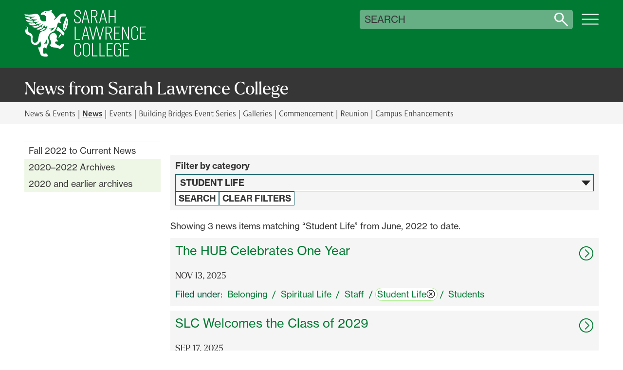

--- FILE ---
content_type: text/css
request_url: https://www.sarahlawrence.edu/_assets/ui7/css/root.min.css?v=1766424041
body_size: 1445
content:
:root{--brand-serif:larken,Merriweather,Georgia,"Georgia Pro","Sitka Text",Cambria,serif;--brand-sans-serif:"neue-haas-grotesk-text",Avenir,Inter,"Open Sans",Roboto,system-ui,sans-serif;--brand-interpol-serif:"interpol-correspondence",serif;--brand-interpol-sans-serif:"interpol-sans",sans-serif;--brand-slgreen:#007a33;--brand-slgreen-rgb:0,122,51;--brand-slcgreen:#007a33;--brand-slcgreen-rgb:0,122,51;--brand-westlands:#00573f;--brand-westlands-rgb:0,87,63;--brand-kimball:#00b176;--brand-kimball-rgb:0,177,118;--brand-mead:#a9ee8a;--brand-mead-rgb:169,238,138;--brand-primary1:#007a33;--brand-primary2:#00573f;--brand-primary3:#00b176;--brand-primary4:#a9ee8a;--brand-sage:#d0debb;--brand-sage-rgb:208,222,187;--brand-stone:#b7cdc2;--brand-stone-rgb:183,205,194;--brand-pine:#115e67;--brand-pine-rgb:17,94,103;--brand-secondary1:#d0debb;--brand-secondary2:#b7cdc2;--brand-secondary3:#115e67;--brand-black:#373637;--brand-black-rgb:55,54,55;--brand-gray:#4d4f53;--brand-gray-rgb:77,79,83;--brand-grey:#4d4f53;--brand-grey-rgb:77,79,83;--brand-white:#fff;--brand-site-max-width:1400px;--brand-margin:5rem;--brand-padding:5rem;--brand-margin-small:2rem;--brand-padding-small:2rem;--swiper-theme-color:var(--brand-black);--brand-primary:var(--brand-slgreen);--brand-info:var(--brand-mead);--brand-info-phone:#d2e02e;--brand-info-bkgrnd:var(--brand-gray);--text-color:#222;--text-color-reversed:#fff;--state-info-text:var(--brand-info);--state-info-bg:#ecf86d;--nav-link-hover-bg:var(--text-color);--heading-color:var(--text-color);--lgray:#f6f5f5;--mgray:#d1cfcf;--dgray:#454141;--dgrayc:#717272;--xdgray:#262323;--xlpurple:#b7baf3;--lpurple:#9093c8;--purple:#525794;--purple-accent:rgba(82, 87, 148, 0.6);--dpurple:#38315e;--xdpurple:#24203c;--xlorange:#f9d9a6;--lorange:var(--brand-westlands);--orange:#df7627;--orange-accent:rgba(223, 118, 39, 0.6);--orangec:#bd5100;--dorange:var(--brand-kimball);--xdorange:#6a1f0a;--xlteal:#b3e2d9;--lteal:var(--brand-stone);--teal:#008187;--teal-accent:rgba(0, 129, 135, 0.6);--dteal:#005359;--xdteal:#003a3a;--xlpink:#f9c6c9;--lpink:#f58f98;--pink:#ae4c62;--pink-accent:rgba(174, 76, 98, 0.6);--dpink:#741032;--xdpink:#4e0a1f;--xlred:#f9b7b7;--lred:#e76f67;--red:#b03734;--red-accent:rgba(176, 55, 52, 0.6);--dred:#6e1517;--xdred:#4a0d0f;--xlblue:#b7d9e3;--lblue:#95ced8;--blue:#008eb3;--blue-accent:rgba(0, 142, 179, 0.6);--dblue:var(--brand-pine);--xdblue:#003a4a;--xlyellow:#f9e6b7;--lyellow:#ffd800;--yellow:#e6b222;--yellow-accent:rgba(230, 178, 34, 0.6);--dyellow:#97760f;--xdyellow:#6a4a0a;--xlgreena:#f2fa9b;--lgreena:var(--brand-mead);--greena:#6e9a43;--greena-accent:rgba(110, 154, 67, 0.6);--dgreena:var(--brand-slgreen);--xdgreena:#2a3f1a;--xlgreenb:#ccffa7;--lgreenb:#95cb6e;--greenb:#358446;--greenb-accent:rgba(53, 132, 70, 0.6);--dgreenb:#00582c;--xdgreenb:#003a1f;--xlblueb:#b9e3ff;--lblueb:#7ab6df;--blueb:#2c6fb0;--blueb-accent:rgba(44, 111, 176, 0.6);--dblueb:#003e72;--xdblueb:#002a4a;--xlpurpleb:#e6c9e6;--lpurpleb:#d8a4c2;--purpleb:#92547b;--purpleb-accent:rgba(146, 84, 123, 0.6);--dpurpleb:#5c254d;--xdpurpleb:#3a1732;--xlpeach:#f9d9b7;--lpeach:#f89e53;--peach:#cb613f;--peach-accent:rgba(203, 97, 63, 0.6);--dpeach:#863723;--xdpeach:#5a1f0a;--xlmpurplea:#e6e6f3;--lmpurplea:#bcc8dd;--mpurplea:#8997a9;--mpurplea-accent:rgba(137, 151, 169, 0.6);--dmpurplea:#5b6773;--xdmpurplea:#3a424c;--xlmpurpleb:#f4e1ee;--lmpurpleb:#d5c7d0;--mpurpleb:#a1949e;--mpurpleb-accent:rgba(161, 148, 158, 0.6);--dmpurpleb:#635a65;--xdmpurpleb:#3f3942;--xlmred:#f3d1d6;--lmred:#e1c2cb;--mred:#ac8f9a;--mred-accent:rgba(172, 143, 154, 0.6);--dmred:#785f68;--xdmred:#4f4148;--xlmpink:#f3d1d6;--lmpink:#e2c1bb;--mpink:#c19393;--mpink-accent:rgba(193, 147, 147, 0.6);--dmpink:#745152;--xdmpink:#4a3131;--xlmorange:#fae9ca;--lmorange:#d9c49f;--morange:#ae9574;--morange-accent:rgba(174, 151, 116, 0.6);--dmorange:#816c4a;--xdmorange:#5a4a2f;--xlmpeach:#ffe7be;--lmpeach:#ffd999;--mpeach:#dab16f;--mpeach-accent:rgba(218, 177, 111, 0.6);--dmpeach:#92612a;--xdmpeach:#6a4a1f;--xlmyellow:#ffeeb5;--lmyellow:#f3dd93;--myellow:#c6b256;--myellow-accent:rgba(198, 178, 86, 0.6);--dmyellow:#8b7121;--xdmyellow:#5f4a0a;--xlmgreena:#f4ebb5;--lmgreena:#d0c891;--mgreena:#a4a16b;--mgreena-accent:rgba(164, 161, 107, 0.6);--dmgreena:#797039;--xdmgreena:#544a1f;--xlmgreenb:#ddefc4;--lmgreenb:#b7c99d;--mgreenb:#8e9c6c;--mgreenb-accent:rgba(142, 156, 108, 0.6);--dmgreenb:#4d6038;--xdmgreenb:#3a4a1f;--xlmteal:#d6f1ee;--lmteal:#b3cbc8;--mteal:#7e9b97;--mteal-accent:rgba(126, 155, 151, 0.6);--dmteal:#5b6c6b;--xdmteal:#3a4242;--xlmbluea:#cfebf8;--lmbluea:#b0cdd9;--mbluea:#7292a2;--mbluea-accent:rgba(114, 146, 162, 0.6);--dmbluea:#385a60;--dmbluea:#2a3a3a;--xlmblueb:#cbe6f9;--lmblueb:#a2c5dc;--mblueb:#5b85ae;--mblueb-accent:rgba(91, 133, 174, 0.6);--dmblueb:#2e5373;--xdmblueb:#1f3a4a;--gray-light:#767676}.visually-hidden{position:absolute;width:1px;height:1px;margin:-1px;padding:0;border:0;clip:rect(0,0,0,0);overflow:hidden;white-space:nowrap}

--- FILE ---
content_type: text/css
request_url: https://www.sarahlawrence.edu/_assets/ui7/css/cpt-content.min.css?v=1766424041
body_size: 9137
content:
@charset "UTF-8";.cpt-intro{margin-bottom:25px;font-family:var(--brand-sans-serif);font-size:1em;line-height:1.6}.cpt-intro.intro-full-width-false{max-width:90ch;padding-left:10px}.cpt-intro>p:first-child{font-size:1.2em;margin-bottom:12px}.cpt-intro .exp,.cpt-intro .expand{font-size:21.6px;font-family:var(--brand-sans-serif);line-height:1.428571429}.cpt-intro .exp{font-family:var(--brand-sans-serif);font-weight:400!important;font-style:normal!important;text-transform:uppercase;font-size:25px;text-decoration:none;color:var(--brand-slgreen);border:none;background:0 0;padding:.2em 0;display:flex;align-items:center;gap:.5rem;fill:var(--brand-slgreen)}.cpt-intro .exp:focus,.cpt-intro .exp:hover{background-color:transparent;color:var(--brand-black)}.cpt-intro .exp:focus .icon svg,.cpt-intro .exp:hover .icon svg{stroke:var(--brand-black)}.cpt-intro time{color:#454141}@media (min-width:768px){.cpt-intro{margin-bottom:0}}.cpt-intro>:last-child{margin-bottom:0}.intro{font-size:1.2em;line-height:1.2;font-family:var(--brand-serif)}.primary-notice{padding:.15em 1em;background-color:rgba(183,201,157,.3)}.group-primary{padding-bottom:1.5em}.group-primary:has(+ hr){padding-bottom:0}.group-primary+hr{margin-bottom:1.5em}.group-primary div.section-heading>h2,.group-primary>h2,.group-secondary div.section-heading>h2,.group-secondary>h2{font-family:var(--brand-sans-serif);font-weight:400!important;font-style:normal!important;color:var(--brand-slgreen);margin-top:0;text-wrap:balance;text-wrap:pretty}.group-primary div.section-heading>h3,.group-primary>h3,.group-secondary div.section-heading>h3,.group-secondary>h3{color:var(--brand-slgreen);margin-top:0;text-wrap:balance;text-wrap:pretty}.accordion-content a,.card-content a,.cpt-body a,.cpt-directory-list a,.cpt-event .content a,.cpt-exhibit .content a,.cpt-faculty-list a,.cpt-intro a,.cpt-news .content a,.cpt-php-script a,.cpt-pull-quote a,.expand a,.list-item-content a,.search-promo a,.section-heading a{text-decoration:underline;text-decoration-thickness:from-font;text-underline-offset:0.08em}.cpt-php-script nav .btn-link a{text-decoration:none}.accordion-content a{color:var(--brand-mead)}.accordion-content a:focus,.accordion-content a:hover,.card-content a:focus,.card-content a:hover,.cpt-body a:focus,.cpt-body a:hover,.cpt-directory-list a:focus,.cpt-directory-list a:hover,.cpt-event .content a:focus,.cpt-event .content a:hover,.cpt-exhibit .content a:focus,.cpt-exhibit .content a:hover,.cpt-faculty-list a:focus,.cpt-faculty-list a:hover,.cpt-intro a:focus,.cpt-intro a:hover,.cpt-news .content a:focus,.cpt-news .content a:hover,.cpt-php-script a:focus,.cpt-php-script a:hover,.cpt-pull-quote a:focus,.cpt-pull-quote a:hover,.expand a:focus,.expand a:hover,.list-item-content a:focus,.list-item-content a:hover,.search-promo a:focus,.search-promo a:hover,.section-heading a:focus,.section-heading a:hover{background-color:var(--brand-slgreen);color:#fff;text-decoration:none}.accordion-content a:focus,.accordion-content a:hover{background-color:#fff;color:var(--brand-gray)}.accordion-content a:focus.color-Default,.accordion-content a:hover.color-Default,.card-content a:focus.color-Default,.card-content a:hover.color-Default,.cpt-body a:focus.color-Default,.cpt-body a:hover.color-Default,.cpt-directory-list a:focus.color-Default,.cpt-directory-list a:hover.color-Default,.cpt-event .content a:focus.color-Default,.cpt-event .content a:hover.color-Default,.cpt-exhibit .content a:focus.color-Default,.cpt-exhibit .content a:hover.color-Default,.cpt-faculty-list a:focus.color-Default,.cpt-faculty-list a:hover.color-Default,.cpt-intro a:focus.color-Default,.cpt-intro a:hover.color-Default,.cpt-news .content a:focus.color-Default,.cpt-news .content a:hover.color-Default,.cpt-php-script a:focus.color-Default,.cpt-php-script a:hover.color-Default,.cpt-pull-quote a:focus.color-Default,.cpt-pull-quote a:hover.color-Default,.expand a:focus.color-Default,.expand a:hover.color-Default,.list-item-content a:focus.color-Default,.list-item-content a:hover.color-Default,.search-promo a:focus.color-Default,.search-promo a:hover.color-Default,.section-heading a:focus.color-Default,.section-heading a:hover.color-Default{background-color:var(--brand-kimball)}.accordion-content a:focus.color-GreenA,.accordion-content a:hover.color-GreenA,.card-content a:focus.color-GreenA,.card-content a:hover.color-GreenA,.cpt-body a:focus.color-GreenA,.cpt-body a:hover.color-GreenA,.cpt-directory-list a:focus.color-GreenA,.cpt-directory-list a:hover.color-GreenA,.cpt-event .content a:focus.color-GreenA,.cpt-event .content a:hover.color-GreenA,.cpt-exhibit .content a:focus.color-GreenA,.cpt-exhibit .content a:hover.color-GreenA,.cpt-faculty-list a:focus.color-GreenA,.cpt-faculty-list a:hover.color-GreenA,.cpt-intro a:focus.color-GreenA,.cpt-intro a:hover.color-GreenA,.cpt-news .content a:focus.color-GreenA,.cpt-news .content a:hover.color-GreenA,.cpt-php-script a:focus.color-GreenA,.cpt-php-script a:hover.color-GreenA,.cpt-pull-quote a:focus.color-GreenA,.cpt-pull-quote a:hover.color-GreenA,.expand a:focus.color-GreenA,.expand a:hover.color-GreenA,.list-item-content a:focus.color-GreenA,.list-item-content a:hover.color-GreenA,.search-promo a:focus.color-GreenA,.search-promo a:hover.color-GreenA,.section-heading a:focus.color-GreenA,.section-heading a:hover.color-GreenA{background-color:var(--brand-kimball)}.accordion-content h2,.card-content h2,.cpt-body h2,.cpt-directory-list h2,.cpt-event .content h2,.cpt-exhibit .content h2,.cpt-faculty-list h2,.cpt-intro h2,.cpt-news .content h2,.cpt-php-script h2,.cpt-pull-quote h2,.expand h2,.list-item-content h2,.search-promo h2,.section-heading h2{color:var(--brand-slgreen);font-family:var(--brand-sans-serif);font-size:1.5em;font-weight:400}.section-heading h2{font-size:1.8em}.cpt-body h2{font-size:1.8em}.accordion-content h3,.accordion-content h4,.card-content h3,.card-content h4,.cpt-directory-list h3,.cpt-directory-list h4,.cpt-event .content h3,.cpt-event .content h4,.cpt-exhibit .content h3,.cpt-exhibit .content h4,.cpt-faculty-list h3,.cpt-faculty-list h4,.cpt-intro h3,.cpt-intro h4,.cpt-news .content h3,.cpt-news .content h4,.cpt-php-script h3,.cpt-php-script h4,.cpt-pull-quote h3,.cpt-pull-quote h4,.expand h3,.expand h4,.list-item-content h3,.list-item-content h4,.search-promo h3,.search-promo h4,.section-heading h3,.section-heading h4{color:var(--brand-slgreen);font-size:1.4em}.section-heading h3{font-size:1.5em}.section-heading h4{font-size:1.4em}.cpt-body h3{font-size:1.5em}.cpt-body h4{font-size:1.4em}.accordion-content>blockquote,.card-content>blockquote,.cpt-body>blockquote,.cpt-directory-list>blockquote,.cpt-event .content>blockquote,.cpt-exhibit .content>blockquote,.cpt-faculty-list>blockquote,.cpt-intro>blockquote,.cpt-news .content>blockquote,.cpt-php-script>blockquote,.cpt-pull-quote>blockquote,.expand>blockquote,.list-item-content>blockquote,.search-promo>blockquote,.section-heading>blockquote{position:relative}.accordion-content>blockquote:before,.card-content>blockquote:before,.cpt-body>blockquote:before,.cpt-directory-list>blockquote:before,.cpt-event .content>blockquote:before,.cpt-exhibit .content>blockquote:before,.cpt-faculty-list>blockquote:before,.cpt-intro>blockquote:before,.cpt-news .content>blockquote:before,.cpt-php-script>blockquote:before,.cpt-pull-quote>blockquote:before,.expand>blockquote:before,.list-item-content>blockquote:before,.search-promo>blockquote:before,.section-heading>blockquote:before{color:rgba(0,0,0,.05);content:"“";display:block;font-family:var(--brand-serif);font-size:43rem;left:-1rem;line-height:0;position:absolute;top:15rem;z-index:-10}.accordion-content>blockquote:after,.card-content>blockquote:after,.cpt-body>blockquote:after,.cpt-directory-list>blockquote:after,.cpt-event .content>blockquote:after,.cpt-exhibit .content>blockquote:after,.cpt-faculty-list>blockquote:after,.cpt-intro>blockquote:after,.cpt-news .content>blockquote:after,.cpt-php-script>blockquote:after,.cpt-pull-quote>blockquote:after,.expand>blockquote:after,.list-item-content>blockquote:after,.search-promo>blockquote:after,.section-heading>blockquote:after{bottom:-2rem;color:rgba(0,0,0,.05);content:"”";display:block;font-family:var(--brand-serif);font-size:30rem;line-height:0;position:absolute;right:-1rem;z-index:-10}.accordion-content>blockquote q,.accordion-content>blockquote span.quote,.card-content>blockquote q,.card-content>blockquote span.quote,.cpt-body>blockquote q,.cpt-body>blockquote span.quote,.cpt-directory-list>blockquote q,.cpt-directory-list>blockquote span.quote,.cpt-event .content>blockquote q,.cpt-event .content>blockquote span.quote,.cpt-exhibit .content>blockquote q,.cpt-exhibit .content>blockquote span.quote,.cpt-faculty-list>blockquote q,.cpt-faculty-list>blockquote span.quote,.cpt-intro>blockquote q,.cpt-intro>blockquote span.quote,.cpt-news .content>blockquote q,.cpt-news .content>blockquote span.quote,.cpt-php-script>blockquote q,.cpt-php-script>blockquote span.quote,.cpt-pull-quote>blockquote q,.cpt-pull-quote>blockquote span.quote,.expand>blockquote q,.expand>blockquote span.quote,.list-item-content>blockquote q,.list-item-content>blockquote span.quote,.search-promo>blockquote q,.search-promo>blockquote span.quote,.section-heading>blockquote q,.section-heading>blockquote span.quote{font-family:var(--brand-serif)}.accordion-content>blockquote cite,.card-content>blockquote cite,.cpt-body>blockquote cite,.cpt-directory-list>blockquote cite,.cpt-event .content>blockquote cite,.cpt-exhibit .content>blockquote cite,.cpt-faculty-list>blockquote cite,.cpt-intro>blockquote cite,.cpt-news .content>blockquote cite,.cpt-php-script>blockquote cite,.cpt-pull-quote>blockquote cite,.expand>blockquote cite,.list-item-content>blockquote cite,.search-promo>blockquote cite,.section-heading>blockquote cite{font-style:normal;display:block;text-align:right}.cpt-pull-quote[data-pullquote-layout=pull-right]{float:right}.cpt-pull-quote[data-pullquote-layout=pull-left]{float:left}.cpt-pull-quote[data-pullquote-layout^=pull-]{margin:0 0 1em 1em;max-width:50%}@media (max-width:768px){.cpt-pull-quote[data-pullquote-layout^=pull-]{margin:0 0 1em 2em;float:none;max-width:80%}}.rgn-secondary .cpt-body{font-size:.9em}.rgn-secondary .cpt-body h2{font-size:1.4em}.rgn-secondary .cpt-body h3{font-size:1.2em}.rgn-secondary .cpt-body h4{font-size:1em}.rgn-secondary .section-heading h2{font-family:var(--brand-sans-serif);font-weight:400!important;font-style:normal!important;color:var(--brand-slgreen)}.tpl-discipline-index .rgn-primary .cpt-body:first-child p{max-width:100rem;padding-right:10vw}.cpt-callout{font-size:1em}.cpt-callout ul{background:#f6f5f5;padding:10px 0;list-style:none}.cpt-callout ul:after,.cpt-callout ul:before{content:" ";display:table}.cpt-callout ul:after{clear:both}.cpt-callout ul li{display:block}@media (min-width:768px){.cpt-callout ul li{display:inline-block;width:49%}}@media (min-width:992px){.cpt-callout ul li{width:33%}}.cpt-callout ul li a{display:block;padding:10px}.cpt-callout ul li .icon{font-size:40px;float:left;margin-right:.2em}.tpl-social-dashboard h2{margin:0 10px 10px}.tpl-social-dashboard h3{font-family:var(--brand-sans-serif);font-weight:400!important;font-style:normal!important;color:var(--brand-slgreen);margin-top:36px;border-bottom:solid 1px var(--brand-kimball)}.tpl-social-dashboard h3:first-of-type{margin-top:0}.tpl-social-dashboard h3+h4{margin-top:20px}.tpl-social-dashboard h4{margin-top:30px;margin-bottom:0}.tpl-social-dashboard .icon{fill:var(--brand-slgreen);font-size:1.5em}.cpt-social-list ul{padding-left:0;list-style:none}.cpt-social-list ul li{margin-bottom:5px}.cpt-student-bio{padding:10px}.cpt-contact{background:#f6f5f5;font-family:var(--brand-sans-serif);font-weight:400!important;font-style:normal!important;font-size:1em}.cpt-contact p{margin-bottom:0}.cpt-contact p:last-of-type{padding-bottom:20px}.cpt-contact h2{font-family:var(--brand-sans-serif);font-weight:400!important;font-style:normal!important;color:var(--brand-slgreen);font-size:1em;margin-bottom:0;padding:20px;padding-bottom:0;text-transform:uppercase}.cpt-contact h3{font-family:var(--brand-sans-serif);font-weight:400!important;font-style:normal!important;font-size:1em;margin-top:.6em;margin-bottom:.3em;padding-bottom:0}.cpt-contact h3.no-link{padding:0 20px}.cpt-contact h3+.field-title{margin-top:-.3em}.cpt-contact p.field-title{padding:0 20px;margin-bottom:.5em}.cpt-contact .icon{display:inline-block;margin-right:10px;fill:var(--brand-slgreen);vertical-align:middle}.cpt-contact a{color:#000;display:block;word-wrap:break-word;text-decoration:none;padding:0 20px}.cpt-contact a .contact-label{text-decoration:underline}.cpt-contact a:hover{background:var(--brand-slgreen);color:#fff;text-decoration:none}.cpt-contact a:hover .icon svg{stroke:white}.cpt-contact a:hover .contact-label{text-decoration:none}.hd-display{font-size:3.5vw;font-size:clamp(2rem, 3.5vw, 3rem);min-height:100vh}.hd-display .leaderboard-layout{display:grid;grid-template-columns:1fr 3fr;grid-template-areas:"image content";aspect-ratio:1920/1042;max-height:100dvh}.hd-display .leaderboard-layout .cpt-logo{grid-area:image;padding:3em;background-image:url("/alumni/reunion/reunion2023.svg");background-repeat:no-repeat;background-size:70%;background-position:center}.hd-display .leaderboard-layout .cpt-logo img.leaderboard-logo{width:auto;max-height:calc(80% - 6em);display:none}.hd-display .leaderboard-layout:has(section.table-rows) .cpt-leaderboard{grid-area:content;background-color:var(--lgreena);color:var(--dgreena)}.hd-display .leaderboard-layout:has(section.table-rows) .cpt-leaderboard header{padding:1em;padding-bottom:.3em;background-color:var(--dgreena);color:var(--xlgreena);display:flex;justify-content:space-between;text-transform:uppercase}.hd-display .leaderboard-layout:has(section.table-rows) .cpt-leaderboard header h2{font-family:var(--brand-sans-serif)}.hd-display .leaderboard-layout:has(section.table-rows) .cpt-leaderboard footer{padding:.5rem calc(1em + 1rem);text-align:right;text-transform:lowercase;font-size:.8em;font-style:italic}.hd-display .leaderboard-layout:has(section.table-rows) .cpt-leaderboard #years{padding:1em;background-color:var(--xlgreena);color:#000}.hd-display .leaderboard-layout:has(section.table-rows) .cpt-leaderboard #years .leaderboard__row{border-bottom:1px solid var(--greena);display:flex;justify-content:space-between;padding:.5rem 1rem;letter-spacing:.07em}.hd-display .leaderboard-layout:has(section.table-rows) .cpt-leaderboard #years .participation{font-weight:700}.hd-display .leaderboard-layout:has(section.table-rows) .cpt-leaderboard .amount,.hd-display .leaderboard-layout:has(section.table-rows) .cpt-leaderboard .participation{flex-basis:33%;text-align:right}.hd-display .leaderboard-layout:has(section.table-rows) .cpt-leaderboard .year{flex-basis:34%;text-align:left}.hd-display .leaderboard-layout:has(section.scorecards) header{display:none}.hd-display .leaderboard-layout:has(section.scorecards) footer{text-align:right;opacity:.5;align-self:end}.hd-display .leaderboard-layout:has(section.scorecards) section.scorecards{padding:2rem 1rem 1rem 0;display:grid;grid-template-columns:1fr;grid-template-rows:auto}.hd-display .leaderboard-layout:has(section.scorecards) #years{display:grid;grid-template-columns:repeat(20,1fr);grid-template-rows:repeat(13,auto);grid-auto-flow:dense;gap:1rem}.hd-display .leaderboard-layout:has(section.scorecards) #years .leaderboard__row{grid-column:span 3;grid-row:span 3;border-radius:1rem;display:flex;flex-direction:column-reverse;padding:2rem;--font-size:3.7em;--font-scale:1;line-height:1.3;font-size:calc(var(--font-size) * var(--font-scale));text-align:right;--bgcolor:var(--xlmgreena);--color:var(--xdmgreena);background-color:var(--bgcolor);color:var(--color)}.hd-display .leaderboard-layout:has(section.scorecards) #years .leaderboard__row .participation{font-size:1.3em;font-weight:700}.hd-display .leaderboard-layout:has(section.scorecards) #years .leaderboard__row .year{font-size:1.1em}.hd-display .leaderboard-layout:has(section.scorecards) #years .leaderboard__row .amount{font-size:.7em}.hd-display .leaderboard-layout:has(section.scorecards) #years .leaderboard__row[data-participation-scale="10"]{--font-scale:1;--bgcolor:var(--xdblueb);--color:var(--text-color-reversed);grid-column:span 10;grid-row:span 9}.hd-display .leaderboard-layout:has(section.scorecards) #years .leaderboard__row[data-participation-scale="10"] .leaderboard__cell::before{content:attr(data-label) ": ";font-size:.6em;font-style:italic;text-align:left;opacity:.5;font-weight:400}.hd-display .leaderboard-layout:has(section.scorecards) #years .leaderboard__row[data-participation-scale="9"]{--font-scale:0.9;--bgcolor:var(--dgreena);--color:var(--text-color-reversed);grid-column:span 9;grid-row:span 9}.hd-display .leaderboard-layout:has(section.scorecards) #years .leaderboard__row[data-participation-scale="8"]{--font-scale:0.8;--bgcolor:var(--dgreena);--color:var(--text-color-reversed);grid-column:span 8;grid-row:span 8}.hd-display .leaderboard-layout:has(section.scorecards) #years .leaderboard__row[data-participation-scale="7"]{--font-scale:0.7;--bgcolor:var(--dgreena);--color:var(--text-color-reversed);grid-column:span 7;grid-row:span 7}.hd-display .leaderboard-layout:has(section.scorecards) #years .leaderboard__row[data-participation-scale="6"]{--font-scale:0.6;--bgcolor:var(--blueb);--color:var(--text-color-reversed);grid-column:span 6;grid-row:span 6}.hd-display .leaderboard-layout:has(section.scorecards) #years .leaderboard__row[data-participation-scale="5"]{--font-scale:0.5;--bgcolor:var(--blueb);--color:var(--text-color-reversed);grid-column:span 5;grid-row:span 5}.hd-display .leaderboard-layout:has(section.scorecards) #years .leaderboard__row[data-participation-scale="4"]{--font-scale:0.4;--bgcolor:var(--blueb);--color:var(--text-color-reversed);grid-column:span 4;grid-row:span 4}.hd-display .leaderboard-layout:has(section.scorecards) #years .leaderboard__row[data-participation-scale="3"]{--font-scale:0.3;--bgcolor:var(--lorange);--color:var(--text-color);grid-column:span 3;grid-row:span 3}.form-controls{background-color:#f6f5f5;padding:10px;margin-bottom:20px}.form-controls button,.form-controls input,.form-controls select,.form-controls table{width:100%;text-transform:uppercase;font-weight:700}.form-controls input[type=checkbox],.form-controls input[type=radio]{width:auto}.form-controls select{-webkit-appearance:none;-moz-appearance:none;-ms-appearance:none;-o-appearance:none;border-radius:0;padding:.2em 2em .2em .5em}.form-controls label{position:relative;display:block}.form-controls label .icon{right:5px;position:absolute;font-size:2em;z-index:0}.form-controls .label-group{display:inline-block;position:relative}@media (min-width:768px){.form-controls .label-group{min-width:20em}}.form-controls button,.form-controls input{margin:10px 0;background:#fff}.form-controls button.active,.form-controls button.active:hover,.form-controls input.active,.form-controls input.active:hover{cursor:normal}.form-controls select{background:0 0;color:#333;margin-bottom:.5em}.form-controls option{background-color:#f6f5f5;text-transform:none;font-weight:400}.cpt-form-formstack .fsBody .fsLabel,.cpt-form-formstack .fsBody label,.cpt-form-formstack .fsBody legend{line-height:1em;font-size:100%;padding:.2em 0}.cpt-form-formstack .fsBody .fsValidationError .fsLabel,.cpt-form-formstack .fsBody .fsValidationError label,.cpt-form-formstack .fsBody .fsValidationError legend{background-position:right center}.cpt-form-formstack .fsBody .fsPagination button,.cpt-form-formstack .fsBody .fsPagination input{border:none;background:var(--brand-slgreen);color:#fff;padding:.4em 1em;font-size:100%;border-radius:.4em;text-transform:uppercase}.cpt-form-formstack .fsBody .fsPagination button:focus,.cpt-form-formstack .fsBody .fsPagination button:hover,.cpt-form-formstack .fsBody .fsPagination input:focus,.cpt-form-formstack .fsBody .fsPagination input:hover{background:var(--brand-kimball);color:var(--brand-slgreen);font-weight:700}.cpt-form-formstack .fsBody select{background:0 0;color:#333;margin-bottom:.3em;padding:.4em;border-radius:.1em;border:1px solid #555;font-size:100%}.fsForm div[align]{text-align:left;font-size:100%!important;padding:0!important}.fsForm a,.fsForm a:link{text-decoration:underline}.fsForm a:hover{text-decoration:none}.cpt-nav-news .input-group{display:flex;flex-wrap:wrap;gap:1em}.cpt-nav-news button,.cpt-nav-news input{width:auto}.cpt-nav-news label{display:none}.cpt-nav-news button,.cpt-nav-news input{border:1px solid var(--brand-pine)}.cpt-nav-news button:hover,.cpt-nav-news input:hover{background-color:var(--brand-pine);color:#fff}.cpt-nav-news button.active,.cpt-nav-news button.active:hover,.cpt-nav-news input.active,.cpt-nav-news input.active:hover{background-color:var(--brand-pine)}.cpt-nav-news button,.cpt-nav-news input,.cpt-nav-news select{margin:0}.cpt-nav-news select{border:1px solid var(--brand-pine);color:#333;background-image:url("/_assets/images/i-selects.svg");background-repeat:no-repeat;background-position:right}.cpt-nav-news select:hover{background-color:#fff}.cpt-nav-news select::-ms-expand{display:none}.no-js .cpt-nav-news{display:none}.cpt-nav-calendar button,.cpt-nav-calendar input{border:1px solid var(--brand-westlands)}.cpt-nav-calendar button:hover,.cpt-nav-calendar input:hover{background-color:var(--brand-westlands)}.cpt-nav-calendar button.active,.cpt-nav-calendar button.active:hover,.cpt-nav-calendar input.active,.cpt-nav-calendar input.active:hover{background-color:var(--brand-westlands)}.cpt-nav-calendar .calendar-month button{width:auto;float:right;margin:0;border:0 solid;background:0 0;font-size:2em;line-height:.5;fill:#555555;padding-right:5px;padding-left:5px}.cpt-nav-calendar .calendar-month button:hover{fill:var(--brand-westlands)}.cpt-nav-calendar .calendar-span{display:-webkit-flex;display:-moz-flex;display:-ms-flex;display:-o-flex;display:flex}@media (min-width:768px) and (max-width:991px){.cpt-nav-calendar .calendar-span{display:block}}.cpt-nav-calendar .calendar-span button{margin:10px 2px 0;padding-left:0;padding-right:0}.cpt-nav-calendar select{border:1px solid var(--brand-westlands);padding-right:.2em;background-image:url("/_assets/images/i-selects.svg");background-repeat:no-repeat;background-position-x:right}.cpt-nav-calendar select:hover{background-color:#fff}.cpt-nav-calendar select::-ms-expand{display:none}.cpt-nav-calendar h3{margin-top:0;color:var(--brand-slgreen);font-size:24px}@media (min-width:768px) and (max-width:991px){.cpt-nav-calendar h3{clear:right}}.cpt-nav-calendar td{padding:2px}@media (min-width:768px) and (max-width:991px){.cpt-nav-calendar td{padding:0;font-size:15px}}.cpt-nav-calendar td span{display:block;border:2px solid #f6f5f5;font-family:var(--brand-serif);font-weight:400;background:#fff}.cpt-nav-calendar td.off{color:#555}.cpt-nav-calendar td:hover span{background-color:#df7627}.cpt-nav-calendar td.active span,.cpt-nav-calendar td.active:hover span,.cpt-nav-calendar td.available span{border-color:var(--brand-westlands)}.cpt-nav-calendar td.active span,.cpt-nav-calendar td.active:hover span{background-color:var(--brand-westlands)}.cpt-nav-calendar td,.cpt-nav-calendar th{text-align:center}.cal-available-days{overflow-y:auto;margin-bottom:20px}.cpt-faculty-nav-select .faculty-filters{padding-bottom:0}.cpt-faculty-nav-select .faculty-filters:after,.cpt-faculty-nav-select .faculty-filters:before{content:" ";display:table}.cpt-faculty-nav-select .faculty-filters:after{clear:both}.cpt-faculty-nav-select .faculty-filters h3{margin-top:0;float:left;margin-right:.5em}.cpt-faculty-nav-select .faculty-filters fieldset{float:left;width:auto;border:0;padding:0;margin:0 10px 0 0}.cpt-faculty-nav-select .faculty-filters fieldset label{width:100%;text-transform:uppercase;font-weight:700;padding:3.3333333333px 10px}.cpt-faculty-nav-select .faculty-filters fieldset input{position:absolute;left:-9999px}.cpt-faculty-nav-select .faculty-filters fieldset input:checked+label{background-color:var(--brand-kimball)}.cpt-faculty-nav-select .faculty-filters fieldset input:checked+label::before{background-color:var(--brand-kimball)}.cpt-faculty-nav-select .faculty-filters input{width:auto}.cpt-faculty-nav-select .faculty-filters input[type=submit]{float:left;clear:both}.cpt-faculty-nav-select .faculty-filters input,.cpt-faculty-nav-select .faculty-filters label{border:1px solid var(--brand-kimball)}.cpt-faculty-nav-select .faculty-filters input:hover,.cpt-faculty-nav-select .faculty-filters label:hover{background-color:var(--brand-kimball);cursor:pointer}.cpt-faculty-nav-select .faculty-filters input.active,.cpt-faculty-nav-select .faculty-filters input.active:hover,.cpt-faculty-nav-select .faculty-filters label.active,.cpt-faculty-nav-select .faculty-filters label.active:hover{background-color:var(--brand-kimball);cursor:pointer}.tpl-discipline .cpt-accordion{border-bottom:var(--brand-kimball) solid 1px;margin-bottom:20px;padding-bottom:10px}h1 a.anchor,h2 a.anchor,h3 a.anchor,h4 a.anchor,h5 a.anchor,h6 a.anchor{display:none!important}h1:hover a.anchor,h2:hover a.anchor,h3:hover a.anchor,h4:hover a.anchor,h5:hover a.anchor,h6:hover a.anchor{display:block!important}a.anchor{float:left;padding-right:0!important;padding-left:0!important;margin-left:-18px;font-family:var(--brand-sans-serif);background:0 0!important}a.anchor:before{content:"🔗";width:18px;font-size:13px;font-weight:400;display:inline-block;height:100%;vertical-align:middle;cursor:pointer}a.anchor{display:none!important}.cpt-accordion{padding-bottom:.5em;margin-bottom:40px;max-width:880px}.cpt-accordion .accordion-heading{color:var(--brand-slgreen);font-family:var(--brand-serif);font-size:1.5em;font-weight:300;margin-bottom:10px;position:relative}.cpt-accordion .accordion-heading div:first-child{width:calc(100% - 1em)}.cpt-accordion .accordion-heading .icon{background:0 0;border:none;bottom:0;cursor:pointer;fill:var(--brand-kimball);font-size:inherit;padding:0;position:absolute;right:4px}.cpt-accordion.all-opened h2 .icon{fill:var(--brand-slgreen);-webkit-transform:translate(0,0) rotate(180deg);-moz-transform:translate(0,0) rotate(180deg);-ms-transform:translate(0,0) rotate(180deg);-o-transform:translate(0,0) rotate(180deg);transform:translate(0,0) rotate(180deg)}.cpt-accordion .section-heading{font-family:var(--brand-serif);color:var(--brand-slgreen);font-size:1.4em;font-weight:700;margin-top:.42em;margin-bottom:10px;padding-top:10px;padding-bottom:10px;padding-left:1rem;line-height:1}.cpt-accordion .section-heading:target::before{content:"";height:1px;background-color:var(--brand-kimball);display:block;position:relative;top:-20px}.cpt-accordion .section-heading a .icon{fill:#008eb3;display:inline-block;font-size:.6em}.cpt-accordion .accordion-item{margin-bottom:10px;background-color:#eef7e6}.cpt-accordion .accordion-item .panel-heading,.cpt-accordion .accordion-item h4{font-family:var(--brand-sans-serif);position:relative;color:var(--brand-slgreen);font-size:1.1em;margin:0}.cpt-accordion .accordion-item .panel-heading a,.cpt-accordion .accordion-item h4 a{text-decoration:none;padding:10px 30px 10px 10px;color:var(--brand-slgreen);display:block}.cpt-accordion .accordion-item .panel-heading a:hover,.cpt-accordion .accordion-item h4 a:hover{background:var(--brand-slgreen);text-decoration:none}.cpt-accordion .accordion-item .panel-heading a.flag,.cpt-accordion .accordion-item h4 a.flag{display:flex}.cpt-accordion .accordion-item .panel-heading a.flag .flag-label,.cpt-accordion .accordion-item h4 a.flag .flag-label{align-items:center;background:var(--brand-pine);color:#fff;display:flex;font-weight:400;margin:-10px;margin-right:10px;padding:10px;text-transform:uppercase;align-self:stretch}.cpt-accordion .accordion-item .panel-heading a .icon,.cpt-accordion .accordion-item h4 a .icon{fill:var(--brand-kimball);display:inline-block;font-size:1.2em;position:absolute;right:10px;top:10px}.cpt-accordion .accordion-item .panel-heading:hover .icon,.cpt-accordion .accordion-item h4:hover .icon{fill:#f6f5f5}.cpt-accordion .accordion-item.opened{margin-bottom:3.3333333333px}.cpt-accordion .accordion-item.opened h4 a .icon{fill:var(--brand-slgreen);top:10px;-webkit-transform:translate(0,0) rotate(180deg);-moz-transform:translate(0,0) rotate(180deg);-ms-transform:translate(0,0) rotate(180deg);-o-transform:translate(0,0) rotate(180deg);transform:translate(0,0) rotate(180deg)}.cpt-accordion .accordion-item .accordion-content{padding:0 10px 10px;background:var(--brand-gray);color:#fff}.cpt-accordion .accordion-item .accordion-content:after,.cpt-accordion .accordion-item .accordion-content:before{content:" ";display:table}.cpt-accordion .accordion-item .accordion-content:after{clear:both}.cpt-accordion .accordion-item .accordion-content h1,.cpt-accordion .accordion-item .accordion-content h2,.cpt-accordion .accordion-item .accordion-content h3,.cpt-accordion .accordion-item .accordion-content h4,.cpt-accordion .accordion-item .accordion-content h5,.cpt-accordion .accordion-item .accordion-content h6{color:#fff}.cpt-accordion h5{font-family:var(--brand-sans-serif);color:#fff}.cpt-accordion h6{color:#fff;font-family:var(--brand-sans-serif);font-weight:400!important;font-style:normal!important;font-size:1.2em;margin-bottom:0;margin-top:1.3em}.cpt-accordion h6:after{content:":"}.cpt-accordion .links-arrow-triangle{padding-left:0;list-style:none}.cpt-accordion .links-arrow-triangle a{display:block;text-decoration:none}.cpt-accordion .links-arrow-triangle a:after{content:"";display:inline-block;position:absolute;height:.85em;width:.85em;margin-right:-1.2em;margin-top:.4em;background-size:75%}.cpt-accordion .links-arrow-triangle a:hover{background:var(--brand-kimball)}.cpt-accordion .accordion-heading button,.cpt-accordion .panel-heading button{align-items:center;background:0 0;border:none;cursor:pointer;display:flex;gap:.5rem;justify-content:flex-start;padding:1rem;text-align:left;width:100%}.cpt-accordion .accordion-heading button .icon,.cpt-accordion .panel-heading button .icon{flex-shrink:0;margin-left:auto}.cpt-accordion .accordion-heading button .flag-label,.cpt-accordion .panel-heading button .flag-label{align-items:center;background:var(--brand-westlands);color:#fff;display:flex;font-weight:400;margin:-10px;margin-right:10px;padding:10px;text-transform:uppercase;align-self:stretch}.cpt-accordion .accordion-heading button svg,.cpt-accordion .panel-heading button svg{stroke:var(--brand-slgreen);flex-shrink:0}.cpt-accordion .panel-heading button:focus svg,.cpt-accordion .panel-heading button:hover svg{stroke:white}.cpt-accordion .accordion-heading button[aria-expanded=true] svg,.cpt-accordion .panel-heading button[aria-expanded=true] svg{transform:rotate(180deg)}.cpt-accordion .panel-heading button[aria-expanded=true] svg{stroke:white}.cpt-accordion .panel-heading button[aria-expanded=true]{background-color:var(--brand-gray);color:#fff}.cpt-accordion .accordion-heading button:focus,.cpt-accordion .accordion-heading button:hover,.cpt-accordion .panel-heading button:focus,.cpt-accordion .panel-heading button:hover{background:var(--brand-gray);color:#fff}.cpt-accordion .panel-heading .icon{width:1.1em;height:1.1em}.cpt-accordion .accordion-heading button{padding:0}.cpt-accordion .accordion-section .accordion-heading button:focus svg,.cpt-accordion .accordion-section .accordion-heading button:hover svg,.cpt-accordion .accordion-section .panel-heading button:focus svg,.cpt-accordion .accordion-section .panel-heading button:hover svg{stroke:white}.cpt-accordion .accordion-heading button svg{align-self:flex-end;flex-basis:0.9em;flex-grow:0;flex-shrink:0;max-height:2em;max-width:2em}.cpt-accordion .accordion-heading button:focus,.cpt-accordion .accordion-heading button:hover{background:0 0;color:var(--brand-slgreen)}.tpl-faculty-bio .icon{fill:var(--brand-slgreen)}.tpl-faculty-bio h1{margin-bottom:0}.tpl-faculty-bio .faculty-column-contact{background:#f6f5f5;padding:10px}.tpl-faculty-bio .faculty-column-contact .links-contact{padding-left:0;list-style:none;margin-top:.5em}.tpl-faculty-bio .faculty-column-contact .links-contact li{margin-bottom:1.3em}.tpl-faculty-bio .faculty-column-contact .links-contact li a{color:#000;display:flex;align-items:center;flex-wrap:wrap;gap:1rem;text-decoration:underline;word-wrap:break-word}.tpl-faculty-bio .faculty-column-contact .links-contact li a .icon{font-size:2em}.tpl-faculty-bio .faculty-column-contact .links-contact li a:focus,.tpl-faculty-bio .faculty-column-contact .links-contact li a:hover{color:var(--brand-slgreen);text-decoration:none}.tpl-faculty-bio .faculty-column-contact .links-contact li a:focus .icon,.tpl-faculty-bio .faculty-column-contact .links-contact li a:hover .icon{fill:var(--brand-slgreen)}.tpl-faculty-bio .list-faculty h3{color:var(--brand-slgreen);font-size:1.4em;margin-bottom:0}.tpl-faculty-bio .list-faculty .field-image img{width:100%}.tpl-faculty-bio .cpt-bio .faculty-discipline a{display:block}.tpl-faculty-bio .cpt-bio .faculty-discipline a .icon svg{stroke:var(--brand-slgreen)}.tpl-faculty-bio .cpt-bio .faculty-discipline a:focus,.tpl-faculty-bio .cpt-bio .faculty-discipline a:hover{color:var(--brand-slgreen)}.cpt-linked-list h3{font-family:var(--brand-serif);color:var(--brand-slgreen);font-size:1.6em;margin-bottom:0}.cpt-linked-list ul{padding-left:0;list-style:none;margin:0}.cpt-linked-list ul li{position:relative;border-bottom:solid 1px #f6f5f5}.cpt-linked-list ul li a{display:block;color:#000;padding:10px}.cpt-linked-list ul li a:hover{background:#f6f5f5;text-decoration:none}.cpt-linked-list ul li a:hover .icon{fill:var(--brand-slgreen)}.cpt-linked-list ul li .icon{color:var(--brand-kimball);display:inline-block;font-size:1.2em;position:absolute;right:10px;top:50%;-webkit-transform:translate(0,-50%);-moz-transform:translate(0,-50%);-ms-transform:translate(0,-50%);-o-transform:translate(0,-50%);transform:translate(0,-50%);fill:var(--brand-kimball)}.tpl-grid-primary .full-width-primary-false.secondary-false,.tpl-landing .full-width-primary-false.secondary-false{max-width:100%;width:100%}.tpl-grid-primary #main-container .rgn-intro,.tpl-landing #main-container .rgn-intro{width:100%}@media screen and (min-width:768px){.tpl-grid-primary #main-container .rgn-intro:has(section.rgn-intro.nav-true),.tpl-landing #main-container .rgn-intro:has(section.rgn-intro.nav-true){width:75%}}section.rgn-intro.data-tpl-landing.intro-hero-true{margin-bottom:0}@supports (display:grid){@media screen and (min-width:992px){section.rgn-intro.data-tpl-landing.intro-hero-true:not(.cta-false){display:grid;grid-template-columns:1fr 4rem 1fr;grid-template-areas:"text overlap carousel"}section.rgn-intro.data-tpl-landing.intro-hero-true[class*=color-theme-]:not(.color-theme-Standard){grid-template-areas:"heading heading heading" "text overlap carousel"}section.rgn-intro.data-tpl-landing.intro-hero-true[class*=color-theme-]:not(.color-theme-Standard) .component.cpt-intro.intro-full-width-true{grid-row:2/3}section.rgn-intro.data-tpl-landing.intro-hero-true[class*=color-theme-] .cycle-slideshow.cpt-hero-cycle{grid-row:2/3}section.rgn-intro.data-tpl-landing.intro-hero-true h1{grid-area:heading;float:none}section.rgn-intro.data-tpl-landing.intro-hero-true .cycle-slideshow.cpt-hero-cycle{grid-area:carousel}section.rgn-intro.data-tpl-landing.intro-hero-true .component.cpt-intro.intro-full-width-true{grid-column:text-start/overlap-end;grid-row:1/2;z-index:100;padding-right:6rem}section.rgn-intro.data-tpl-landing.intro-hero-true .cycle-slideshow.cpt-hero-cycle{grid-column:overlap-start/carousel-end;grid-row:1/2}section.rgn-intro.data-tpl-landing.intro-hero-true .component.cpt-intro.intro-full-width-true,section.rgn-intro.data-tpl-landing.intro-hero-true .cpt-hero{margin-bottom:0}}@media screen and (min-width:1220px){section.rgn-intro.data-tpl-landing.intro-hero-true section.region.rgn-intro{grid-template-columns:1fr 4rem 2fr;margin-bottom:0}section.rgn-intro.data-tpl-landing.intro-hero-true .component.cpt-intro.intro-full-width-true{background-color:rgba(255,255,255,.9);margin-bottom:0}}}section.rgn-intro.data-tpl-landing.intro-hero-true section.full-width-intro.card-layout-true.hero-true.cta-false{display:block}section.rgn-intro.data-tpl-landing.intro-hero-true section.region.rgn-intro h1#page-title{float:none}.cpt-search .search-promo{display:block;border:5px solid #ddd;padding:10px 15px 5px;text-decoration:none;color:#000;background:#fcfcfc}.cpt-php-script .form-group{padding:1em 0}.cpt-php-script .form-group label{font-weight:700}#search-promos{box-shadow:0 0 5px rgba(0,0,0,.3);display:flow-root;max-width:70ch;padding:1em}#search-promos:not(.search-promo-present){display:none}.cpt-search-results .search-pagination{display:flex;font-size:.9em;gap:1rem;justify-content:space-between;margin:0 auto;max-width:45ch;padding:1rem 0}.cpt-search-results .search-pagination .disabled,.cpt-search-results .search-pagination a{background:var(--brand-slgreen);border-radius:1em;color:#fff;display:flex;font-style:normal;font-weight:400!important;gap:.5rem;padding:.3rem 1rem;text-decoration:none;text-transform:uppercase}.cpt-search-results .search-pagination .disabled b,.cpt-search-results .search-pagination .disabled i,.cpt-search-results .search-pagination a b,.cpt-search-results .search-pagination a i{font-weight:400;font-style:normal}.cpt-search-results .search-pagination a:focus,.cpt-search-results .search-pagination a:hover{background:var(--brand-kimball);color:#fff;text-decoration:none}.cpt-search-results .search-pagination a:focus svg,.cpt-search-results .search-pagination a:hover svg{fill:var(--brand-white)}.cpt-search-results .search-pagination .search-nav-prev a,.cpt-search-results .search-pagination .search-nav-prev.disabled,.cpt-search-results .search-pagination .search-nav-top a,.cpt-search-results .search-pagination .search-nav-top.disabled{padding-right:1.5rem}.cpt-search-results .search-pagination .search-nav-next a,.cpt-search-results .search-pagination .search-nav-next.disabled{padding-left:1.5rem}.cpt-search-results .search-pagination .icon{align-self:center;display:flex;height:1em;width:1em}.cpt-search-results .search-pagination .icon svg{align-self:center;fill:white;width:1em}.cpt-search-results .search-pagination .disabled{background:#d1cfcf;color:#262323}.cpt-search-results .search-pagination .disabled svg{stroke:#454141}.cpt-search-results .search-pagination .disabled:hover{cursor:not-allowed}.cpt-search-results .search-pagination .i-top-link{transform:rotate(270deg)}.cpt-search-results ul{list-style:none;padding-left:0}.cpt-search-results h2{font-size:1.5em;font-style:italic;font-weight:400}.cpt-search-results .search-result{border-bottom:1px solid #454141}.cpt-search-results .search-result:first-of-type{border-top:1px solid #454141}.cpt-search-results .search-result strong{background-color:var(--brand-kimball);margin:-.2rem;padding:.2rem}.cpt-search-results .search-result b{background-color:var(--brand-mead);margin:-.2rem;padding:.2rem}.cpt-search-results .search-result .excerpt{color:#333}.cpt-search-results .search-result span{display:block;margin-top:.5em;color:#454141;font-size:.9em;word-break:break-all}.cpt-search-results .search-result span.tag{text-align:right}.cpt-search-results .search-result:hover{text-decoration:none}.cpt-search-4xx .cpt-search-results .search-result{float:none;width:auto}.cpt-search-4xx .cpt-search-results .search-result:after,.cpt-search-4xx .cpt-search-results .search-result:before{content:" ";display:table}.cpt-search-4xx .cpt-search-results .search-result:after{clear:both}.cpt-search-4xx .cpt-search-results .search-result img{float:right;margin:0 0 .2em 1em;max-width:30%}#myatlas-wrap{position:relative;margin-bottom:50px;padding-bottom:75%}#myatlas-wrap #myatlas{position:absolute;top:0;left:0;width:100%;height:100%}@media (min-width:768px){.tpl-discipline-index .card-1{width:50%}.tpl-discipline-index .card-2{width:100%}.tpl-discipline-index .card-3{width:100%}}@media (min-width:992px){.tpl-discipline-index .card-1{width:33.33333%}.tpl-discipline-index .card-2{width:66.66666%}.tpl-discipline-index .card-3{width:100%}}@media (min-width:768px){.tpl-grid-secondary .cards{margin-right:0}}@media (min-width:992px){.tpl-grid-secondary .card-1{width:50%}.tpl-grid-secondary .card-2{width:100%}.tpl-grid-secondary .card-3{width:100%}}@media (min-width:1200px){.tpl-grid-secondary .card-1{width:33.33333%}.tpl-grid-secondary .card-2{width:66.66666%}.tpl-grid-secondary .card-3{width:100%}}.cards{width:auto;margin-left:-15px;margin-right:-15px}.cards:not(.masonried) .card{float:left;position:relative}.cards:not(.masonried) .card-3{float:none}.cards .card{max-width:100%;margin-bottom:20px;padding:0 15px}.cards .card .card-header{display:block}.cards .card .card-header img{width:100%;float:none;margin:0;border:0}.cards .card .card-header h2,.cards .card .card-header h3{margin-top:0;padding:1em 15px 0}.cards .card a.card-header{text-decoration:none}.cards .card .card-content{padding:15px;padding-top:0;margin-top:15px}.cards .card .card-content:empty{display:none}.cards .card.card-tagged .tags{padding:10px 15px;clear:right}.cards .card.card-tagged .tags span{display:inline-block;margin:0 1em .5em 0;border-radius:4px;padding:2px 5px;font-weight:700;background:#ccc}.cards .card span.new-banner{display:block;position:absolute;z-index:100;right:15px;top:0;width:72px;height:72px;background:transparent no-repeat top right url("/_assets/images/new-banner.png")}.cards .card .card-link{float:right;padding:0 15px 15px}.cards .card-wrap{border:1px solid #555;padding:1px}.cards .card-wrap:hover{border:2px solid var(--brand-slgreen);padding:0}.card-filters{max-width:1050px;margin:1em 0 1em 15px;line-height:2}@media (min-width:992px) and (max-width:1199px){.card-filters{max-width:960px;margin-left:auto;margin-right:auto}}@media (min-width:1200px){.card-filters{max-width:1050px;margin-left:auto;margin-right:auto}}.card-filters .card-filter{margin-right:.5em}.mag-links{margin:20px 0 0}.mag-links .mag-department-links{margin:10px -10px}.mag-links .mag-department-links a{display:block;padding:5px;text-transform:uppercase;font-weight:700;text-align:center;background:var(--brand-kimball)}.mag-links .mag-department-links a.active{color:#fff;background:var(--brand-slgreen)}.related-publication{padding:10px;margin:0 -10px 10px;background:#f7f7e2}.related-publication .related-content{list-style:none;padding:0;font-size:.8em}.related-publication .related-content li{margin-bottom:1em}.related-publication .related-content li a{display:block;text-decoration:none;overflow:auto;padding:4px 12px 4px 4px}.related-publication .related-content li.current a{background:#ddd}.related-publication .related-content li a:hover{text-decoration:none;background:#eee}.related-publication .related-content li img{float:left;width:40px;height:auto;margin:0 8px 0 0}.related-publication .related-content span{display:block;color:#000;margin:.2em 0 0 48px}.cpt-finding-aids .fa-sorters a{cursor:pointer}.cpt-finding-aids .fa-sorters a.active{background-color:var(--brand-kimball)}.cpt-finding-aids .highlight{background-color:var(--brand-kimball)}.cpt-finding-aid .highlight{background-color:var(--brand-kimball)}.cpt-finding-aid table h4{margin-bottom:0;font-size:16px}.cpt-finding-aid table tr.series{background-color:#ccc}.cpt-finding-aid table tr.subseries{background-color:#ddd}.cpt-finding-aid table tr.subseries h4{font-size:22px;margin-bottom:12px}.cpt-finding-aid table td.c{padding-left:8px}.cpt-finding-aid table td.c01{padding-left:8px}.cpt-finding-aid table td.c02{padding-left:16px}.cpt-finding-aid table td.c03{padding-left:24px}.cpt-finding-aid table td.c04{padding-left:32px}.cpt-finding-aid table td.c05{padding-left:40px}.cpt-finding-aid table td.c06{padding-left:48px}.cpt-finding-aid table td.c07{padding-left:56px}.cpt-finding-aid table td.c08{padding-left:64px}.cpt-finding-aid-formats{margin:30px 0}.cpt-finding-aid-formats a{margin:0 5px;font-weight:700}.cpt-fa-toc{position:static}@media (min-width:768px){.cpt-fa-toc{width:165px}.cpt-fa-toc.affix{position:fixed;top:72px}}@media (min-width:992px){.cpt-fa-toc{width:220px}}@media (min-width:1200px){.cpt-fa-toc{width:280px}}.cpt-fa-toc .highlight{background-color:var(--brand-kimball)}.cpt-fa-toc .fa-nav-wrap{overflow-y:auto}@media (max-width:767px){.cpt-fa-toc .fa-nav-wrap{max-height:none!important}}.cpt-fa-toc .fa-nav-wrap .fa-nav a span{background-color:var(--brand-kimball);padding:2px;margin-left:5px}.cpt-fa-toc .fa-nav-wrap .fa-nav a span:empty{display:none}.cpt-fa-toc .fa-nav-wrap .fa-nav .expandable .icon{cursor:pointer;font-size:1.3em}.cpt-fa-toc .fa-nav-wrap .fa-nav .expandable.expanded .icon{transform:rotate(180deg)}.cpt-library-search:after,.cpt-library-search:before{content:" ";display:table}.cpt-library-search:after{clear:both}.cpt-library-search input{text-transform:none}.cpt-library-search select{border:2px solid var(--brand-slgreen);border-right:0;padding-right:.2em;background-image:url("/_assets/images/i-selects.svg");background-repeat:no-repeat;background-position-x:right}.cpt-library-search .input-group-btn input{margin:0}.cpt-library-search input[type=radio]:checked+label{background-color:var(--brand-slgreen);color:#fff}.cpt-library-search label.button{height:auto;cursor:pointer}.cpt-library-search .button:focus,.cpt-library-search .button:hover{background-color:var(--brand-slgreen);border-color:var(--brand-slgreen);color:#fff}.cpt-library-search .library-search-type label{display:inline-block}.cpt-library-search .need-help-searching{float:right;margin-right:1em}@media (max-width:991px){.cpt-library-search .need-help-searching{clear:right;margin-right:0}}.cpt-prev-next-pages{display:flex;gap:1em;margin-bottom:1rem}.cpt-prev-next-pages a.btn{display:inline-flex;gap:1em;line-height:1.1em;align-items:center;background:var(--brand-slgreen);border-radius:.5rem;color:var(--brand-white);flex-basis:50%;font-weight:400;justify-content:center;padding:1rem 3rem;text-align:center}.cpt-prev-next-pages a.btn.next{flex-direction:row-reverse}.cpt-prev-next-pages a.btn .icon{flex-shrink:0;width:1.5em;height:1.5em}.cpt-prev-next-pages a.btn .icon svg{stroke:white}.cpt-prev-next-pages a.btn:focus,.cpt-prev-next-pages a.btn:hover{text-decoration:none;background:rgba(var(--brand-slgreen-rgb),.8)}.cpt-prev-next-pages a.btn:focus span,.cpt-prev-next-pages a.btn:hover span{text-decoration:underline}.cpt-podcast-widget{box-shadow:inset 0 -.3rem var(--brand-slgreen),inset 0 .6rem var(--brand-slgreen);padding:.5em 0}.cpt-podcast-widget .podcast-title,.cpt-podcast-widget h3,.cpt-podcast-widget h4{font-family:var(--brand-sans-serif);font-weight:400;text-transform:uppercase}.cpt-podcast-widget .podcast-title{font-size:1.4em;margin:0}.cpt-podcast-widget h3{font-size:1.2em;margin:.5em 0;padding:.5em 0;box-shadow:inset 0 -.3rem var(--brand-kimball),inset 0 .3rem var(--brand-kimball)}.cpt-podcast-widget .podcast-thumbnail-header img{aspect-ratio:3/2;object-fit:cover;object-position:top;display:none}.cpt-podcast-widget span.date{font-size:.8em;color:#333;display:block;text-transform:initial;font-style:italic}.cpt-podcast-widget a .icon{fill:var(--brand-slgreen)}.cpt-podcast-widget .podcast-featured p:not(:first-child){display:none}.cpt-podcast-widget .featured-description{display:none}.cpt-podcast-widget li,.cpt-podcast-widget ol{margin:0;padding:0;list-style:none;position:relative}.cpt-podcast-widget a:hover{text-decoration:underline}@media (max-width:510px){.cpt-prev-next-pages{flex-direction:column-reverse;padding:0 2rem}}ol li:has(> h2)::marker{font-size:1.9em}ol li:has(> h3)::marker{font-size:1.5em}#mc_embed_signup form{display:block;position:relative;text-align:left;padding:10px 0 10px 3%}#mc_embed_signup h2{font-weight:700;padding:0;margin:15px 0;font-size:1.4em}#mc_embed_signup input{border:1px solid #abb0b2;-webkit-border-radius:3px;-moz-border-radius:3px;border-radius:3px}#mc_embed_signup input[type=checkbox]{-webkit-appearance:checkbox}#mc_embed_signup input[type=radio]{-webkit-appearance:radio}#mc_embed_signup input:focus{border-color:#333}#mc_embed_signup .small-meta{font-size:11px}#mc_embed_signup .nowrap{white-space:nowrap}#mc_embed_signup .mc-field-group{clear:left;position:relative;width:96%;padding-bottom:3%;min-height:50px}#mc_embed_signup .size1of2{clear:none;display:inline-block;width:46%;margin-right:4%}#mc_embed_signup .mc-field-group label{display:block;margin-bottom:3px}#mc_embed_signup .mc-field-group input{display:block;width:100%;padding:8px 0;text-indent:2%}#mc_embed_signup .mc-field-group select{display:inline-block;width:99%;padding:5px 0;margin-bottom:2px}#mc_embed_signup #mc_embed_signup .phonefield-us,#mc_embed_signup .datefield{padding:5px 0}#mc_embed_signup #mc_embed_signup .phonefield-us input,#mc_embed_signup .datefield input{display:inline;width:60px;margin:0 2px;letter-spacing:1px;text-align:center;padding:5px 0 2px 0}#mc_embed_signup #mc_embed_signup .phonefield-us .phonedetail1 input,#mc_embed_signup .phonefield-us .phonearea input{width:40px}#mc_embed_signup #mc_embed_signup .datefield .dayfield input,#mc_embed_signup .datefield .monthfield input{width:30px}#mc_embed_signup #mc_embed_signup .phonefield-us label,#mc_embed_signup .datefield label{display:none}#mc_embed_signup .indicates-required{text-align:right;font-size:11px;margin-right:4%}#mc_embed_signup .asterisk{color:#e85c41;font-size:150%;font-weight:400;position:relative;top:5px}#mc_embed_signup .clear{clear:both}#mc_embed_signup .mc-field-group.input-group ul{margin:0;padding:5px 0;list-style:none}#mc_embed_signup .mc-field-group.input-group ul li{display:block;padding:3px 0;margin:0}#mc_embed_signup .mc-field-group.input-group label{display:inline}#mc_embed_signup .mc-field-group.input-group input{display:inline;width:auto;border:none}#mc_embed_signup div.response{margin:1em 0;padding:1em .5em .5em 0;font-weight:700;float:left;top:-1.5em;z-index:1;width:80%}#mc_embed_signup #mce-error-response{display:none}#mc_embed_signup #mce-success-response{color:#529214;display:none}#mc_embed_signup label.error{display:block;float:none;width:auto;margin-left:1.05em;text-align:left;padding:.5em 0}#mc_embed_signup #num-subscribers{font-size:1.1em}#mc_embed_signup #num-subscribers span{padding:.5em;border:1px solid #ccc;margin-right:.5em;font-weight:700}#mc_embed_signup #mc-embedded-subscribe-form div.mce_inline_error{display:inline-block;margin:2px 0 1em 0;padding:5px 10px;background-color:rgba(255,255,255,.85);-webkit-border-radius:3px;-moz-border-radius:3px;border-radius:3px;font-size:14px;font-weight:400;z-index:1;color:#e85c41}#mc_embed_signup #mc-embedded-subscribe-form input.mce_inline_error{border:2px solid #e85c41}#mc_embed_signup #mc-embedded-subscribe{margin:0;border:2px solid var(--brand-slgreen);color:var(--brand-slgreen);padding:.2em .5em;height:auto;line-height:inherit;font-size:1.2em;background-color:#fff}#mc_embed_signup #mc-embedded-subscribe:hover{background-color:#f6f5f5}* html #mc_embed_signup .size1of2{margin-right:2%}#mc_embed_signup div#mce-responses{float:left;top:-1.4em;padding:0 .5em 0 .5em;overflow:hidden;width:90%;margin:0 5%;clear:both}#mc_embed_signup{width:auto!important;max-width:600px}#mc_embed_signup form#mc-embedded-subscribe-form{margin-inline:0;padding-inline:0}.cpt-gallery.cpt-folder-gallery{container-name:exhibit-gallery;container-type:inline-size}.cpt-exhibit-group{container-name:exhibit-group;container-type:inline-size}.cpt-exhibit-group .cpt-exhibit{margin-bottom:1em}.cpt-exhibit-group .cpt-exhibit:first-of-type h2{margin-top:0}.cpt-exhibit-group .cpt-exhibit .img-group img{margin-bottom:1em}@container exhibit-group (width > 710px){.cpt-exhibit-group .cpt-exhibit figure{display:grid;gap:1em;grid-auto-flow:column;grid-auto-columns:1fr}}@container exhibit-group (width > 500px){.cpt-exhibit-group .cpt-exhibit[data-img-count="2"] figure,.cpt-exhibit-group .cpt-exhibit[data-img-count="3"] figure,.cpt-exhibit-group .cpt-exhibit[data-img-count="4"] figure{display:block}.cpt-exhibit-group .cpt-exhibit[data-img-count="2"] .img-group,.cpt-exhibit-group .cpt-exhibit[data-img-count="3"] .img-group,.cpt-exhibit-group .cpt-exhibit[data-img-count="4"] .img-group{display:grid;grid-auto-flow:column;grid-auto-columns:1fr;gap:1em}}.cpt-gallery.cpt-folder-gallery{background-color:#fff;padding:0}.cpt-gallery.cpt-folder-gallery .cpt-figure{margin-bottom:2em;background-color:#f6f5f5;padding:20px}.cpt-gallery.cpt-folder-gallery .cpt-figure figure{display:grid;gap:1em}@container exhibit-gallery (width > 710px){.cpt-gallery.cpt-folder-gallery .cpt-figure figure{grid-auto-flow:column;grid-auto-columns:1fr}}.heading-link{position:absolute;left:-1.5em;top:50%;margin-top:-12px;opacity:0;text-decoration:none;color:var(--brand-slgreen);display:flex;align-items:center;padding:0;outline:0;background:0 0;border:none;transition:opacity .2s ease-in-out}.heading-link .heading-link-icon{width:1.2em;height:1.2em;flex-shrink:0;display:inline-block}.heading-link .heading-link-icon svg{width:100%;height:100%;stroke:currentColor}.heading-link:hover,.heading-link:hover .heading-link-icon,.heading-link:hover .heading-link-icon svg,.section-heading .heading-link:focus,.section-heading .heading-link:hover{color:var(--brand-slgreen)!important;stroke:var(--brand-slgreen)!important;background:0 0!important;text-decoration:none!important}.heading-link:focus{color:var(--brand-slgreen)}.heading-link:focus .heading-link-icon{background:0 0;border:none}.heading-link:focus .heading-link-icon svg{stroke:var(--brand-slgreen)}.section-heading{position:relative}.heading-link:focus,.heading-link:hover,.section-heading:focus-within .heading-link,.section-heading:hover .heading-link{opacity:1}.section-heading:has(h1[id]:target) .heading-link,.section-heading:has(h2[id]:target) .heading-link,.section-heading:has(h3[id]:target) .heading-link,.section-heading:has(h4[id]:target) .heading-link,.section-heading:has(h5[id]:target) .heading-link,.section-heading:has(h6[id]:target) .heading-link{opacity:1}@media (hover:none) and (pointer:coarse){.section-heading.touched .heading-link{opacity:1}}.section-heading:focus-within h1[id],.section-heading:focus-within h2[id],.section-heading:focus-within h3[id],.section-heading:focus-within h4[id],.section-heading:focus-within h5[id],.section-heading:focus-within h6[id]{background:rgba(var(--brand-slgreen-rgb),.1)}h1[id]:target,h2[id]:target,h3[id]:target,h4[id]:target,h5[id]:target,h6[id]:target{background:rgba(var(--brand-slgreen-rgb),.1);padding:.2em 0;border-radius:4px;transition:all .2s ease-in-out}

--- FILE ---
content_type: text/css
request_url: https://www.sarahlawrence.edu/_assets/ui7/css/cpt-indexes.min.css?v=1766424041
body_size: 7420
content:
div.actions{display:flex;justify-content:space-between;flex-wrap:wrap}div.actions a{flex:1 1 30%;text-align:center;background:#d1cfcf;color:#000;text-transform:uppercase;border:1px solid #fff;padding:.5em 0}div.actions a:hover{background:var(--brand-mead);text-decoration:none}.cpt-grid-index{clear:both}.cpt-grid-index:after,.cpt-grid-index:before{content:" ";display:table}.cpt-grid-index:after{clear:both}@supports (display:grid){@media (min-width:768px){.cpt-grid-index .grid-index-inner{display:grid;grid-template-columns:repeat(auto-fit,minmax(310px,1fr));grid-row-gap:50px;grid-column-gap:20px}.full-width-primary-false.secondary-true .cpt-grid-index .grid-index-inner{grid-template-columns:repeat(auto-fit,minmax(230px,1fr))}}}.cpt-grid-index .grid-link>div:last-of-type,.cpt-grid-index ul{padding-left:0;list-style:none;font-size:1em}.cpt-grid-index .grid-link>div:last-of-type.links a,.cpt-grid-index ul.links a{display:grid;padding:.2em .5em;height:auto;color:var(--brand-black);grid-template-columns:auto auto;column-gap:1em;align-items:center;justify-content:space-between;line-height:normal}.cpt-grid-index .grid-link>div:last-of-type.links a .nowrap,.cpt-grid-index ul.links a .nowrap{display:contents}.cpt-grid-index .grid-link>div:last-of-type.links a .icon,.cpt-grid-index ul.links a .icon{width:1.2em;height:1.2em}.cpt-grid-index .grid-link>div:last-of-type.links a:hover .icon svg,.cpt-grid-index ul.links a:hover .icon svg{stroke:white}.cpt-grid-index .grid-link>div:last-of-type.links a:hover,.cpt-grid-index ul.links a:hover{background:var(--brand-slgreen);text-decoration:none;color:#fff}.cpt-grid-index .grid-link{display:block;width:100%;color:#000}.cpt-grid-index .grid-link .img-heading-group .img-holder{display:block;position:relative;background-color:var(--brand-mead);-webkit-print-color-adjust:exact}.cpt-grid-index .grid-link .img-heading-group .img-holder .grid-image{aspect-ratio:4/3}.cpt-grid-index .grid-link .img-heading-group .img-holder .grid-image img{width:100%;height:100%;object-fit:cover}.cpt-grid-index .grid-link .img-heading-group .img-holder .icon-holder{position:absolute;right:0;bottom:0;margin-bottom:-1px;margin-right:-1px;clip-path:polygon(100% 0,0% 100%,100% 100%);background-color:#fff;width:4em;height:4em}.cpt-grid-index .grid-link .img-heading-group .img-holder .icon-holder .icon{position:absolute;right:1rem;bottom:1rem;width:1.2em;height:1.2em}.cpt-grid-index .grid-link .img-heading-group h2{background-color:#fff;border-top:solid 2px #fff;display:block;width:100%;font-size:1.2em;font-family:var(--brand-sans-serif);font-weight:400!important;font-style:normal!important;padding:10px;margin:0;text-transform:uppercase}.cpt-grid-index .grid-link .img-heading-group:hover{cursor:pointer;text-decoration:none}.cpt-grid-index .grid-link .img-heading-group:hover h2{background-color:var(--brand-mead)}.cpt-grid-index .grid-link.color-Default .img-heading-group .img-holder{background-color:var(--brand-mead)}.cpt-grid-index .grid-link.color-Default .img-heading-group .img-holder .grid-circle{background-color:var(--brand-slgreen)}.cpt-grid-index .grid-link.color-Default .img-heading-group:hover h2{background-color:var(--brand-mead)}.cpt-grid-index .grid-link.color-Yellow .img-heading-group .img-holder{background-color:#ffd800}.cpt-grid-index .grid-link.color-Yellow .img-heading-group .img-holder .grid-circle{background-color:#97760f}.cpt-grid-index .grid-link.color-Yellow .img-heading-group:hover h2{background-color:#ffd800}.cpt-grid-index .grid-link.color-GreenA .img-heading-group .img-holder{background-color:var(--brand-mead)}.cpt-grid-index .grid-link.color-GreenA .img-heading-group .img-holder .grid-circle{background-color:var(--brand-slgreen)}.cpt-grid-index .grid-link.color-GreenA .img-heading-group:hover h2{background-color:var(--brand-mead)}.cpt-grid-index .grid-link.color-GreenB .img-heading-group .img-holder{background-color:#95cb6e}.cpt-grid-index .grid-link.color-GreenB .img-heading-group .img-holder .grid-circle{background-color:#00582c}.cpt-grid-index .grid-link.color-GreenB .img-heading-group:hover h2{background-color:#95cb6e}.cpt-grid-index .grid-link.color-Teal .img-heading-group .img-holder{background-color:var(--brand-stone)}.cpt-grid-index .grid-link.color-Teal .img-heading-group .img-holder .grid-circle{background-color:#005359}.cpt-grid-index .grid-link.color-Teal .img-heading-group:hover h2{background-color:var(--brand-stone)}.cpt-grid-index .grid-link.color-BlueA .img-heading-group .img-holder{background-color:#95ced8}.cpt-grid-index .grid-link.color-BlueA .img-heading-group .img-holder .grid-circle{background-color:var(--brand-pine)}.cpt-grid-index .grid-link.color-BlueA .img-heading-group:hover h2{background-color:#95ced8}.cpt-grid-index .grid-link.color-BlueB .img-heading-group .img-holder{background-color:#7ab6df}.cpt-grid-index .grid-link.color-BlueB .img-heading-group .img-holder .grid-circle{background-color:#003e72}.cpt-grid-index .grid-link.color-BlueB .img-heading-group:hover h2{background-color:#7ab6df}.cpt-grid-index .grid-link.color-PurpleA .img-heading-group .img-holder{background-color:#9093c8}.cpt-grid-index .grid-link.color-PurpleA .img-heading-group .img-holder .grid-circle{background-color:#38315e}.cpt-grid-index .grid-link.color-PurpleA .img-heading-group:hover h2{background-color:#9093c8}.cpt-grid-index .grid-link.color-PurpleB .img-heading-group .img-holder{background-color:#d8a4c2}.cpt-grid-index .grid-link.color-PurpleB .img-heading-group .img-holder .grid-circle{background-color:#5c254d}.cpt-grid-index .grid-link.color-PurpleB .img-heading-group:hover h2{background-color:#d8a4c2}.cpt-grid-index .grid-link.color-Pink .img-heading-group .img-holder{background-color:#f58f98}.cpt-grid-index .grid-link.color-Pink .img-heading-group .img-holder .grid-circle{background-color:#741032}.cpt-grid-index .grid-link.color-Pink .img-heading-group:hover h2{background-color:#f58f98}.cpt-grid-index .grid-link.color-Red .img-heading-group .img-holder{background-color:#e76f67}.cpt-grid-index .grid-link.color-Red .img-heading-group .img-holder .grid-circle{background-color:#6e1517}.cpt-grid-index .grid-link.color-Red .img-heading-group:hover h2{background-color:#e76f67}.cpt-grid-index .grid-link.color-Red .img-heading-group:hover .icon{fill:#6e1517}.cpt-grid-index .grid-link.color-Peach .img-heading-group .img-holder{background-color:#f89e53}.cpt-grid-index .grid-link.color-Peach .img-heading-group .img-holder .grid-circle{background-color:#863723}.cpt-grid-index .grid-link.color-Peach .img-heading-group .icon{fill:#863723}.cpt-grid-index .grid-link.color-Peach .img-heading-group:hover h2{background-color:#f89e53}.cpt-grid-index .grid-link.color-Peach .img-heading-group:hover .icon{fill:#863723}.cpt-grid-index .grid-link.color-Orange .img-heading-group .img-holder{background-color:var(--brand-westlands)}.cpt-grid-index .grid-link.color-Orange .img-heading-group .img-holder .grid-circle{background-color:var(--brand-kimball)}.cpt-grid-index .grid-link.color-Orange .img-heading-group .icon{fill:var(--brand-kimball)}.cpt-grid-index .grid-link.color-Orange .img-heading-group:hover h2{background-color:var(--brand-westlands)}.cpt-grid-index .grid-link.color-Orange .img-heading-group:hover .icon{fill:var(--brand-kimball)}@media (min-width:768px){.data-tpl-landing .cpt-grid-index .grid-index-inner{display:grid;grid-template-columns:repeat(4,1fr)}}.cpt-grid-index .grid-item .cpt-adlob,.cpt-grid-index .grid-item .cpt-adlob a{height:100%}.cpt-list-index .list-item{background:#f6f5f5;margin-top:20px;padding-bottom:10px}.cpt-list-index .list-item:after,.cpt-list-index .list-item:before{content:" ";display:table}.cpt-list-index .list-item:after{clear:both}.cpt-list-index .list-item:first-child{margin-top:0}.cpt-list-index .list-item .img-holder{-webkit-print-color-adjust:exact}@media (min-width:992px){.cpt-list-index .list-item .img-holder{float:left;margin:10px 0 0 10px;width:30%}}.cpt-list-index .list-item>:is(h2,h3){font-family:var(--brand-sans-serif);font-weight:400!important;font-style:normal!important;color:#fff;background:var(--brand-slgreen);padding:10px;margin-top:0;font-size:1.2em}.cpt-list-index .list-item>:is(h2,h3):has(a){padding:0}@media (max-width:991px){.cpt-list-index .list-item>:is(h2,h3){margin-bottom:0}}.cpt-list-index .list-item>:is(h2,h3) a{color:inherit;display:block}@supports (selector(:has(*))){.cpt-list-index .list-item>:is(h2,h3) a{padding:10px}}.cpt-list-index .list-item>:is(h2,h3) .icon svg{stroke:#fff}.cpt-list-index .list-item>:is(h2,h3) .icon{margin-left:.25em;width:1em;height:1em;vertical-align:top}.cpt-list-index .list-item>:is(h2,h3) a:focus,.cpt-list-index .list-item>:is(h2,h3) a:hover{background:var(--brand-mead);color:var(--brand-westlands)}.cpt-list-index .list-item>:is(h2,h3) a:focus svg,.cpt-list-index .list-item>:is(h2,h3) a:hover svg{stroke:var(--brand-westlands)}.cpt-list-index .list-item h4{color:var(--brand-slgreen);margin:20px 0 6.6666666667px}.cpt-list-index .list-item-content{padding:6.6666666667px 20px 20px}@media (min-width:992px){.cpt-list-index .list-item-content{margin-left:30%}}.cpt-list-index .list-item-content .links{list-style:none;margin-bottom:.65em;padding:0}.cpt-list-index .list-item-content .links a{display:flex}.cpt-list-index .list-item-content .links a .icon{flex-shrink:0;margin-top:.2em;width:1em;height:1em}.cpt-list-index .links{list-style-type:none;padding-left:0}.cpt-list-index .links .icon{margin-right:6px;text-indent:0}.cpt-list-index .links .icon svg{stroke:var(--brand-slgreen)}.cpt-list-index .links a{display:block;margin-left:-.4em;padding-left:.4em}.cpt-list-index .links a:focus svg,.cpt-list-index .links a:hover svg{stroke:white}.cpt-list-index.softer .list-item h3{background:#555;text-transform:none}.cpt-list-index.softer .list-item h3 a{color:var(--brand-slgreen)}.cpt-list-index.softer .list-item .author{margin-top:0}.cpt-list-index.softer .list-item time{color:#454141}.card-item{box-shadow:1px 1px 4px rgb(0 0 0 / 15%)}.component.cpt-cards-index.cpt-cards-media-actions{margin-bottom:0}.cpt-cards-media-actions .card-item{box-shadow:none;background:0 0}.cpt-cards-image-heading .card-item{box-shadow:none;background:0 0;grid-template-rows:auto}.cpt-cards-image-heading .card-item .img-holder{position:relative}.cpt-cards-image-heading .card-item .img-holder h2,.cpt-cards-image-heading .card-item .img-holder h3,.cpt-cards-image-heading .card-item .img-holder h4{position:absolute;bottom:0;left:0;width:100%;background:rgba(var(--brand-black-rgb),.8);color:#fff;margin:0;font-family:var(--brand-sans-serif);font-weight:400;font-size:1em;padding:.5em 1em;min-height:3.5em;display:grid;align-content:center}.cpt-cards-image-heading .card-item .img-holder h2:has(a):hover,.cpt-cards-image-heading .card-item .img-holder h3:has(a):hover,.cpt-cards-image-heading .card-item .img-holder h4:has(a):hover{background:rgba(var(--brand-slgreen-rgb),.8)}.cpt-cards-image-heading .card-item .img-holder a:focus{background:0 0}.cpt-cards-image-heading .card-item .nowrap{display:contents}.cpt-cards-image-heading .card-item .img-holder h2 a,.cpt-cards-image-heading .card-item .img-holder h3 a,.cpt-cards-image-heading .card-item .img-holder h4 a{color:#fff;display:grid;grid-template-columns:auto auto;justify-content:space-between;align-items:center;column-gap:1em}.cpt-cards-image-heading .card-item .img-holder .icon{width:2em;height:2em}.cpt-cards-image-heading .card-item .img-holder svg{stroke:white}@supports (display:grid){.card-item{display:grid;grid-gap:0;justify-content:start}}.card-item :is(h2,h3,h4){margin-top:.7em;margin-bottom:.3em}.card-item,.card-item.card-2x1-full-media{grid-template-areas:"image" "title" "content";grid-template-rows:auto auto 1fr;grid-template-columns:1fr}.card-item.card-2x1{grid-template-areas:"image" "title" "content";grid-template-rows:auto 1fr auto;grid-template-columns:1fr;grid-gap:0}@media (min-width:567px) and (max-width:767px),(min-width:992px){.card-item.card-2x1{grid-template-areas:"image title" "image content";grid-column:span 2;grid-template-rows:auto 1fr auto;grid-template-columns:1fr 1fr;grid-column-gap:2rem}.card-item.card-2x1 img{position:sticky;top:70px}}.card-item.card-full-width{grid-column:1/-1}.cpt-cards-media-actions .card-item.card-full-width{grid-template-columns:subgrid;grid-template-rows:auto;grid-row:1/-1;column-gap:1em}.cpt-cards-media-actions .card-item.card-full-width .img-holder{grid-column:span 2}.cpt-cards-media-actions .card-item.card-full-width .img-holder iframe{display:block}@media only screen and (max-width:991px){.cpt-cards-media-actions .card-item.card-full-width{grid-template-columns:repeat(2,1fr);row-gap:1em;margin:0}.cpt-cards-media-actions .card-item.card-full-width .img-holder{grid-column:span 2}.cpt-cards-media-actions .card-item.card-full-width .list-item-action-links{grid-column:span 2}.cpt-cards-media-actions .card-item.card-full-width .list-item-action-links .action-buttons{display:grid;grid-template-columns:1fr 1fr;gap:1em;justify-content:space-between;margin:0}.cpt-cards-media-actions .card-item.card-full-width .list-item-action-links .action-buttons a{flex-grow:1}.cpt-cards-media-actions .card-item.card-full-width .list-item-action-links .action-buttons a+a{margin:0}}@media only screen and (max-width:768px){.cpt-cards-media-actions .card-item.card-full-width .list-item-action-links .action-buttons{display:block}.cpt-cards-media-actions .card-item.card-full-width .list-item-action-links .action-buttons a+a{margin-top:.5em}}.card-item.card-media-none{grid-template-areas:"title" "content" "content";grid-template-columns:1fr}.card-item.card-media-none.card-2x1{grid-template-areas:"title" "content";grid-template-columns:1fr;gap:0}.cpt-cards-index:not(.max-column-count-1) .card-2x1{grid-column:span 2}@media (min-width:567px) and (max-width:767px),(min-width:992px){.column-asymmetric .card-2x1:not(.card-media-none){grid-template-columns:4fr 7fr}}.link-cluster-group{display:flex;flex-wrap:wrap;gap:1em;margin-top:auto;grid-area:cluster}.link-cluster-group .link-cluster{padding:2rem;padding-top:0}.link-cluster-group .link-cluster:not(:only-child){flex-basis:49%;flex-grow:1}.link-cluster-group .link-cluster :is(h2,h3,h4){padding:0;font-family:var(--brand-sans-serif);font-size:1.3em;text-transform:unset;max-width:90ch}.link-cluster-group .link-cluster nav{display:flex;flex-wrap:wrap;gap:1rem}.link-cluster-group .link-cluster.link-style-button :is(h2,h3,h4){padding-bottom:1rem}.link-cluster-group .link-cluster.link-style-button a{padding:.5rem 1rem;border-radius:1em;text-decoration:none}.link-cluster-group .link-cluster a{display:inline-flex;gap:1rem}.link-cluster-group .link-cluster a>.icon{align-self:center;width:1em;display:flex;flex-shrink:0;aspect-ratio:1}.link-cluster-group .link-cluster a>.icon svg{stroke:var(--brand-slgreen)}.link-cluster-group .link-cluster a span{flex-basis:content}.link-cluster-group .link-cluster a span.icon{margin-right:auto}.link-cluster-group .link-cluster.link-style-link-arrow nav{box-shadow:inset .5rem 0 0 0 var(--hover-color);transition:box-shadow .2s ease-in-out;gap:0}.link-cluster-group .link-cluster.link-style-link-arrow nav:focus-within,.link-cluster-group .link-cluster.link-style-link-arrow nav:hover{box-shadow:inset 0 0 0 0 transparent}.link-cluster-group .link-cluster.link-style-link-arrow a{padding:.5rem 1rem;border-radius:1em;text-decoration:none}.link-cluster-group[data-link-cluster-count="3"] [data-link-cluster-index="1"]{flex-basis:100%}.group-primary>.link-cluster-group .link-cluster :is(h2,h3,h4){color:var(--link-text-color)}.group-primary>.link-cluster-group .link-cluster.link-style-button a{background-color:var(--brand-slgreen);color:#fff}.group-primary>.link-cluster-group .link-cluster.link-style-button a svg{fill:none;stroke:white}.group-primary>.link-cluster-group .link-cluster.link-style-button a:focus,.group-primary>.link-cluster-group .link-cluster.link-style-button a:hover{color:var(--brand-slgreen);background-color:var(--brand-mead)}.group-primary>.link-cluster-group .link-cluster.link-style-button a:focus svg,.group-primary>.link-cluster-group .link-cluster.link-style-button a:hover svg{fill:none;stroke:var(--brand-slgreen)}.group-primary:not(.color-theme-standard):not(.color-theme-Standard) div.section-heading{padding:2rem 2rem 2rem 0;margin-bottom:2rem}.group-primary.color-theme-Orange div.section-heading>:is(h2,h3),.group-primary.color-theme-orange div.section-heading>:is(h2,h3){--heading-color:var(--text-color-reversed)}.group-primary.color-theme-Green,.group-primary.color-theme-GreenA,.group-primary.color-theme-green,.group-primary.color-theme-greena{--bg-color:var(--dgreena);--bg-color-two:var(--xdgreena);--link-text-color:var(--dgreena);--accent-color:var(--dgreena);--base-color:var(--greena);--hover-color:var(--lgreena)}.group-primary.color-theme-Green div.section-heading>:is(h2,h3),.group-primary.color-theme-GreenA div.section-heading>:is(h2,h3),.group-primary.color-theme-green div.section-heading>:is(h2,h3),.group-primary.color-theme-greena div.section-heading>:is(h2,h3){--heading-color:var(--text-color-reversed)}.group-primary.color-theme-GreenB,.group-primary.color-theme-greenb{--bg-color:var(--dgreenb);--bg-color-two:var(--xdgreenb);--link-text-color:var(--dgreenb);--accent-color:var(--dgreenb);--base-color:var(--greenb);--hover-color:var(--lgreenb)}.group-primary.color-theme-GreenB div.section-heading>:is(h2,h3),.group-primary.color-theme-greenb div.section-heading>:is(h2,h3){--heading-color:var(--text-color-reversed)}.group-primary.color-theme-Teal,.group-primary.color-theme-teal{--bg-color:var(--dteal);--bg-color-two:var(--xdteal);--link-text-color:var(--dteal);--accent-color:var(--dteal);--base-color:var(--teal);--hover-color:var(--lteal)}.group-primary.color-theme-Teal div.section-heading>:is(h2,h3),.group-primary.color-theme-teal div.section-heading>:is(h2,h3){--heading-color:var(--text-color-reversed)}.group-primary.color-theme-Yellow,.group-primary.color-theme-yellow{--bg-color:var(--dyellow);--bg-color-two:var(--xdyellow);--link-text-color:var(--dyellow);--accent-color:var(--dyellow);--base-color:var(--yellow);--hover-color:var(--lyellow)}.group-primary.color-theme-Yellow div.section-heading>:is(h2,h3),.group-primary.color-theme-yellow div.section-heading>:is(h2,h3){--heading-color:var(--text-color-reversed)}.group-primary.color-theme-Peach,.group-primary.color-theme-peach{--bg-color:var(--dpeach);--bg-color-two:var(--xdpeach);--link-text-color:var(--dpeach);--accent-color:var(--dpeach);--base-color:var(--peach);--hover-color:var(--lpeach)}.group-primary.color-theme-MPurpleA,.group-primary.color-theme-mpurplea{--bg-color:var(--dmpurplea);--bg-color-two:var(--xdmpurplea);--link-text-color:var(--dmpurplea);--accent-color:var(--mpurplea);--base-color:var(--mpurplea);--hover-color:var(--lmpurplea)}.group-primary.color-theme-MPurpleA div.section-heading>:is(h2,h3),.group-primary.color-theme-mpurplea div.section-heading>:is(h2,h3){--heading-color:var(--text-color-reversed)}.group-primary.color-theme-MPurpleB,.group-primary.color-theme-mpurpleb{--bg-color:var(--dmpurpleb);--bg-color-two:var(--xdmpurpleb);--link-text-color:var(--dmpurpleb);--accent-color:var(--mpurpleb);--base-color:var(--mpurpleb);--hover-color:var(--lmpurpleb)}.group-primary.color-theme-MPurpleB div.section-heading>:is(h2,h3),.group-primary.color-theme-mpurpleb div.section-heading>:is(h2,h3){--heading-color:var(--text-color-reversed)}.group-primary.color-theme-MRed,.group-primary.color-theme-mred{--bg-color:var(--dmred);--bg-color-two:var(--xdmred);--link-text-color:var(--dmred);--accent-color:var(--mred);--base-color:var(--mred);--hover-color:var(--lmred)}.group-primary.color-theme-MRed div.section-heading>:is(h2,h3),.group-primary.color-theme-mred div.section-heading>:is(h2,h3){--heading-color:var(--text-color-reversed)}.group-primary.color-theme-MPink,.group-primary.color-theme-mpink{--bg-color:var(--dmpink);--bg-color-two:var(--xdmpink);--link-text-color:var(--dmpink);--accent-color:var(--mpink);--base-color:var(--mpink);--hover-color:var(--lmpink)}.group-primary.color-theme-MPink div.section-heading>:is(h2,h3),.group-primary.color-theme-mpink div.section-heading>:is(h2,h3){--heading-color:var(--text-color-reversed)}.group-primary.color-theme-MOrange,.group-primary.color-theme-morange{--bg-color:var(--dmorange);--bg-color-two:var(--xdmorange);--link-text-color:var(--dmorange);--accent-color:var(--morange);--base-color:var(--morange);--hover-color:var(--lmorange)}.group-primary.color-theme-MOrange div.section-heading>:is(h2,h3),.group-primary.color-theme-morange div.section-heading>:is(h2,h3){--heading-color:var(--text-color-reversed)}.group-primary.color-theme-MPeach,.group-primary.color-theme-mpeach{--bg-color:var(--dmpeach);--bg-color-two:var(--xdmpeach);--link-text-color:var(--dmpeach);--accent-color:var(--mpeach);--base-color:var(--mpeach);--hover-color:var(--lmpeach)}.group-primary.color-theme-MPeach div.section-heading>:is(h2,h3),.group-primary.color-theme-mpeach div.section-heading>:is(h2,h3){--heading-color:var(--text-color-reversed)}.group-primary.color-theme-MYellow,.group-primary.color-theme-myellow{--bg-color:var(--dmyellow);--bg-color-two:var(--xdmyellow);--link-text-color:var(--dmyellow);--accent-color:var(--myellow);--base-color:var(--myellow);--hover-color:var(--lmyellow)}.group-primary.color-theme-MYellow div.section-heading>:is(h2,h3),.group-primary.color-theme-myellow div.section-heading>:is(h2,h3){--heading-color:var(--text-color-reversed)}.group-primary.color-theme-MGreenA,.group-primary.color-theme-mgreena{--bg-color:var(--dmgreena);--bg-color-two:var(--xdmgreena);--link-text-color:var(--dmgreena);--accent-color:var(--mgreena);--base-color:var(--mgreena);--hover-color:var(--lmgreena)}.group-primary.color-theme-MGreenA div.section-heading>:is(h2,h3),.group-primary.color-theme-mgreena div.section-heading>:is(h2,h3){--heading-color:var(--text-color-reversed)}.group-primary.color-theme-MGreenB,.group-primary.color-theme-mgreenb{--bg-color:var(--dmgreenb);--bg-color-two:var(--xdmgreenb);--link-text-color:var(--dmgreenb);--accent-color:var(--mgreenb);--base-color:var(--mgreenb);--hover-color:var(--lmgreenb)}.group-primary.color-theme-MGreenB div.section-heading>:is(h2,h3),.group-primary.color-theme-mgreenb div.section-heading>:is(h2,h3){--heading-color:var(--text-color-reversed)}.group-primary.color-theme-MTeal,.group-primary.color-theme-mteal{--bg-color:var(--dmteal);--bg-color-two:var(--xdmteal);--link-text-color:var(--dmteal);--accent-color:var(--mteal);--base-color:var(--mteal);--hover-color:var(--lmteal)}.group-primary.color-theme-MTeal div.section-heading>:is(h2,h3),.group-primary.color-theme-mteal div.section-heading>:is(h2,h3){--heading-color:var(--text-color-reversed)}.card-item{--bg-color:var(--text-color-reversed);--bg-color-two:var(--lgray);--text-color:var(--text-color);--link-text-color:var(--brand-primary);--heading-link-color:var(--text-color-reversed);--accent-color:var(--text-color-reversed);--base-color:var(--brand-primary);--hover-color:var(--brand-info);--top-shadow-offset:0;--bottom-shadow-offset:0;--theme-xlight:var(--xlgreena);--theme-light:var(--lgreena);--theme-dark:var(--dgreena);color:var(--text-color);background-color:var(--bg-color);background-image:linear-gradient(to bottom,var(--text-color-reversed) 0,var(--lgray) 100%)}.card-item>:is(h2,h3,h4){color:var(--link-text-color)}.card-item>:is(h2,h3,h4) a{color:var(--heading-link-color)}.card-item>:is(h2,h3,h4) a .icon svg{stroke:white}.card-item:focus>:is(h2,h3,h4) a .icon svg,.card-item:hover>:is(h2,h3,h4) a .icon svg{stroke:var(--brand-slgreen)}.card-item[class*=color-theme-]:focus-within>:is(h2,h3,h4) a,.card-item[class*=color-theme-]:hover>:is(h2,h3,h4) a{color:var(--brand-slgreen);background-color:var(--brand-mead)}.card-item[class*=color-theme-]:focus-within>:is(h2,h3,h4) a svg,.card-item[class*=color-theme-]:hover>:is(h2,h3,h4) a svg{stroke:var(--brand-slgreen)}.card-item[class*=color-theme-]:focus-within>:is(h2,h3,h4) a:focus-within svg,.card-item[class*=color-theme-]:focus-within>:is(h2,h3,h4) a:hover svg,.card-item[class*=color-theme-]:hover>:is(h2,h3,h4) a:focus-within svg,.card-item[class*=color-theme-]:hover>:is(h2,h3,h4) a:hover svg{stroke:var(--brand-slgreen)}.card-item .links a{color:var(--link-text-color);border-radius:4px}.card-item .links a:focus,.card-item .links a:hover{color:var(--text-color-reversed);background-color:var(--link-text-color);outline:4px solid var(--link-text-color)}.card-item .links a:focus .icon svg,.card-item .links a:hover .icon svg{stroke:var(--text-color-reversed)}.card-item .links .icon svg{stroke:var(--link-text-color)}.card-item .link-cluster :is(h2,h3,h4){color:var(--brand-pine)}.card-item .link-cluster.link-style-button a{background-color:var(--brand-stone);color:var(--brand-pine);text-decoration:none}.card-item .link-cluster.link-style-button a svg{stroke:var(--brand-pine)}.card-item .link-cluster.link-style-button a:focus,.card-item .link-cluster.link-style-button a:hover{color:var(--brand-stone);background-color:var(--brand-pine)}.card-item .link-cluster.link-style-button a:focus svg,.card-item .link-cluster.link-style-button a:hover svg{stroke:var(--brand-stone)}.card-item[class*=color-theme-]{--heading-color:var(--text-color-reversed)}.card-item[class*=color-theme-]>:is(h2,h3,h4){padding-top:1.1em;padding-bottom:.4em;background-color:var(--brand-slgreen);color:#fff;margin-top:0}.card-item[class*=color-theme-]>:is(h2,h3,h4) a{color:#fff;background-color:var(--brand-slgreen)}.card-item[class*=color-theme-]>:is(h2,h3,h4):has(a){padding:0;display:flex}.card-item[class*=color-theme-]>:is(h2,h3,h4):has(a) a{padding-top:1.1em;padding-bottom:.4em;width:100%;padding-left:2rem;padding-right:2rem}.card-item.card-cluster{grid-template-areas:"title" "image" "content" "cluster";grid-template-rows:auto 1fr auto;grid-template-columns:1fr;grid-column:1/-1}.card-item.card-cluster .cluster-img{display:flex;padding:1em;gap:1em}.card-item.card-cluster .cluster-img[data-img-count="2"] [class^=img-holder]{flex-basis:50%}.card-item.card-cluster .cluster-img[data-img-count="3"] [class^=img-holder]{flex-basis:33.333%}.card-item.card-cluster .cluster-img[data-img-count="4"] [class^=img-holder]{flex-basis:25%}@media (min-width:567px) and (max-width:767px),(min-width:992px){.card-item.card-cluster{grid-template-areas:"title title" "content image" "cluster cluster";grid-template-rows:auto 1fr;grid-template-columns:5fr 3fr}.card-item.card-cluster .cluster-img{display:grid;padding:1em;aspect-ratio:1;align-self:start}.card-item.card-cluster .cluster-img:not(.img-theme-default){grid-template-columns:1fr;grid-template-rows:1fr}.card-item.card-cluster .cluster-img:not(.img-theme-default)>div[class*=img-holder-]{grid-column:1;grid-row:1}.card-item.card-cluster .cluster-img:not(.img-theme-default).img-theme-bubbles img{border:.5rem solid var(--text-color-reversed);border-radius:50%}.card-item.card-cluster .cluster-img:not(.img-theme-default).img-theme-bubbles[data-img-count="2"] .img-holder-0{width:70%;justify-self:start;align-self:start}.card-item.card-cluster .cluster-img:not(.img-theme-default).img-theme-bubbles[data-img-count="2"] .img-holder-1{width:60%;justify-self:end;align-self:end}.card-item.card-cluster .cluster-img:not(.img-theme-default).img-theme-bubbles[data-img-count="3"] .img-holder-0{width:60%;justify-self:start;align-self:start}.card-item.card-cluster .cluster-img:not(.img-theme-default).img-theme-bubbles[data-img-count="3"] .img-holder-1{width:55%;justify-self:end;align-self:start}.card-item.card-cluster .cluster-img:not(.img-theme-default).img-theme-bubbles[data-img-count="3"] .img-holder-2{width:50%;justify-self:center;align-self:end}.card-item.card-cluster .cluster-img:not(.img-theme-default).img-theme-bubbles[data-img-count="4"] .img-holder-0{width:65%;justify-self:start;align-self:center}.card-item.card-cluster .cluster-img:not(.img-theme-default).img-theme-bubbles[data-img-count="4"] .img-holder-1{width:40%;justify-self:center;align-self:start}.card-item.card-cluster .cluster-img:not(.img-theme-default).img-theme-bubbles[data-img-count="4"] .img-holder-2{width:35%;justify-self:center;align-self:end;margin-left:20%}.card-item.card-cluster .cluster-img:not(.img-theme-default).img-theme-bubbles[data-img-count="4"] .img-holder-3{width:50%;justify-self:end;align-self:center;margin-bottom:10%}.card-item.card-cluster .cluster-img:not(.img-theme-default).img-theme-overlap-tiles img{border:.5rem solid var(--text-color-reversed)}.card-item.card-cluster .cluster-img:not(.img-theme-default).img-theme-overlap-tiles[data-img-count="2"] .img-holder-0{width:65%;justify-self:start;align-self:start}.card-item.card-cluster .cluster-img:not(.img-theme-default).img-theme-overlap-tiles[data-img-count="2"] .img-holder-1{width:55%;justify-self:end;align-self:end}.card-item.card-cluster .cluster-img:not(.img-theme-default).img-theme-overlap-tiles[data-img-count="3"] .img-holder-0{width:60%;justify-self:start;align-self:start}.card-item.card-cluster .cluster-img:not(.img-theme-default).img-theme-overlap-tiles[data-img-count="3"] .img-holder-1{width:55%;justify-self:end;align-self:start}.card-item.card-cluster .cluster-img:not(.img-theme-default).img-theme-overlap-tiles[data-img-count="3"] .img-holder-2{width:50%;justify-self:center;align-self:end}.card-item.card-cluster .cluster-img:not(.img-theme-default).img-theme-overlap-tiles[data-img-count="4"] .img-holder-0{width:65%;justify-self:start;align-self:center}.card-item.card-cluster .cluster-img:not(.img-theme-default).img-theme-overlap-tiles[data-img-count="4"] .img-holder-1{width:40%;justify-self:center;align-self:start}.card-item.card-cluster .cluster-img:not(.img-theme-default).img-theme-overlap-tiles[data-img-count="4"] .img-holder-2{width:35%;justify-self:center;align-self:end;margin-left:20%}.card-item.card-cluster .cluster-img:not(.img-theme-default).img-theme-overlap-tiles[data-img-count="4"] .img-holder-3{width:50%;justify-self:end;align-self:center;margin-bottom:10%}}.card-item.card-cluster .cluster-img.img-theme-default{grid-template-columns:1fr 1fr;grid-template-rows:repeat(auto-fill,auto);gap:1em}.card-item{--theme-xlight:var(--xlgreena);--theme-light:var(--lgreena);--theme-dark:var(--dgreena)}.card-item.card-2x1-full-media{grid-column:span 2}.card-item .list-item-content{grid-area:content}.card-item .img-holder{grid-area:image;width:100%;height:auto}.card-item .img-holder img{width:100%;height:auto}.card-item>h2,.card-item>h3,.card-item>h4{grid-area:title;font-family:var(--brand-sans-serif);font-size:1.2em;text-transform:uppercase;text-wrap:balance;text-wrap:pretty}.card-item>h2 a:focus,.card-item>h2 a:hover,.card-item>h3 a:focus,.card-item>h3 a:hover,.card-item>h4 a:focus,.card-item>h4 a:hover{text-decoration:underline}.card-item .list-item-content{display:flex;flex-flow:column nowrap}.card-item .list-item-content h3,.card-item .list-item-content h4{font-family:var(--brand-sans-serif);font-size:1.1em;font-weight:700;text-transform:unset}.card-item .list-item-content .links{list-style:none;margin-left:2rem;margin-right:2rem;padding:0;padding-bottom:.65em}.card-item .list-item-content ul.links li{margin-bottom:.7em}.card-item .list-item-content .links a{display:flex;gap:1rem;align-items:center}.card-item .list-item-content .links a .icon{flex-shrink:0}.card-item .list-item-content .actions{margin-top:auto;padding:0;margin-bottom:0}.card-item .list-item-content .actions a{background-color:var(--brand-slgreen);color:#fff;font-size:1em;font-weight:700;text-decoration:none}.card-item .list-item-content .actions a:focus,.card-item .list-item-content .actions a:hover{background-color:var(--brand-mead);color:var(--brand-slgreen)}.card-item h2,.card-item h3,.card-item h4,.card-item p{padding-left:2rem;padding-right:2rem}p.email a{display:block;background-color:#95cb6e;padding:1.2rem;text-align:center;color:inherit;font-weight:700;text-transform:uppercase}.card-item:hover a{color:var(--brand-slgreen)}.card-item .list-item-content a:focus,.card-item .list-item-content a:hover{background-color:var(--brand-slgreen);color:#fff}.card-item .list-item-content a:focus svg,.card-item .list-item-content a:hover svg{stroke:white}.card-item a:focus{background-color:var(--brand-mead);text-decoration:none}.card-item{margin-bottom:2rem}.card-item h2 .i-int-link,.card-item h3 .i-int-link{margin-left:1rem;margin-right:0}.card-item h3,.card-item h4{font-family:var(--brand-sans-serif);font-weight:700;text-transform:uppercase}.cpt-cards-index{margin-bottom:4rem}.component.cpt-cards-index.cpt-hero+.more{display:flex;width:100%}.component.cpt-cards-index.cpt-hero+.more a{align-self:end;margin-left:auto;margin-right:8px;margin-bottom:2em;font-style:italic}.links .link-content{display:flex;gap:1rem}.link-content .icon{flex-shrink:0;margin-top:.7rem}.cpt-blog-index .blog-item{position:relative;padding:1rem;box-shadow:0 0 4px 1px #ccc;margin-bottom:1em;transition:box-shadow .2s ease-in-out}.cpt-blog-index .blog-item:focus-within,.cpt-blog-index .blog-item:hover{box-shadow:0 0 10px 5px #ccc}.cpt-blog-index .blog-media-image>img{width:100%;height:auto}.cpt-blog-index .blog-index-heading{font-family:var(--brand-sans-serif);font-size:3rem;text-transform:uppercase;margin:0;margin-bottom:1rem}.cpt-blog-index .blog-index-heading a:focus,.cpt-blog-index .blog-index-heading a:hover{text-decoration:underline}.cpt-blog-index .blog-index-heading a ::after{content:" ";position:absolute;top:0;left:0;right:0;bottom:0}.cpt-image{margin-bottom:1em}.cpt-hero figcaption,.cpt-image figcaption,.cpt-video figcaption{font-size:.9em;font-style:italic;box-shadow:inset 5px 0 #ccc;padding-left:1em;margin-top:.5em}.cpt-hero figcaption a,.cpt-image figcaption a,.cpt-video figcaption a{text-decoration:underline}.cpt-hero figcaption a:focus,.cpt-hero figcaption a:hover,.cpt-image figcaption a:focus,.cpt-image figcaption a:hover,.cpt-video figcaption a:focus,.cpt-video figcaption a:hover{text-decoration:none}@media screen and (min-width:567px) and (max-width:767px),(min-width:992px){@supports (display:grid){.cpt-cards-index{display:grid;gap:1em;grid-template-columns:1fr 1fr;grid-auto-rows:auto auto auto}.cpt-cards-index.max-column-count-1{grid-template-columns:1fr}.cpt-cards-index.max-column-count-2{grid-template-columns:1fr 1fr}.card-item{margin-bottom:0;grid-row:span 3;grid-template-rows:subgrid}.cpt-blog-index .blog-item{display:grid;grid-template-columns:2fr 5fr;grid-template-rows:auto auto;gap:1rem;grid-template-areas:"img heading" "img content"}.cpt-blog-index .blog-item>img{grid-area:img}.cpt-blog-index .blog-item .blog-index-heading{grid-area:heading}.cpt-blog-index .blog-item .blog-item-summary{grid-area:content}}.cpt-image.pull-right{float:right;margin-left:1rem;margin-bottom:1rem;width:40%}}@media screen and (min-width:567px){@supports (display:grid){.tpl-list-index .cpt-cards-index{display:grid;gap:1em;grid-template-columns:1fr 1fr;grid-auto-rows:auto auto auto}.tpl-list-index .cpt-cards-index.max-column-count-1{grid-template-columns:1fr}.tpl-list-index .cpt-cards-index.max-column-count-2{grid-template-columns:1fr 1fr}.tpl-list-index .card-item{margin-bottom:0;grid-row:span 3;grid-template-rows:subgrid}}}section.rgn-intro[class*=color-theme-]:not(.color-theme-Standard) h1{padding:1rem 2rem 0 2rem;margin-bottom:0;color:var(--bg-color)}section.rgn-intro[class*=color-theme-]:not(.color-theme-Standard) h1 .wrap-adjust{max-width:25ch;padding-bottom:.4rem}@supports (text-wrap:pretty){section.rgn-intro[class*=color-theme-]:not(.color-theme-Standard) h1 .wrap-adjust{max-width:unset;text-wrap:pretty}}section.rgn-intro[class*=color-theme-]:not(.color-theme-Standard) h1::after{content:" ";display:block;background-color:var(--bg-color);background-image:linear-gradient(to bottom,var(--bg-color) 0,var(--bg-color-two) 100%);z-index:120;height:1.8rem}section.rgn-intro[class*=color-theme-]:not(.color-theme-Standard) .cpt-intro.intro-full-width-on{background:0 0;color:var(--text-color)}section.rgn-intro[class*=color-theme-]:not(.color-theme-Standard).card-layout-true{margin-top:1em;padding:0}section.rgn-intro[class*=color-theme-]:not(.color-theme-Standard).card-layout-true h1{margin-top:0}section.rgn-intro[class*=color-theme-]:not(.color-theme-Standard).card-layout-true .cpt-intro{padding:2rem;max-width:80ch}.rgn-intro.color-theme-BlueB{--bg-color:var(--dblueb);--bg-color-two:var(--xdblueb)}.rgn-intro.color-theme-BlueA{--bg-color:var(--dblue);--bg-color-two:var(--xdblue)}.rgn-intro.color-theme-PurpleA{--bg-color:var(--dpurple);--bg-color-two:var(--xdpurple)}.rgn-intro.color-theme-PurpleB{--bg-color:var(--dpurpleb);--bg-color-two:var(--xdpurpleb)}.rgn-intro.color-theme-Pink{--bg-color:var(--dpink);--bg-color-two:var(--xdpink)}.rgn-intro.color-theme-Red{--bg-color:var(--dred);--bg-color-two:var(--xdred)}.rgn-intro.color-theme-Orange{--bg-color:var(--dorange);--bg-color-two:var(--xdorange)}.rgn-intro.color-theme-Green,.rgn-intro.color-theme-GreenA{--bg-color:var(--dgreena);--bg-color-two:var(--xdgreena)}.rgn-intro.color-theme-GreenB{--bg-color:var(--dgreenb);--bg-color-two:var(--xdgreenb)}.rgn-intro.color-theme-Teal{--bg-color:var(--dteal);--bg-color-two:var(--xdteal)}.rgn-intro.color-theme-Yellow{--bg-color:var(--dyellow);--bg-color-two:var(--xdyellow)}.rgn-intro.color-theme-Peach{--bg-color:var(--dpeach);--bg-color-two:var(--xdpeach)}.rgn-intro.color-theme-MPurpleA{--bg-color:var(--dmpurplea);--bg-color-two:var(--xdmpurplea)}.rgn-intro.color-theme-MPurpleB{--bg-color:var(--dmpurpleb);--bg-color-two:var(--xdmpurpleb)}.rgn-intro.color-theme-MRed{--bg-color:var(--dmred);--bg-color-two:var(--xdmred)}.rgn-intro.color-theme-MPink{--bg-color:var(--dmpink);--bg-color-two:var(--xdmpink)}.rgn-intro.color-theme-MOrange{--bg-color:var(--dmorange);--bg-color-two:var(--xdmorange)}.rgn-intro.color-theme-MPeach{--bg-color:var(--dmpeach);--bg-color-two:var(--xdmpeach)}.rgn-intro.color-theme-MYellow{--bg-color:var(--dmyellow);--bg-color-two:var(--xdmyellow)}.rgn-intro.color-theme-MGreenA{--bg-color:var(--dmgreena);--bg-color-two:var(--xdmgreena)}.rgn-intro.color-theme-MGreenB{--bg-color:var(--dmgreenb);--bg-color-two:var(--xdmgreenb)}.rgn-intro.color-theme-MTeal{--bg-color:var(--dmteal);--bg-color-two:var(--xdmteal)}.rgn-intro.color-theme-MBlueA{--bg-color:var(--dmbluea);--bg-color-two:var(--xdmbluea)}.rgn-intro.color-theme-MBlueB{--bg-color:var(--dmblueb);--bg-color-two:var(--xdmblueb)}@media screen and (min-width:768px) and (max-width:1219px){@supports (display:grid){.cpt-cards-index.full-width-primary-off{display:grid;gap:1em;grid-template-columns:1fr}}}@media screen and (min-width:992px){@supports (display:grid){.cpt-cards-index.cpt-hero{grid-template-columns:repeat(4,1fr)}.card-2x1:not(.card-media-none) .img-holder{padding:1em;padding-right:0}.cpt-cards-index.max-column-count-3{grid-template-columns:repeat(3,1fr)}.cpt-cards-index.max-column-count-4{grid-template-columns:repeat(4,1fr)}}}.cpt-faculty-nav-alpha,.cpt-library-database{padding-left:0;list-style:none;text-transform:uppercase}.cpt-faculty-nav-alpha ul,.cpt-library-database ul{padding:0}.cpt-faculty-nav-alpha ul li,.cpt-library-database ul li{display:inline;font-weight:700}.cpt-faculty-nav-alpha ul li+li:before,.cpt-library-database ul li+li:before{content:" / "}.cpt-faculty-nav-alpha ul li a,.cpt-library-database ul li a{display:inline-block;padding:10px}@media (min-width:992px){.cpt-faculty-nav-alpha ul li a,.cpt-library-database ul li a{padding:5px 8.6956521739px}}.cpt-faculty-nav-alpha ul li a:hover,.cpt-library-database ul li a:hover{background:var(--brand-mead)}.cpt-faculty-nav-alpha ul li a.disabled,.cpt-library-database ul li a.disabled{cursor:normal;color:#555}.cpt-faculty-nav-alpha ul li a.disabled:hover,.cpt-library-database ul li a.disabled:hover{color:#555;background-color:transparent;text-decoration:none}.cpt-faculty-list,.cpt-staff-list{padding-bottom:1.5em;margin-bottom:.6em}.cpt-faculty-list:after,.cpt-faculty-list:before,.cpt-staff-list:after,.cpt-staff-list:before{content:" ";display:table}.cpt-faculty-list:after,.cpt-staff-list:after{clear:both}.cpt-faculty-list .faculty-subsection,.cpt-faculty-list .staff-subsection,.cpt-staff-list .faculty-subsection,.cpt-staff-list .staff-subsection{position:relative;padding-bottom:1.7em;border-bottom:solid 1px var(--brand-mead)}.cpt-faculty-list ol,.cpt-faculty-list ul,.cpt-staff-list ol,.cpt-staff-list ul{padding-left:0;list-style:none}.cpt-faculty-list .btt,.cpt-staff-list .btt{font-family:var(--brand-serif);position:absolute;right:0;bottom:0;background:0 0;border:0;color:#454141;text-transform:uppercase}.cpt-faculty-list .not-found,.cpt-faculty-list .the-term,.cpt-staff-list .not-found,.cpt-staff-list .the-term{font-size:1.2em;font-family:var(--brand-serif)}.cpt-faculty-list h2{text-transform:uppercase}.cpt-staff-list select{max-width:100%}.cpt-staff-list .n,span.n{font-weight:700}.cpt-staff-list .icon{font-size:1.6em;margin-right:.2em}.cpt-staff-list .e{margin-right:.5em}.cpt-staff-list li{padding-bottom:.5em}.cpt-staff-list li.subdepartment{padding-bottom:0;margin-top:2em}.cpt-staff-list .staff-contact a{display:inline-flex;margin-right:1em}.staff-subsection:first-child h2{margin-top:0}.cpt-faculty-list-department .list-faculty{padding-bottom:1.5em;border-bottom:solid 1px var(--brand-mead);margin-bottom:.6em}.cpt-faculty-list-department .list-faculty:after,.cpt-faculty-list-department .list-faculty:before{content:" ";display:table}.cpt-faculty-list-department .list-faculty:after{clear:both}.cpt-faculty-list-department .list-faculty .faculty-column{width:100%;float:none;padding-right:0}@media (min-width:768px){.cpt-faculty-list-department .list-faculty .faculty-column{width:60%;float:left;padding-right:20px}}.cpt-faculty-list-department .list-faculty .faculty-column a:hover{color:#000;text-decoration:underline}.cpt-faculty-list-department .list-faculty .faculty-column h2{font-family:var(--brand-sans-serif);margin:0;font-size:1.4em}.cpt-faculty-list-department .list-faculty .faculty-column h3{font-size:1.4em;font-weight:700;margin-top:0}.cpt-faculty-list-department .list-faculty .faculty-column .faculty-discipline{font-weight:700}.cpt-faculty-list-department .list-faculty .faculty-column .faculty-discipline h4{font-family:var(--brand-sans-serif);font-size:1.1em;margin-bottom:0}.cpt-faculty-list-department .list-faculty .faculty-column .faculty-discipline h4:after{content:":"}.cpt-faculty-list-department .list-faculty .faculty-column .faculty-affiliation-list{padding-left:0;list-style:none}.cpt-faculty-list-department .list-faculty .faculty-column-contact{width:40%;float:left}.cpt-faculty-list-department .list-faculty .faculty-column-contact .links-contact{padding-left:0;list-style:none;margin-top:.5em}.cpt-faculty-list-department .list-faculty .faculty-column-contact .links-contact li{margin-bottom:1.3em;min-height:50px;margin-bottom:1em}.cpt-faculty-list-department .list-faculty .faculty-column-contact a{float:left;color:#000;text-decoration:none;margin-left:3em}.cpt-faculty-list-department .list-faculty .faculty-column-contact a .icon{font-size:2.7em;position:absolute;height:.85em;width:.85em;margin-left:-1em;margin-top:-.2em}.cpt-faculty-list-department .list-faculty .faculty-column-contact a:hover{color:var(--brand-slgreen);text-decoration:underline}.cpt-faculty-list-department .list-faculty .faculty-column-contact .links-contact-content{margin-left:55px}@media (min-width:768px){.cpt-faculty-list-department .list-faculty.list-faculty-image .faculty-image{float:left;width:20%;padding:10px}.cpt-faculty-list-department .list-faculty.list-faculty-image .faculty-column{width:50%}.cpt-faculty-list-department .list-faculty.list-faculty-image .faculty-column-contact{width:30%}}.cpt-directory-list h2{font-family:var(--brand-sans-serif);font-weight:400!important;font-style:normal!important;margin-top:-.1em}.cpt-directory-list ul{padding-left:0;list-style:none}.cpt-directory-list ul li{position:relative;color:#000;border-bottom:solid 1px var(--brand-slgreen);padding:0}.cpt-directory-list ul li:first-of-type{border-top:solid 1px var(--brand-slgreen)}.cpt-directory-list ul li h3{font-family:var(--brand-sans-serif);font-weight:700;color:var(--brand-slgreen);font-size:1.2em;margin:0;padding-right:20px}.cpt-directory-list ul li a.directory-item-link{display:block;text-decoration:none;padding:10px}.cpt-directory-list ul li a.directory-item-link:hover{background:#f6f5f5}.cpt-directory-list ul li .tel{display:inline-block;padding:1em .2em 0;margin-left:-.2em;margin-right:-.2em}.cpt-directory-list ul li .icon{color:var(--brand-mead);display:inline-block;font-size:1.2em;position:absolute;right:10px;top:10px;-webkit-transform:translate(0,0);-moz-transform:translate(0,0);-ms-transform:translate(0,0);-o-transform:translate(0,0);transform:translate(0,0)}.cpt-directory-list ul li.opened .icon{-webkit-transform:translate(0,0) rotate(45deg);-moz-transform:translate(0,0) rotate(45deg);-ms-transform:translate(0,0) rotate(45deg);-o-transform:translate(0,0) rotate(45deg);transform:translate(0,0) rotate(45deg)}.cpt-directory-list ul .expand{padding:0 10px}.cpt-student-row h2{font-family:var(--brand-sans-serif);font-weight:400!important;font-style:normal!important;border-bottom:solid 5px #ae4c62;margin-bottom:0}.cpt-student-row h2 a{color:#741032}.cpt-student-row h2 a:hover{color:#ae4c62;text-decoration:none}.cpt-student-row .student-info{background:#f6f5f5;padding-left:0;border-bottom:solid 1px #ae4c62;margin-bottom:40px}.cpt-student-row .student-info:after,.cpt-student-row .student-info:before{content:" ";display:table}.cpt-student-row .student-info:after{clear:both}.cpt-student-row .student-info .student-profile{padding-left:0}@media (max-width:767px){.cpt-student-row .student-info .student-profile>a{margin-right:20px}.cpt-student-row .student-info .student-profile .student-bio{float:none;width:100%}}.cpt-student-row .student-info .student-profile>*{float:left;width:50%}.cpt-student-row .student-info .student-profile .student-bio{font-family:var(--brand-serif);font-size:1.3em;padding:1em}.cpt-student-row .student-info .cpt-student-story{float:right;background:#fff;padding-top:10px;margin-top:20px}.cpt-student-row .student-info .cpt-student-story .cpt-student-row-story{border-bottom:solid 5px #ae4c62;margin-bottom:10px}.cpt-student-row .student-info .cpt-student-story a:hover h4{background-color:#ae4c62;color:#fff}.tpl-student-stories-item{position:relative}@media (min-width:768px){.tpl-student-stories-item .subhead{display:none}}.tpl-student-stories-item .nav-top:after,.tpl-student-stories-item .nav-top:before{content:" ";display:table}.tpl-student-stories-item .nav-top:after{clear:both}@media (max-width:767px){.tpl-student-stories-item .nav-top .sibling-top{border-bottom:0 none}}@media (min-width:768px) and (max-width:991px){.tpl-student-stories-item .nav-top.container .sibling-top{display:block;max-height:none}}@media (min-width:768px){.tpl-student-stories-item .nav-top{position:absolute;top:0;left:50%;margin-left:-374px;width:748px}}@media (min-width:992px){.tpl-student-stories-item .nav-top{margin-left:-486px;width:972px}}@media (min-width:1200px){.tpl-student-stories-item .nav-top{margin-left:-590px;width:1180px}}@media (max-width:767px){.tpl-student-stories-item #main-container.container{padding-top:300px;background-size:cover;background-position:center}}@media (min-width:768px){.tpl-student-stories-item #main-container.container{background-size:cover;background-repeat:no-repeat;background-position:center 0;width:100%;margin-top:36px;margin-bottom:20px}}@media (min-width:1200px){.tpl-student-stories-item #main-container.container{background-position:center 25%}}.tpl-student-stories-item #main-container.container main#main-wrapper.content-main{margin:0 auto}.tpl-student-stories-item #main-container.container main#main-wrapper.content-main .profile-image{display:block}@media (min-width:768px){.tpl-student-stories-item #main-container.container main#main-wrapper.content-main{width:748px}.tpl-student-stories-item #main-container.container main#main-wrapper.content-main .profile-image{display:none}}@media (min-width:992px){.tpl-student-stories-item #main-container.container main#main-wrapper.content-main{width:972px}}@media (min-width:1200px){.tpl-student-stories-item #main-container.container main#main-wrapper.content-main{width:1180px}}.tpl-student-stories-item #main-container.container .rgn-intro{margin-left:0;width:100%;min-height:145px}@media (min-width:768px){.tpl-student-stories-item #main-container.container .rgn-intro{margin-top:300px;width:40%;min-height:290px}}@media (min-width:992px){.tpl-student-stories-item #main-container.container .rgn-intro{width:35%;min-height:290px}}@media (min-width:1200px){.tpl-student-stories-item #main-container.container .rgn-intro{width:25%;min-height:580px}}.tpl-student-stories-item #main-container.container .cpt-student-bio{font-family:var(--brand-serif);font-size:1.4em}.tpl-student-stories-item #main-container.container .cpt-student-bio h1{font-family:var(--brand-sans-serif);font-weight:400!important;font-style:normal!important;text-transform:uppercase;font-size:2em;padding-bottom:0;margin-bottom:0}.tpl-student-stories-item #main-container.container .cpt-student-bio h1 a{color:#741032}.tpl-student-stories-item #main-container.container .cpt-student-bio h1 a:hover{color:#ae4c62;text-decoration:none}.tpl-student-stories-item #main-container.container .cpt-student-bio .more-link{font-family:var(--brand-sans-serif);font-weight:400!important;font-style:normal!important;text-transform:uppercase;font-size:1.1em;margin-top:.5em}.tpl-student-stories-item #main-container.container .cpt-student-bio .more-link a{color:#ae4c62}.tpl-student-stories-item #main-container.container .cpt-student-bio .more-link a .icon{font-size:1.2em;-webkit-transform:rotate(90deg);-moz-transform:rotate(90deg);-ms-transform:rotate(90deg);-o-transform:rotate(90deg);transform:rotate(90deg)}@media (max-width:767px){.tpl-student-stories-item #main-container.container .cpt-student-bio .more-link{display:none}}.cpt-card-swiper h2,.cpt-card-swiper h3,.cpt-card-swiper h4,.cpt-card-swiper h5,.cpt-card-swiper h6{color:var(--brand-white);font-family:var(--brand-sans-serif);margin:0 0 .5em 0;font-weight:400}.card-swiper-item{background-color:var(--brand-slgreen);height:auto}.card-swiper-item-media{background-color:#fff}.card-swiper-item-content{background-color:var(--brand-slgreen);color:var(--brand-white);padding:1.5em;font-size:.9em}.card-swiper-item iframe,.card-swiper-item img{display:block}.card-swiper-item a{color:var(--brand-white);text-decoration:underline}.card-swiper-item a:focus,.card-swiper-item a:hover{text-decoration:underline}.card-swiper-item .actions{display:block}.card-swiper-item .actions a,a.card-swiper-item-link{color:var(--brand-white);background-color:var(--brand-black);display:inline-block;padding:.9em 1.8em;transition:background-color .3s;text-decoration:none;border:0;text-transform:none}.card-swiper-item .actions a:focus,.card-swiper-item .actions a:hover,a.card-swiper-item-link:focus,a.card-swiper-item-link:hover{color:var(--brand-white);background-color:var(--brand-grey)}@media only screen and (min-width:960px){.card-swiper-item{display:grid;grid-template-columns:64% 1fr}.card-swiper-item-reverse{grid-template-columns:1fr 64%}.card-swiper-item-content{border:0;border-left:20px solid #fff}.card-swiper-item-reverse .card-swiper-item-content{order:-1;border:0;border-right:20px solid #fff}}.popover-container{position:relative;display:inline-block;margin:0 2rem 12.5px}.popover-trigger{background:var(--brand-slcgreen);color:#fff;border:none;padding:8px 16px;border-radius:0;cursor:pointer;font-size:.9em;transition:background-color .2s}.popover-trigger:hover{background:var(--brand-slcgreen)}.popover-trigger:focus{outline:2px solid var(--brand-slcgreen);outline-offset:2px}.no-js .popover-container .custom-popover{position:absolute;bottom:100%;margin-bottom:8px;opacity:0;pointer-events:none;transition:opacity .2s ease;z-index:1000}.no-js .popover-trigger:hover+.custom-popover{opacity:1;pointer-events:auto}.js .custom-popover{background:#fff;border:0;border-radius:0;box-shadow:1px 1px 4px rgba(0,0,0,.15);padding:1rem;width:var(--popover-width,280px);margin:0}.custom-popover{background:#fff;border:0;border-radius:0;box-shadow:1px 1px 4px rgba(0,0,0,.15);padding:1rem;width:100%}.popover-fallback .custom-popover{position:absolute;bottom:100%;margin-bottom:8px;opacity:0;pointer-events:none;transition:opacity .2s ease;z-index:1000;width:100%}.popover-fallback .popover-trigger:hover+.custom-popover{opacity:1;pointer-events:auto}@media (prefers-reduced-motion:reduce){.custom-popover{transition:none}}

--- FILE ---
content_type: text/css
request_url: https://www.sarahlawrence.edu/_assets/ui7/css/cpt-link-you.min.css?v=1766424041
body_size: 2292
content:
@charset "UTF-8";.component.cpt-adlob{margin-bottom:10px}.cpt-adlob{--btn-bg:var(--brand-slgreen);--btn-color:var(--brand-white);--btn-hover-bg:rgba(var(--brand-slgreen-rgb), 0.8);--btn-hover-color:var(--btn-color, var(--brand-white));--btn-icon-fill:var(--btn-color, var(--brand-white))}.cpt-adlob a{display:block;padding:10px;transition:background .3s;background:var(--btn-bg,var(--brand-slgreen));color:var(--btn-color,var(--brand-white))}.cpt-adlob a .icon{width:1.2em;height:1.2em}.cpt-adlob a .icon svg{stroke:var(--btn-icon-fill,var(--brand-white))}.cpt-adlob a .img-wrap{margin:10px -10px;position:relative}.cpt-adlob a .img-wrap:after{content:"";position:absolute;bottom:0;left:0;height:30px;width:100%;background-color:var(--btn-hover-bg,rgba(var(--brand-slgreen-rgb),.8))}.cpt-adlob a:focus,.cpt-adlob a:hover{background-color:var(--btn-hover-bg,rgba(var(--brand-slgreen-rgb),.8));color:var(--btn-hover-color,var(--brand-white));text-decoration:none}.cpt-adlob h2{font-family:var(--brand-sans-serif);font-weight:400!important;font-style:normal!important;font-size:1.2em;margin:0;color:var(--btn-color,var(--brand-white));display:grid;grid-template-columns:auto auto;column-gap:1em;align-items:center;justify-content:space-between;line-height:normal}.cpt-adlob h2 em{display:contents}.cpt-adlob h3{font-family:var(--brand-sans-serif);font-weight:400!important;font-style:normal!important;font-size:1em;margin-bottom:0;margin-top:12px;color:var(--btn-color,var(--brand-white));display:grid;grid-template-columns:auto auto;column-gap:1em;align-items:center;justify-content:space-between;line-height:normal}.cpt-adlob h2 .nowrap,.cpt-adlob h3 .nowrap{display:contents}.cpt-adlob.color-westlands{--btn-bg:var(--brand-westlands);--btn-hover-bg:rgba(var(--brand-westlands-rgb), 0.8)}.cpt-adlob.color-kimball{--btn-bg:var(--brand-kimball);--btn-hover-bg:rgba(var(--brand-kimball-rgb), 0.8)}.cpt-adlob.color-pine{--btn-bg:var(--brand-pine);--btn-hover-bg:rgba(var(--brand-pine-rgb), 0.8)}.cpt-adlob.color-sage{--btn-bg:var(--brand-sage);--btn-hover-bg:rgba(var(--brand-sage-rgb), 0.8);--btn-color:var(--brand-black)}.cpt-adlob.color-stone{--btn-bg:var(--brand-stone);--btn-hover-bg:rgba(var(--brand-stone-rgb), 0.8);--btn-color:var(--brand-black)}.cpt-adlob.color-mead{--btn-bg:var(--brand-mead);--btn-hover-bg:rgba(var(--brand-mead-rgb), 0.8);--btn-color:var(--brand-black)}.cpt-back .btn{display:flex;padding:1rem;gap:1rem;font-size:3rem;line-height:1.2;align-items:center;font-weight:400;background:#003e72;box-shadow:inset 0 -5px #2c6fb0;color:#fff}.svg-icon.svg-back.svg-arrow{width:3rem;flex-shrink:0}.svg-back.svg-arrow svg{fill:#7ab6df}.cpt-back .btn:hover{background:#7ab6df;color:#003e72;text-decoration:none}.cpt-back .btn:hover svg{fill:#003e72}.cpt-back .btn{padding:1rem 1rem 3rem;line-height:1.1;text-transform:uppercase}.cpt-button-group,.cpt-download{display:flex;flex-wrap:wrap;gap:1em;align-items:center;justify-content:center;margin:1em 0}.cpt-button-group .btn-link,.cpt-download .btn-link{flex-basis:24ch;flex-grow:1;align-self:stretch;display:flex}.cpt-button-group .btn-link a,.cpt-download .btn-link a{display:flex;align-items:center;font-size:1.1em;padding:.5rem 1em;gap:1rem;border-radius:2rem;flex-grow:1;justify-content:space-between;--btn-bg:var(--brand-slgreen);--btn-color:var(--brand-white);--btn-hover-bg:rgba(var(--brand-slgreen-rgb), 0.8);--btn-hover-color:var(--btn-color, var(--brand-white));--btn-icon-fill:var(--btn-color, var(--brand-white));--btn-icon-children-fill:var(--btn-color, var(--brand-white));background:var(--btn-bg,var(--brand-slgreen));color:var(--btn-color,var(--brand-white))}.cpt-button-group .btn-link a .icon,.cpt-download .btn-link a .icon{flex-shrink:0}.cpt-button-group .btn-link a svg,.cpt-download .btn-link a svg{stroke:var(--btn-icon-fill,var(--brand-white))}.cpt-button-group .btn-link a:focus,.cpt-button-group .btn-link a:hover,.cpt-download .btn-link a:focus,.cpt-download .btn-link a:hover{background:var(--btn-hover-bg,rgba(var(--brand-slgreen-rgb),.8));color:var(--btn-hover-color,var(--brand-white))}.cpt-button-group .btn-link a:focus svg,.cpt-button-group .btn-link a:hover svg,.cpt-download .btn-link a:focus svg,.cpt-download .btn-link a:hover svg{stroke:var(--btn-icon-fill,var(--brand-white))}.cpt-button-group.multi-false .btn-link,.cpt-download.multi-false .btn-link{flex-basis:50%;flex-grow:0}.cpt-button-group.button-theme-large .btn-link,.cpt-button-group.button-theme-xl .btn-link,.cpt-download.button-theme-large .btn-link,.cpt-download.button-theme-xl .btn-link{flex-basis:20ch}.cpt-button-group.button-theme-large a,.cpt-button-group.button-theme-xl a,.cpt-download.button-theme-large a,.cpt-download.button-theme-xl a{border-radius:.3rem;padding-top:.5em;padding-bottom:.5em}.cpt-button-group.button-theme-xl,.cpt-download.button-theme-xl{font-size:1.4em;font-family:var(--brand-serif);text-transform:uppercase}.cpt-button-group.button-theme-xl .btn-link,.cpt-download.button-theme-xl .btn-link{flex-basis:30ch}.cpt-button-group.button-theme-large,.cpt-download.button-theme-large{font-size:1.2em}.cpt-button-group .link-anchor a,.cpt-download .link-anchor a{line-height:1.2}.cpt-button-group .link-anchor a .icon,.cpt-download .link-anchor a .icon{font-size:1.5em}.cpt-button-group.button-theme-medium,.cpt-download.button-theme-medium{font-size:1em}.cpt-button-group.button-theme-medium .btn-link a,.cpt-download.button-theme-medium .btn-link a{border-radius:.5rem}.cpt-button-group .btn-link.color-westlands a,.cpt-download .btn-link.color-westlands a{--btn-bg:var(--brand-westlands);--btn-hover-bg:rgba(var(--brand-westlands-rgb), 0.8)}.cpt-button-group .btn-link.color-kimball a,.cpt-download .btn-link.color-kimball a{--btn-bg:var(--brand-kimball);--btn-hover-bg:rgba(var(--brand-kimball-rgb), 0.8)}.cpt-button-group .btn-link.color-pine a,.cpt-download .btn-link.color-pine a{--btn-bg:var(--brand-pine);--btn-hover-bg:rgba(var(--brand-pine-rgb), 0.8)}.cpt-button-group .btn-link.color-sage a,.cpt-download .btn-link.color-sage a{--btn-bg:var(--brand-sage);--btn-hover-bg:rgba(var(--brand-sage-rgb), 0.8);--btn-color:var(--brand-black)}.cpt-button-group .btn-link.color-stone a,.cpt-download .btn-link.color-stone a{--btn-bg:var(--brand-stone);--btn-hover-bg:rgba(var(--brand-stone-rgb), 0.8);--btn-color:var(--brand-black)}.cpt-button-group .btn-link.color-mead a,.cpt-download .btn-link.color-mead a{--btn-bg:var(--brand-mead);--btn-hover-bg:rgba(var(--brand-mead-rgb), 0.8);--btn-color:var(--brand-black)}.cpt-download .btn-link{flex-grow:0;flex-basis:auto}.cpt-quick-links{--btn-bg:var(--brand-slgreen);--btn-color:var(--brand-white);--btn-hover-bg:rgba(var(--brand-slgreen-rgb), 0.8);--btn-hover-color:var(--btn-color, var(--brand-white));--btn-icon-fill:var(--btn-color, var(--brand-white))}.cpt-quick-links ul{padding-left:0;list-style:none}.cpt-quick-links ul li{line-height:1.4em;margin-left:0}.cpt-quick-links a{font-family:var(--brand-sans-serif);font-size:1em;font-weight:400;padding:.5em;display:block;color:var(--btn-color,var(--brand-white))}.cpt-quick-links a:hover{text-decoration:none;background-color:var(--btn-bg,var(--brand-slgreen));color:var(--btn-hover-color,var(--brand-white))}.cpt-quick-links a:hover .icon svg{stroke:var(--btn-icon-fill,var(--brand-white))}.cpt-quick-links.action-links a{color:var(--brand-slgreen)}.cpt-quick-links.action-links a:hover{color:var(--brand-white)}.cpt-quick-links.action-links a .icon svg{stroke:var(--brand-slgreen)}.cpt-quick-links.action-links a:hover .icon svg{stroke:var(--brand-white)}.cpt-quick-links.action-links .nowrap{display:flex;align-items:center;gap:.5em}.cpt-quick-links.action-links .icon{transform:translateY(-.05em)}.cpt-quick-links.button-links li{margin-bottom:.3em}.action-buttons.button-links a,.cpt-quick-links.button-links a{display:grid;background-color:var(--btn-bg,var(--brand-slgreen));color:var(--btn-color,var(--brand-white));grid-template-columns:auto auto;column-gap:1em;align-items:center;justify-content:space-between;line-height:normal}.action-buttons.button-links a .nowrap,.cpt-quick-links.button-links a .nowrap{display:contents}.action-buttons.button-links a{padding:1.5em;display:grid;grid-template-columns:auto auto;justify-content:space-between;column-gap:1em;align-items:center}.action-buttons.button-links a+a{margin-top:.5em}.action-buttons.button-links .icon{width:2em;height:2em}.cpt-quick-links.button-links .icon{width:1.2em;height:1.2em}.action-buttons.button-links svg,.cpt-quick-links.button-links svg{stroke:var(--btn-icon-fill,var(--brand-white))}.action-buttons.button-links a:hover,.cpt-quick-links.button-links a:hover{background-color:var(--btn-hover-bg,rgba(var(--brand-slgreen-rgb),.8));color:var(--btn-hover-color,var(--brand-white))}.cpt-quick-links.color-westlands{--btn-bg:var(--brand-westlands);--btn-hover-bg:rgba(var(--brand-westlands-rgb), 0.8)}.cpt-quick-links.color-kimball{--btn-bg:var(--brand-kimball);--btn-hover-bg:rgba(var(--brand-kimball-rgb), 0.8)}.cpt-quick-links.color-pine{--btn-bg:var(--brand-pine);--btn-hover-bg:rgba(var(--brand-pine-rgb), 0.8)}.cpt-quick-links.color-sage{--btn-bg:var(--brand-sage);--btn-hover-bg:rgba(var(--brand-sage-rgb), 0.8);--btn-color:var(--brand-black)}.cpt-quick-links.color-stone{--btn-bg:var(--brand-stone);--btn-hover-bg:rgba(var(--brand-stone-rgb), 0.8);--btn-color:var(--brand-black)}.cpt-quick-links.color-mead{--btn-bg:var(--brand-mead);--btn-hover-bg:rgba(var(--brand-mead-rgb), 0.8);--btn-color:var(--brand-black)}@media (min-width:992px){.cpt-quick-links{font-size:1.15em}}.cpt-subnav ul,.sibling-top>.parent ul{padding-left:0;list-style:none}.cpt-subnav ul ul,.sibling-top>.parent ul ul{margin-left:0;background-color:#b2d587}.cpt-subnav ul ul a,.sibling-top>.parent ul ul a{padding-left:2em}.cpt-subnav ul ul a:before,.sibling-top>.parent ul ul a:before{content:"—";margin-left:-1.5em}.cpt-subnav ul ul ul,.sibling-top>.parent ul ul ul{background-color:#dbe388}.cpt-subnav ul ul ul a,.sibling-top>.parent ul ul ul a{padding-left:3em}.cpt-subnav ul ul ul a:before,.sibling-top>.parent ul ul ul a:before{content:"——";margin-left:-2.5em;letter-spacing:-.2em;color:var(--brand-slgreen)}.cpt-subnav a{position:relative;color:var(--brand-black);display:block;padding:.25em .5em .25em .5em;text-decoration:none}.cpt-subnav .active>a,.cpt-subnav .active>a:hover,.sibling-top>.parent .active>a,.sibling-top>.parent .active>a:hover{background-color:#fff;color:var(--brand-black);cursor:default}.cpt-subnav .active>a:before,.cpt-subnav .active>a:hover:before,.sibling-top>.parent .active>a:before,.sibling-top>.parent .active>a:hover:before{color:var(--brand-slgreen)}.cpt-subnav .subnav-inner,.sibling-top>.parent .subnav-inner{font-family:var(--brand-sans-serif);font-weight:400!important;font-style:normal!important;font-size:1em;background-color:#eef7e6}.cpt-subnav .subnav-inner li.active:first-child,.sibling-top>.parent .subnav-inner li.active:first-child{border-top:solid 1px rgba(var(--brand-mead-rgb),.25)}.cpt-disciplines-lob a{background:#f6f5f5;border-top:solid 5px #9093c8;color:#454141;display:block}.cpt-disciplines-lob a p{font-family:var(--brand-serif);margin:10px 20px;text-transform:uppercase}.cpt-disciplines-lob a em{color:#525794;display:block;font-size:4em;margin:.1em 0;padding:0;line-height:.9em}@media (min-width:992px){.cpt-disciplines-lob a em{font-size:5.5em}}.cpt-disciplines-lob a .more{font-family:var(--brand-sans-serif);font-weight:400!important;font-style:normal!important;background:#9093c8;color:#fff;display:block;font-size:1.5em;padding:3.3333333333px 20px;text-decoration:none;text-transform:uppercase;fill:#fff}.cpt-disciplines-lob a .icon{-webkit-transform:rotate(90deg);-ms-transform:rotate(90deg);transform:rotate(90deg)}.cpt-disciplines-lob a:hover{border-top:solid 5px #525794;text-decoration:none}.cpt-disciplines-lob a:hover em{color:#38315e}.cpt-disciplines-lob a:hover .more{background:#38315e}.page-search label{font-weight:700}.page-search label a{color:#000}.page-search button{border:0;background:0 0;padding-left:0;padding-right:0}.page-search input{padding-bottom:0;border:0 solid var(--brand-mead);border-bottom-width:1px;line-height:normal;font-size:.8em}.faculty-search-field-group{display:flex;max-width:50ch}#submit-faculty{flex-shrink:0}.page-search .search-inputs{display:flex}.page-search #faculty-search-box,.page-search #staff-search-box{width:100%}.page-search .icon{padding:.2em;font-size:1.25em;background-color:var(--brand-mead);vertical-align:bottom;margin-bottom:.2em;width:1.2em;height:1.2em}.page-search .icon svg{stroke:var(--brand-black)}@media (max-width:767px){.page-search{margin:10px 5px 10px 0}}.page-search:hover .icon{background-color:#c3cf36}.cpt-two-column-list{background-color:#eff7e7;font-weight:400;padding:50px;position:relative}@media only screen and (min-width:960px){.cpt-two-column-list:after{content:"";background-color:#fff;width:20px;position:absolute;top:0;left:calc(50% - 10px);bottom:0}}.two-column-list{list-style-type:none;padding:0;margin:0;font-size:1em}@media only screen and (min-width:960px){.two-column-list{column-count:2;column-gap:120px}}.two-column-list li{break-inside:avoid;line-height:1;padding:5px}.two-column-list li a{display:block;padding:15px 20px;background-color:var(--brand-black);color:var(--brand-mead);display:grid;grid-template-columns:auto auto;justify-content:space-between;align-items:center;column-gap:1em}.two-column-list li a .icon{width:2em;height:2em}.two-column-list li a svg{stroke:white}.two-column-list li a:focus,.two-column-list li a:hover{background-color:var(--brand-gray)}.component.cpt-cta-banner{background-color:var(--brand-sage);color:#000;display:flex;flex-direction:row;flex-wrap:wrap;justify-content:space-between;align-items:flex-start;gap:2rem;padding:2rem}#main-content .component.cpt-cta-banner h2,#main-content .component.cpt-cta-banner h3,#main-content .component.cpt-cta-banner h4,#main-content .component.cpt-cta-banner h5,#main-content .component.cpt-cta-banner h6,.component.cpt-cta-banner h2,.component.cpt-cta-banner h3,.component.cpt-cta-banner h4,.component.cpt-cta-banner h5,.component.cpt-cta-banner h6{font-family:var(--brand-serif);font-weight:400;color:#000;margin-top:0}.component.cpt-cta-banner a{display:inline-block;padding:.5rem 1rem;background-color:var(--brand-slgreen);color:var(--brand-white)}.component.cpt-cta-banner a .icon{margin-left:.25em;margin-bottom:.2em;vertical-align:middle}.component.cpt-cta-banner a .icon svg{stroke:var(--brand-white)}.component.cpt-cta-banner a:focus,.component.cpt-cta-banner a:hover{background-color:var(--brand-white);color:var(--brand-slgreen)}.component.cpt-cta-banner a:hover .icon svg{stroke:var(--brand-slgreen)}.component.cpt-cta-banner .cta-banner-image img{width:auto}.component.cpt-cta-banner .cta-banner-content{flex:3 1 300px;min-width:300px}.component.cpt-cta-banner .cta-banner-image{flex:1 1 200px}@media (min-width:768px){.component.cpt-cta-banner{margin:3em}.component.cpt-cta-banner .cta-banner-content{min-width:0}.component.cpt-cta-banner .cta-banner-image{max-width:190px}.component.cpt-cta-banner .cta-banner-image img{width:100%}}

--- FILE ---
content_type: text/css
request_url: https://www.sarahlawrence.edu/_assets/ui7/css/cpt-media.min.css?v=1766424041
body_size: 3002
content:
.cpt-carousel{overflow-x:hidden;padding-bottom:10px;clear:both}.cpt-carousel .container{position:relative;height:100%}.cpt-carousel .slide a{position:relative;display:block;height:100%;width:100%;background-repeat:no-repeat;background-size:cover;background-position:center}@media (max-width:767px){.cpt-carousel .slide a{background-image:none!important}}.cpt-carousel .slide-container{position:relative;width:100%}.cpt-carousel img{width:100%;height:50vw;background-color:var(--brand-mead)}@media (min-width:768px){.cpt-carousel img{display:none}}.cpt-carousel h3{margin-top:0;margin-right:-40px;font-size:36px;font-weight:400}@media (max-width:767px){.cpt-carousel h3{margin-right:27px}}@media (min-width:992px){.cpt-carousel h3{font-size:42px}}.cpt-carousel h3 strong{font-weight:400;color:var(--brand-mead)}.cpt-carousel h3:after{content:" ";height:6px;display:block;background-color:var(--brand-mead);margin-top:5px;margin-bottom:5px}@media (min-width:768px){.cpt-carousel h3:after{width:180px}}.cpt-carousel .message{padding:20px;padding-right:65px;margin-bottom:0;border:0;background:#333;color:#fff;font-size:16px;line-height:20px;margin-left:-10px;margin-right:-10px}@media (min-width:768px){.cpt-carousel .message{padding-bottom:40px;background:rgba(51,51,51,.7);margin-left:0;margin-right:0;position:absolute;right:10px;bottom:-10px;max-width:480px}.cpt-carousel .message:after{content:"";display:block;width:100%;position:absolute;height:100%;background-color:#333!important;background:rgba(51,51,51,.7)!important;left:100%;top:0}}.cpt-carousel .message em.intro{font-size:20px;line-height:20px;font-family:var(--brand-serif)}@media (min-width:992px){.cpt-carousel .message{font-size:18px;line-height:24px}.cpt-carousel .message em.intro{font-size:24px;line-height:24px}}.cpt-carousel .message .icon{position:absolute;right:20px;font-size:1.5em;z-index:2;fill:var(--brand-mead);margin-top:-2em}@media (min-width:768px){.cpt-carousel .message .icon{margin-top:0;bottom:.7em;right:0}}.cpt-carousel .message .icon.i-box-arrow:before{content:"MORE ";font-size:18px;float:right;margin-right:1.5em;margin-bottom:-100%;padding-top:.2em;font-family:var(--brand-sans-serif)}@media (min-width:992px){.cpt-carousel .message .icon.i-box-arrow:before{margin-right:1.7em;padding-top:.3em}}.cpt-carousel .prev-next{margin-top:10px;padding-top:10px;border-top:6px solid var(--brand-mead)}.cpt-carousel .prev-next:after,.cpt-carousel .prev-next:before{content:" ";display:table}.cpt-carousel .prev-next:after{clear:both}.cpt-carousel .prev-next .next,.cpt-carousel .prev-next .prev{font-family:var(--brand-sans-serif);font-weight:400!important;font-style:normal!important;font-size:1.2em;float:left;width:50%;color:#fff;text-transform:uppercase}.cpt-carousel .prev-next .next{text-align:right}@media (min-width:768px){.cpt-carousel .prev-next{display:none;border-top:0}}.cpt-carousel .slide.pink img{background-image:#f58f98}.cpt-carousel .slide.pink .prev-next,.cpt-carousel .slide.pink h3{border-color:#f58f98}.cpt-carousel .slide.pink .prev-next strong,.cpt-carousel .slide.pink h3 strong{color:#f58f98}.cpt-carousel .slide.pink .prev-next:after,.cpt-carousel .slide.pink h3:after{background-color:#f58f98}.cpt-carousel .slide.pink .message:after{background-color:#f58f98}.cpt-carousel .slide.pink .icon{fill:#f58f98}.cpt-carousel .slide.blue img{background-image:#95ced8}.cpt-carousel .slide.blue .prev-next,.cpt-carousel .slide.blue h3{border-color:#95ced8}.cpt-carousel .slide.blue .prev-next strong,.cpt-carousel .slide.blue h3 strong{color:#95ced8}.cpt-carousel .slide.blue .prev-next:after,.cpt-carousel .slide.blue h3:after{background-color:#95ced8}.cpt-carousel .slide.blue .message:after{background-color:#95ced8}.cpt-carousel .slide.blue .icon{fill:#95ced8}.cpt-carousel .slide.teal img{background-image:var(--brand-stone)}.cpt-carousel .slide.teal .prev-next,.cpt-carousel .slide.teal h3{border-color:var(--brand-stone)}.cpt-carousel .slide.teal .prev-next strong,.cpt-carousel .slide.teal h3 strong{color:var(--brand-stone)}.cpt-carousel .slide.teal .prev-next:after,.cpt-carousel .slide.teal h3:after{background-color:var(--brand-stone)}.cpt-carousel .slide.teal .message:after{background-color:var(--brand-stone)}.cpt-carousel .slide.teal .icon{fill:var(--brand-stone)}.cpt-carousel .slide.purple img{background-image:#9093c8}.cpt-carousel .slide.purple .prev-next,.cpt-carousel .slide.purple h3{border-color:#9093c8}.cpt-carousel .slide.purple .prev-next strong,.cpt-carousel .slide.purple h3 strong{color:#9093c8}.cpt-carousel .slide.purple .prev-next:after,.cpt-carousel .slide.purple h3:after{background-color:#9093c8}.cpt-carousel .slide.purple .message:after{background-color:#9093c8}.cpt-carousel .slide.purple .icon{fill:#9093c8}.cpt-carousel .slide.orange img{background-image:var(--brand-westlands)}.cpt-carousel .slide.orange .prev-next,.cpt-carousel .slide.orange h3{border-color:var(--brand-westlands)}.cpt-carousel .slide.orange .prev-next strong,.cpt-carousel .slide.orange h3 strong{color:var(--brand-westlands)}.cpt-carousel .slide.orange .prev-next:after,.cpt-carousel .slide.orange h3:after{background-color:var(--brand-westlands)}.cpt-carousel .slide.orange .message:after{background-color:var(--brand-westlands)}.cpt-carousel .slide.orange .icon{fill:var(--brand-westlands)}.cpt-carousel .slide.red img{background-image:#e76f67}.cpt-carousel .slide.red .prev-next,.cpt-carousel .slide.red h3{border-color:#e76f67}.cpt-carousel .slide.red .prev-next strong,.cpt-carousel .slide.red h3 strong{color:#e76f67}.cpt-carousel .slide.red .prev-next:after,.cpt-carousel .slide.red h3:after{background-color:#e76f67}.cpt-carousel .slide.red .message:after{background-color:#e76f67}.cpt-carousel .slide.red .icon{fill:#e76f67}.cpt-gallery{background:#f6f5f5;padding:20px 20px 0}.cpt-gallery>h3{color:var(--brand-slgreen);margin-top:0}.cpt-gallery .gallery{margin-left:-10px;margin-right:-10px}.cpt-gallery .gallery:after,.cpt-gallery .gallery:before{content:" ";display:table}.cpt-gallery .gallery:after{clear:both}.cpt-gallery .gallery .gallery-item{position:relative;min-height:1px;padding-left:10px;padding-right:10px;position:relative;min-height:1px;padding-left:10px;padding-right:10px;margin-bottom:20px}@media (min-width:768px){.cpt-gallery .gallery .gallery-item{float:left;width:50%}}@media (min-width:992px){.cpt-gallery .gallery .gallery-item{float:left;width:33.3333333333%}}@media (min-width:768px) and (max-width:991px){.cpt-gallery .gallery .gallery-item:nth-child(odd){clear:left}}@media (min-width:992px){.cpt-gallery .gallery .gallery-item:nth-child(3n+1){clear:left}}.cpt-gallery .gallery .gallery-item a{background:var(--brand-slgreen);display:inline-block;max-width:100%;position:relative}.cpt-gallery .gallery .gallery-item a .icon-holder{border:1.53em solid;border-color:transparent #f6f5f5 #f6f5f5 transparent;position:absolute;right:0;bottom:0}.cpt-gallery .gallery .gallery-item a .icon{position:absolute;font-size:1.7em;right:-.85em;fill:var(--brand-slgreen)}.cpt-gallery .gallery .gallery-item a:hover{cursor:pointer;background:var(--brand-mead)}.cpt-gallery .gallery .gallery-item a:hover .icon-holder{border-color:transparent var(--brand-mead) var(--brand-mead) transparent}.rgn-secondary .cpt-gallery .gallery-item{position:relative;min-height:1px;padding-left:10px;padding-right:10px;position:relative;min-height:1px;padding-left:10px;padding-right:10px}@media (min-width:768px){.rgn-secondary .cpt-gallery .gallery-item{float:left;width:100%}}@media (min-width:992px){.rgn-secondary .cpt-gallery .gallery-item{float:left;width:100%}}#hero-video iframe{display:block}.cpt-hero{position:relative;width:100%}.cpt-hero .message{display:block;padding:10px 20px 10px;background-color:#333;background-color:rgba(51,51,51,.9);border-top:6px solid var(--brand-westlands);font-size:2em;color:#fff;font-family:var(--brand-serif);text-decoration:none}@media (min-width:992px){.cpt-hero .message{max-width:50%}}@media (min-width:768px){.cpt-hero .message{width:auto;position:absolute;right:20px;bottom:20px}}.cpt-hero .message:empty{display:none}.cpt-hero a{display:block}.cpt-hero a:hover{text-decoration:none}.cpt-hero a:hover .message{background-color:var(--brand-slgreen)}@media (min-width:768px){.cpt-hero a:hover .message{background-color:rgba(var(--brand-slgreen-rgb),.75)}}.cpt-hero[data-hero-video-embed=true]{display:grid;grid-template-columns:1fr;grid-template-rows:1fr;align-self:start}.cpt-hero[data-hero-video-embed=true] [data-audio-description=false] button#btn-hero-video-ad-play{display:none}.cpt-hero[data-hero-video-embed=true] #hero-video-embed,.cpt-hero[data-hero-video-embed=true] #hero-video-embed-ad,.cpt-hero[data-hero-video-embed=true] a#hero-video-link,.cpt-hero[data-hero-video-embed=true]>.video-poster-image{grid-column:1/-1;grid-row:1/-1}.cpt-hero[data-hero-video-embed=true] a#hero-video-link{z-index:-1;display:none}.cpt-hero[data-hero-video-embed=true] .video-poster-image{z-index:10;width:100%}.cpt-hero[data-hero-video-embed=true] #hero-video-embed,.cpt-hero[data-hero-video-embed=true] #hero-video-embed-ad{z-index:5}.cpt-hero[data-hero-video-embed=true] #hero-video-btn-group{z-index:15;grid-row:1/-1;grid-column:1/-1;gap:2em;display:flex;flex-direction:row-reverse;justify-content:center;align-items:center}.cpt-hero[data-hero-video-embed=true] #hero-video-btn-group button{padding:0;border:none;background:0 0;width:4em;height:4em}.cpt-hero[data-hero-video-embed=true] #hero-video-btn-group button:focus{outline:0}.cpt-hero[data-hero-video-embed=true] #hero-video-btn-group button svg{width:100%;height:100%;opacity:.8}.cpt-hero[data-hero-video-embed=true] #hero-video-btn-group button svg circle{fill:var(--brand-slgreen);stroke:white;stroke-width:2}.cpt-hero[data-hero-video-embed=true] #hero-video-btn-group button:focus svg,.cpt-hero[data-hero-video-embed=true] #hero-video-btn-group button:hover svg{opacity:1}.cpt-hero[data-hero-video-embed=true] #hero-video-btn-group button:focus svg circle,.cpt-hero[data-hero-video-embed=true] #hero-video-btn-group button:hover svg circle{stroke-width:5}.cpt-hero[data-hero-video-embed=true] #hero-video-btn-group button:focus #hero-video-close path,.cpt-hero[data-hero-video-embed=true] #hero-video-btn-group button:hover #hero-video-close path{stroke:#fff;stroke-width:3;fill:var(--brand-slgreen)}.cpt-hero[data-hero-video-status=open]>.video-poster-image{z-index:0}.cpt-hero[data-hero-video-status=open] #hero-video-btn-group{display:inline-flex;justify-self:right;align-self:center;flex-direction:column;padding:1em;gap:1em}.cpt-hero[data-hero-video-status=open] #hero-video-btn-group button{width:2.5em;height:2.5em}.cpt-hero[data-hero-video-status=open] #hero-video-btn-group button svg circle{stroke-width:2}.cpt-hero[data-hero-video-status=open] #hero-video-btn-group button:focus svg circle,.cpt-hero[data-hero-video-status=open] #hero-video-btn-group button:hover svg circle{stroke-width:4}.cpt-hero #c2a-video-cover{position:relative;display:grid;grid-template-columns:1fr;grid-template-rows:1fr}.cpt-hero #c2a-video-cover .img-wrap>*,.cpt-hero #c2a-video-cover>*{grid-column:1/2;grid-row:1/2}.cpt-hero #c2a-video-cover .hide-c2a-video{display:none;position:absolute;top:10px;right:10px;z-index:2000;cursor:pointer}.cpt-hero #c2a-video-cover.measured .img-wrap{background:0 0;border:none;position:relative;z-index:10}.cpt-hero #c2a-video-cover .embed{margin:0;opacity:0;overflow:hidden;padding-bottom:0;transition:padding .7s ease-out}.cpt-hero #c2a-video-cover.video-active .hide-c2a-video{display:block}.cpt-hero #c2a-video-cover.video-active .embed{padding-bottom:56.25%;opacity:1}.cpt-hero #c2a-video-cover.video-active::after,.cpt-hero #c2a-video-cover.video-active::before{display:none}.cpt-hero #c2a-video-cover .img-wrap{display:grid;padding:0}.cpt-hero #c2a-video-cover .img-wrap[aria-expanded=false]{display:grid;grid-template-columns:1fr;grid-template-rows:1fr}.cpt-hero #c2a-video-cover .img-wrap[aria-expanded=false] #hero-video-close,.cpt-hero #c2a-video-cover .img-wrap[aria-expanded=true] #hero-play-button{display:none}.cpt-hero #c2a-video-cover .img-wrap[aria-expanded=false] #hero-play-button,.cpt-hero #c2a-video-cover .img-wrap[aria-expanded=true] #hero-video-close{display:block}.cpt-hero #c2a-video-cover .img-wrap[aria-expanded=true]{align-self:center;background:rgba(0,0,0,.7)!important;border-radius:50% 0 0 50%;display:inline-block;height:40px;justify-self:end;padding:4px;width:40px}.cpt-hero #c2a-video-cover .img-wrap[aria-expanded=true] img{display:none}.cpt-hero #c2a-video-cover .img-wrap[aria-expanded=true] svg{width:100%}.cpt-hero #c2a-video-cover .img-wrap svg{align-self:center;justify-self:center;max-height:4em;max-width:4em;opacity:.8;width:200px}.cpt-hero #c2a-video-cover .img-wrap svg circle{fill:var(--brand-slgreen);stroke:white;stroke-width:2}.cpt-hero #c2a-video-cover .img-wrap #hero-video-close path{fill:var(--brand-mead)}.cpt-hero #c2a-video-cover .img-wrap:focus svg,.cpt-hero #c2a-video-cover .img-wrap:hover svg{opacity:1}.cpt-hero.color-Yellow #c2a-video-cover .img-wrap::before{background-color:#e6b222}.cpt-hero.color-Yellow .message{border-top-color:#ffd800}.cpt-hero.color-Yellow a:hover .message{background-color:#e6b222}.cpt-hero.color-GreenA #c2a-video-cover .img-wrap::before{background-color:#6e9a43}.cpt-hero.color-GreenA .message{border-top-color:var(--brand-mead)}.cpt-hero.color-GreenA a:hover .message{background-color:#6e9a43}.cpt-hero.color-GreenB #c2a-video-cover .img-wrap::before{background-color:#358446}.cpt-hero.color-GreenB .message{border-top-color:#95cb6e}.cpt-hero.color-GreenB a:hover .message{background-color:#358446}.cpt-hero.color-Teal #c2a-video-cover .img-wrap::before{background-color:#008187}.cpt-hero.color-Teal .message{border-top-color:var(--brand-stone)}.cpt-hero.color-Teal a:hover .message{background-color:#008187}.cpt-hero.color-BlueA #c2a-video-cover .img-wrap::before{background-color:#008eb3}.cpt-hero.color-BlueA .message{border-top-color:#95ced8}.cpt-hero.color-BlueA a:hover .message{background-color:#008eb3}.cpt-hero.color-BlueB #c2a-video-cover .img-wrap::before{background-color:#2c6fb0}.cpt-hero.color-BlueB .message{border-top-color:#7ab6df}.cpt-hero.color-BlueB a:hover .message{background-color:#2c6fb0}.cpt-hero.color-PurpleA #c2a-video-cover .img-wrap::before{background-color:#525794}.cpt-hero.color-PurpleA .message{border-top-color:#9093c8}.cpt-hero.color-PurpleA a:hover .message{background-color:#525794}.cpt-hero.color-PurpleB #c2a-video-cover .img-wrap::before{background-color:#92547b}.cpt-hero.color-PurpleB .message{border-top-color:#d8a4c2}.cpt-hero.color-PurpleB a:hover .message{background-color:#92547b}.cpt-hero.color-Pink #c2a-video-cover .img-wrap::before{background-color:#ae4c62}.cpt-hero.color-Pink .message{border-top-color:#f58f98}.cpt-hero.color-Pink a:hover .message{background-color:#ae4c62}.cpt-hero.color-Red #c2a-video-cover .img-wrap::before{background-color:#b03734}.cpt-hero.color-Red .message{border-top-color:#e76f67}.cpt-hero.color-Red a:hover .message{background-color:#b03734}.cpt-hero.color-Peach #c2a-video-cover .img-wrap::before{background-color:#cb613f}.cpt-hero.color-Peach .message{border-top-color:#f89e53}.cpt-hero.color-Peach a:hover .message{background-color:#cb613f}.cpt-hero.color-Orange #c2a-video-cover .img-wrap::before{background-color:#df7627}.cpt-hero.color-Orange .message{border-top-color:var(--brand-westlands)}.cpt-hero.color-Orange a:hover .message{background-color:#df7627}@media (min-width:768px){.cpt-hero.color-Yellow a:hover .message{background-color:#97760f;background-color:rgba(151,118,15,.75)}.cpt-hero.color-GreenA a:hover .message{background-color:var(--brand-slgreen);background-color:rgba(61,98,41,.75)}.cpt-hero.color-GreenB a:hover .message{background-color:#00582c;background-color:rgba(0,88,44,.75)}.cpt-hero.color-Teal a:hover .message{background-color:#005359;background-color:rgba(0,83,89,.75)}.cpt-hero.color-BlueA a:hover .message{background-color:var(--brand-pine);background-color:rgba(0,83,116,.75)}.cpt-hero.color-BlueB a:hover .message{background-color:#003e72;background-color:rgba(0,62,114,.75)}.cpt-hero.color-PurpleA a:hover .message{background-color:#38315e;background-color:rgba(56,49,94,.75)}.cpt-hero.color-PurpleB a:hover .message{background-color:#5c254d;background-color:rgba(92,37,77,.75)}.cpt-hero.color-Pink a:hover .message{background-color:#741032;background-color:rgba(116,16,50,.75)}.cpt-hero.color-Red a:hover .message{background-color:#6e1517;background-color:rgba(110,21,23,.75)}.cpt-hero.color-Peach a:hover .message{background-color:#863723;background-color:rgba(134,55,35,.75)}.cpt-hero.color-Orange a:hover .message{background-color:var(--brand-kimball);background-color:rgba(146,56,17,.75)}}.cpt-hero-cycle .cpt-hero{float:none!important}.cpt-hero-cycle .cycle-next,.cpt-hero-cycle .cycle-prev{z-index:300;position:absolute;top:50%;font-size:50px;padding:20px;cursor:pointer;margin-top:-55px}.cpt-hero-cycle .cycle-next{right:0}.cpt-hero-cycle.cycle-paused .cycle-next,.cpt-hero-cycle.cycle-paused .cycle-prev{display:none}.cpt-hero-cycle .cycle-sentinel .hide-c2a-video,.cpt-hero-cycle .cycle-sentinel .img-wrap{display:none}.no-js .cpt-hero-cycle .cycle-next,.no-js .cpt-hero-cycle .cycle-prev{display:none}.cpt-callout{font-size:40px;font-size:clamp(24px, 5cqw, 60px);position:relative;margin-top:1em}.cpt-callout a{display:block}.cpt-callout a:before{content:"";position:absolute;top:0;left:0;width:100%;height:25%;background:linear-gradient(to bottom,#000,rgba(0,0,0,0));z-index:0}.cpt-callout a:after{content:"";position:absolute;bottom:0;left:0;width:100%;height:25%;background:linear-gradient(to top,#000,rgba(0,0,0,0));z-index:0}.cpt-callout img{object-fit:cover;width:100%}.callout-text{font-family:var(--brand-serif);position:absolute;top:-.75em;left:0;width:100%;text-align:right;line-height:.8;padding-right:2em;font-weight:700}.callout-text span:first-child{color:var(--brand-slgreen);display:block}.callout-text span:last-child{color:var(--brand-white);display:block;font-size:60px;font-size:clamp(30px, 7cqw, 96px)}.callout-cta{position:absolute;bottom:.5em;right:.5em;color:#fff;font-size:8cqw;font-family:var(--brand-serif);z-index:20;font-weight:700}.callout-cta .icon{font-size:.65em}.callout-cta svg{stroke:white}.giant-links{font-family:var(--brand-serif);font-size:4rem;font-size:clamp(16px, 7cqw, 64px);display:flex;justify-content:space-around;font-weight:700}.giant-links a:hover{text-decoration:none}.giant-links .icon{font-size:.65em}.giant-links .icon svg{stroke:var(--brand-slgreen)}.giant-links a:focus .icon svg,.giant-links a:hover .icon svg{stroke:#385329}

--- FILE ---
content_type: text/css
request_url: https://www.sarahlawrence.edu/_assets/ui7/css/cpt-news-events.min.css?v=1766424041
body_size: 2879
content:
.byline{text-align:right;font-style:italic}.cpt-events-search-v6t>form,form.events-search-form{border-bottom:4px solid var(--brand-westlands);border-top:2px solid var(--brand-westlands);padding-top:1em;margin-bottom:1em}.cpt-events-search-v6t>form .events-search-term,.cpt-events-search-v6t>form>div,form.events-search-form .events-search-term,form.events-search-form>div{margin-bottom:1em}.cpt-events-search-v6t>form #input_q,.cpt-events-search-v6t>form .duet-date__input,.cpt-events-search-v6t>form .events-search-submit button,form.events-search-form #input_q,form.events-search-form .duet-date__input,form.events-search-form .events-search-submit button{-webkit-appearance:none;appearance:none;background:var(--duet-color-surface);border:1px solid var(--brand-westlands);border-radius:var(--duet-radius);color:var(--duet-color-text);float:none;font-family:var(--duet-font);font-size:100%;line-height:normal;padding:.5em 2em .5em .5em;width:100%}.cpt-events-search-v6t>form .duet-date__input,form.events-search-form .duet-date__input{border-color:var(--brand-westlands)}.cpt-events-search-v6t>form .duet-date__toggle,form.events-search-form .duet-date__toggle{background-color:var(--brand-westlands);color:#fff}.cpt-events-search-v6t>form .duet-date__toggle:focus,.cpt-events-search-v6t>form .duet-date__toggle:hover,form.events-search-form .duet-date__toggle:focus,form.events-search-form .duet-date__toggle:hover{background-color:var(--brand-kimball)}.cpt-events-search-v6t>form .events-search-submit button,form.events-search-form .events-search-submit button{background-color:var(--brand-westlands);color:#fff;border:none;display:block;font-weight:700;margin:auto;max-width:20ch;padding:.5em 2em;text-transform:uppercase}.cpt-events-search-v6t>form .events-search-submit button:focus,.cpt-events-search-v6t>form .events-search-submit button:hover,form.events-search-form .events-search-submit button:focus,form.events-search-form .events-search-submit button:hover{background-color:var(--brand-kimball);color:#fff}.cpt-events-search-v6t>form .events-search-audience,form.events-search-form .events-search-audience{display:flex;justify-content:center;gap:2em}@media screen and (min-width:768px){.cpt-events-search-v6t>form .events-search-date-term,form.events-search-form .events-search-date-term{display:flex;flex-wrap:wrap;gap:2em;justify-content:space-between;margin-bottom:.3em}.cpt-events-search-v6t>form .events-search-date-term>div,form.events-search-form .events-search-date-term>div{flex:1;margin-bottom:.3em}}.cpt-events-search-v6t>form .events-search-audience,.cpt-events-search-v6t>form .events-search-date-term{flex-direction:column;gap:0}.cpt-events-search{background-color:var(--brand-westlands);padding:10px;font-family:var(--brand-sans-serif);color:#fff}.cpt-events-search hr{background-color:var(--brand-kimball)}.cpt-events-search .form-control{border-color:#fff;box-shadow:none}.cpt-events-search .button{border-color:var(--brand-westlands);background-color:var(--brand-kimball);color:#fff}.cpt-events-search .button:hover{border-color:var(--brand-kimball);background-color:var(--brand-westlands);color:var(--brand-kimball)}.cpt-events-search legend{display:inline;width:auto;font-size:inherit;margin:0;border:0;color:#fff}#events-search-helper-wrap{position:relative;margin-bottom:30px;padding-top:10px}#events-search-helper-wrap::after{content:"";position:absolute;bottom:-10px;left:0;right:0;background-color:var(--brand-westlands);height:2px}.cpt-events-search-helper-text{padding:10px 10px 3px;font-style:italic}.cpt-events-search-helper-text .cancel-search{font-style:normal;font-weight:700;text-transform:uppercase;font-size:.8em;color:#454141;text-align:right;margin-right:-5px;cursor:pointer}.cpt-events-search-helper-text .cancel-search .icon{transform:rotate(45deg);fill:#454141}#cpt-event-widgets{margin-bottom:0}#cpt-event-widgets .loadingEvents{top:40px;left:50%;transform:translateX(-50%);position:absolute;background-color:#fcf8e3;color:#8a6d3b;border:2px solid #8a6d3b;padding:1px 5px;margin:0 auto;white-space:nowrap}#cpt-event-widgets .tab-item{margin-bottom:10px}#reset-events{display:block;text-align:center;text-transform:uppercase;color:#fff;background-color:var(--brand-kimball);padding:10px;font-weight:700;font-size:22px;text-decoration:none;outline:0}#reset-events .icon{fill:white}#reset-events:hover{background-color:var(--brand-westlands);color:var(--brand-kimball)}#reset-events:hover .icon{fill:var(--brand-kimball)}.tpl-events-item #events-search-helper-wrap,.tpl-events-item #reset-events{display:none}.tpl-events-item .rgn-secondary hr{margin:2em auto}.cpt-tab{font-family:var(--brand-sans-serif)}.cpt-tab .tab-titles{display:flex;margin:0 -1%;cursor:pointer;flex-wrap:wrap}.cpt-tab .tab-titles .tab-title{flex:1 1 auto;text-align:center;background-color:var(--brand-kimball);font-family:var(--brand-sans-serif);text-transform:uppercase;margin:0 1% 10px}.cpt-tab .tab-titles .tab-title a{display:block;color:#fff;text-decoration:none;border-bottom:9px solid var(--brand-kimball);padding:14px 9px 5px;white-space:nowrap}.cpt-tab .tab-titles .tab-title a .icon{fill:white}.cpt-tab .tab-titles .tab-title a:hover{background-color:var(--brand-westlands);border-color:var(--brand-westlands);color:var(--brand-kimball)}.cpt-tab .tab-titles .tab-title a:hover .icon{fill:var(--brand-kimball)}.cpt-tab .tab-titles .tab-title.active a{border-bottom:9px solid var(--brand-westlands)}.cpt-tab .tab-titles .tab-title.active a .icon{transform:rotate(45deg)}.cpt-tab .tab-titles .tab-title.active a:hover{color:var(--brand-kimball);background-color:var(--brand-westlands);border-color:var(--brand-westlands)}.cpt-tab .tab-titles .tab-title.active a:hover .icon{fill:var(--brand-kimball)}.cpt-tab .tab-item{display:none;position:relative}.cpt-tab .tab-item.opened{display:block}.cpt-tab .tab-close{background-color:var(--brand-kimball);color:#fff;text-align:center;text-transform:uppercase;padding:2px;cursor:pointer}.cpt-tab .tab-close .icon{transform:rotate(45deg);fill:white}.cpt-tab .tab-close:hover{background-color:var(--brand-westlands);color:var(--brand-kimball)}.cpt-tab .tab-close:hover .icon{fill:var(--brand-kimball)}.no-js .cpt-tab .tab-item{display:block;margin-bottom:10px}.no-js .cpt-tab .tab-close{display:none}.cpt-month-grid{width:100%;background-color:var(--brand-westlands);padding:10px}.cpt-month-grid .loadingGrid{top:25px;left:50%;transform:translateX(-50%);position:absolute;background-color:#fcf8e3;color:#8a6d3b;border:2px solid #8a6d3b;padding:1px 5px;margin:0 auto;white-space:nowrap}.cpt-month-grid h5{margin-top:0;text-align:center;color:#fff;font-family:var(--brand-sans-serif);text-transform:uppercase;font-size:20px;letter-spacing:-1px}.cpt-month-grid h5:after,.cpt-month-grid h5:before{content:" ";display:table}.cpt-month-grid h5:after{clear:both}.cpt-month-grid h5 .icon{fill:#fff;font-size:1.4em;vertical-align:bottom}.cpt-month-grid h5 .i-box-arrow-right{transform:rotate(90deg)}.cpt-month-grid h5 a{white-space:nowrap;color:#fff}.cpt-month-grid h5 a:hover{color:var(--brand-kimball);text-decoration:none}.cpt-month-grid h5 a:hover .icon{fill:var(--brand-kimball)}.cpt-month-grid h5 .last-month{float:left}.cpt-month-grid h5 .last-month .icon{transform:rotate(180deg);-ms-transform:rotate(180deg)}.cpt-month-grid h5 .next-month{float:right}.cpt-month-grid h5 select{-webkit-appearance:none;-moz-appearance:none;-ms-appearance:none;-o-appearance:none;border:0;background:100% -6px no-repeat url("/_assets/images/i-selects-white.svg");background-size:28px;padding-right:25px;text-transform:uppercase;color:#fff;cursor:pointer}.cpt-month-grid h5 select:hover{color:var(--brand-kimball);background:100% -6px no-repeat url("/_assets/images/i-selects-dorange.svg")}.cpt-month-grid a{color:#333}.cpt-month-grid .calendar-week{width:100%}.cpt-month-grid .calendar-week:after,.cpt-month-grid .calendar-week:before{content:" ";display:table}.cpt-month-grid .calendar-week:after{clear:both}.cpt-month-grid .calendar-week .cal-day-label{float:left;width:14.2857%;background-color:transparent;border:none;font-size:1.4em;text-align:center;font-weight:700;color:#fff;padding-right:3px}.cpt-month-grid .calendar-week .cal-day-wrap{float:left;width:14.2857%;background-color:#fff;border-color:var(--brand-westlands);border-style:solid;border-width:0 3px 3px 0;padding:0 4px;height:45px;color:var(--brand-kimball);font-weight:700}.cpt-month-grid .calendar-week .cal-day-wrap.has-event{cursor:pointer}.cpt-month-grid .calendar-week .cal-day-wrap.day-past{color:#939393}.cpt-month-grid .calendar-week .cal-day-wrap.day-past .cal-events-present{background-color:#fff;border:1px solid #939393}.cpt-month-grid .calendar-week .cal-day-wrap.day-today{background-color:#ddd;cursor:pointer}.cpt-month-grid .calendar-week .cal-day-wrap.inactive-month{visibility:hidden}.cpt-month-grid .calendar-week .cal-day-wrap.day-has-event:hover{cursor:pointer}.cpt-month-grid .calendar-week .cal-day-wrap .cal-date{font-size:.9em;float:left}.cpt-month-grid .calendar-week .cal-day-wrap .cal-events-present{margin:22px auto 0;display:block;background-color:var(--brand-kimball);border-radius:100%;width:13px;height:13px}.cpt-event,.cpt-news{clear:both}.cpt-event h2,.cpt-news h2{font-family:var(--brand-sans-serif);font-weight:400!important;font-style:normal!important;color:var(--brand-slgreen);border-bottom:1px solid var(--brand-mead);margin-top:0;padding-bottom:10px}.cpt-event h3,.cpt-news h3{color:var(--brand-slgreen)}.cpt-event .event,.cpt-event .news,.cpt-news .event,.cpt-news .news{padding:10px;background-color:#f6f5f5;margin-bottom:10px}.cpt-event .event:after,.cpt-event .event:before,.cpt-event .news:after,.cpt-event .news:before,.cpt-news .event:after,.cpt-news .event:before,.cpt-news .news:after,.cpt-news .news:before{content:" ";display:table}.cpt-event .event:after,.cpt-event .news:after,.cpt-news .event:after,.cpt-news .news:after{clear:both}.cpt-event .event h4,.cpt-event .news h2,.cpt-news .event h4,.cpt-news .news h2{font-family:var(--brand-sans-serif);font-weight:400!important;font-style:normal!important;color:var(--brand-kimball)}.cpt-event .event h4 .icon,.cpt-event .news h2 .icon,.cpt-news .event h4 .icon,.cpt-news .news h2 .icon{float:right;font-size:1.23em}.cpt-event .event h4 a,.cpt-event .news h2 a,.cpt-news .event h4 a,.cpt-news .news h2 a{display:block;color:var(--brand-kimball);fill:var(--brand-kimball)}.cpt-event .event h4 a:hover,.cpt-event .news h2 a:hover,.cpt-news .event h4 a:hover,.cpt-news .news h2 a:hover{fill:var(--brand-westlands)}.cpt-event .event-audience,.cpt-news .event-audience{text-transform:uppercase}.cpt-event time,.cpt-news time{font-family:var(--brand-serif);text-transform:uppercase}.cpt-event .day,.cpt-news .day{font-family:var(--brand-serif)}.cpt-event .time,.cpt-news .time{font-weight:700}.cpt-event .ics,.cpt-event .share,.cpt-news .ics,.cpt-news .share{font-weight:700;border:1px solid var(--brand-westlands);text-decoration:none;color:#333;display:block;padding:.25em .5em;margin:.5em 0;cursor:pointer;white-space:nowrap}@media (min-width:768px){.cpt-event .ics,.cpt-event .share,.cpt-news .ics,.cpt-news .share{display:inline-block;margin:0 .5em;padding:.25em 1.5em}}.cpt-event .ics:hover,.cpt-event .share:hover,.cpt-news .ics:hover,.cpt-news .share:hover{background-color:var(--brand-westlands)}.cpt-event .tags,.cpt-news .tags{display:inline;padding-left:0;list-style:none}.cpt-event .tag,.cpt-news .tag{display:inline-block;font-weight:700;font-size:17px}.cpt-event .tag:after,.cpt-news .tag:after{content:" / ";color:var(--brand-slgreen)}.cpt-event .tag:last-child:after,.cpt-news .tag:last-child:after{display:none}.cpt-event .tag .icon,.cpt-news .tag .icon{fill:var(--brand-slgreen)}.cpt-event .expand,.cpt-news .expand{padding-top:12.5px}.cpt-event span.h,.cpt-news span.h{background-color:#d9edf7}.cpt-event .events-alert,.cpt-news .events-alert{padding:1em}@media (min-width:992px){.cpt-event .events-alert,.cpt-news .events-alert{padding:1em 5em}}.cpt-event .events-alert label,.cpt-news .events-alert label{cursor:pointer}.cpt-featured-image .primary-img .caption{text-align:right;font-style:italic}.cpt-news .news h2{border-bottom:0 none;font-size:1.4em;line-height:1.3}.cpt-news .news h2 a{display:flex;gap:1rem;color:var(--brand-slgreen);justify-content:space-between}.cpt-news .news h2 a:hover{text-decoration:underline}.cpt-news .news h2 a:hover .icon{fill:var(--brand-slgreen)}.cpt-news .news h2 a .icon{flex-shrink:0;font-size:1.23em;margin-top:.18em}.cpt-news .news h2 a .icon svg{stroke:var(--brand-slgreen)}.cpt-news .news .content{padding-top:1em}.cpt-news .share{border-color:#9093c8}.cpt-news .share:hover{background-color:#9093c8}.cpt-news .taxonomy-buttons{color:var(--brand-slgreen);display:inline}.cpt-news .taxonomy-buttons button{border:1px solid #f6f5f5;background-color:#f6f5f5;border-radius:.7em;padding:.2em;display:inline-flex;gap:.7rem;align-items:center;line-height:1em}.cpt-news .taxonomy-buttons button:focus,.cpt-news .taxonomy-buttons button:hover{background-color:#fff;border:1px solid var(--brand-slgreen)}.cpt-news .taxonomy-buttons button .icon{display:none;fill:var(--brand-slgreen)}.cpt-news .taxonomy-buttons button .icon svg{transform:rotate(45deg)}.cpt-news .taxonomy-buttons button .filter-number{font-size:.8em;border-radius:.6em;padding:.12em;line-height:1em;text-align:center;min-width:1.2em;background-color:var(--brand-slgreen);color:#fff}.cpt-news .taxonomy-buttons button[aria-checked=true]{background-color:#fff;border:1px solid var(--brand-mead)}.cpt-news .taxonomy-buttons button[aria-checked=true] .icon{display:inline-block}.cpt-news .taxonomy-buttons button[aria-checked=true] .filter-number{display:none}.cpt-news .taxonomy-buttons button[aria-checked=true]:focus,.cpt-news .taxonomy-buttons button[aria-checked=true]:hover{background-color:var(--brand-slgreen);color:#fff}.cpt-news .taxonomy-buttons button[aria-checked=true]:focus .icon,.cpt-news .taxonomy-buttons button[aria-checked=true]:hover .icon{fill:#fff}.cpt-news .taxonomy-buttons p.taxonomy-heading-label,.cpt-news .taxonomy-links p.taxonomy-heading-label{display:inline;font-size:1em;color:var(--brand-westlands)}.cpt-news .taxonomy-links{display:inline}.cpt-news .taxonomy-links .taxonomy-list{padding-left:0;list-style:none;display:inline}.cpt-news .taxonomy-links .taxonomy-list li{display:inline}.cpt-news .taxonomy-links .taxonomy-list li:not(:first-child)::before{content:" / "}.cpt-news .taxonomy-links .taxonomy-list li a:focus,.cpt-news .taxonomy-links .taxonomy-list li a:hover{text-decoration:underline}.cpt-news .faculty-tags{display:inline}.cpt-news .faculty-tags .faculty-tags-list{display:inline}.cpt-news .faculty-tags ul{list-style:none;padding:0}.cpt-news .faculty-tags .faculty-tags-item,.cpt-news .faculty-tags li{display:inline-block}.cpt-news .faculty-tags .faculty-tags-item:before,.cpt-news .faculty-tags li:before{content:" / ";color:var(--brand-slgreen)}.cpt-news .faculty-tags .faculty-tags-item a:focus,.cpt-news .faculty-tags .faculty-tags-item a:hover,.cpt-news .faculty-tags li a:focus,.cpt-news .faculty-tags li a:hover{text-decoration:underline}.cpt-news .faculty-tags .faculty-tags-item a .icon,.cpt-news .faculty-tags li a .icon{fill:var(--brand-slgreen)}.cpt-event h2{font-family:var(--brand-serif);font-size:45px;color:#000;border-bottom:1px solid #000;margin-top:40px}.cpt-event h4{font-size:30px}.cpt-event h4.past-warning{font-size:22px;font-family:Georgia;font-weight:700;padding:10px;margin:0 0 1em;background-color:#fcf8e3;color:#8a6d3b}.cpt-event h4.past-warning a.cpt-event h4.past-warning:hover{background-color:#f7ecb5}.cpt-event h4.past-warning a.cpt-event h4.past-warning:hover{color:#66512c}@media (max-width:767px){.cpt-event h2{font-size:38px}.cpt-event h3{font-size:24px}}.cpt-event .event .full-content{display:none}.cpt-event .event.expanded h4 .icon{transform:rotate(45deg)}.cpt-event .event.expanded .content{display:none}.cpt-event .event.expanded .full-content{display:block}div.component.cpt-event div.content img.fr-fir{width:35%;float:right;margin:0 0 1em 1em;clear:right}.cpt-events-search-form{position:relative}.cpt-events-search-form .loadingEvents{position:absolute;top:0;bottom:0;left:0;right:0;background-color:rgba(255,255,255,.7);text-align:center;line-height:100px;font-size:50px;display:flex;flex-direction:column;justify-content:center;z-index:2}.cpt-events-search-helper strong{background-color:#eef1c6;border:1px solid #ccc;padding:0 3px}.cpt-events-search-helper strong span{background-color:#eef1c6;padding-left:4px;cursor:pointer;color:var(--brand-kimball);border-left:1px solid #ccc}.cpt-events-search-helper strong span label{cursor:pointer}.cpt-event-filters{margin-bottom:0}.cpt-event-filters .form-controls{margin-bottom:0}.cpt-event-filters h3{margin-top:0;color:var(--brand-slgreen);font-size:24px}@media (min-width:768px) and (max-width:991px){.cpt-event-filters h3{clear:right}}@media (max-width:767px){.cpt-event-filters h3{display:inline-block;margin-right:10px;margin-bottom:0}}@media (max-width:767px){.cpt-event-filters label{margin-right:10px;margin-bottom:0;display:inline-block}}.cpt-event-filters label input{width:auto;margin:2px 0}

--- FILE ---
content_type: text/css
request_url: https://www.sarahlawrence.edu/_assets/ui7/css/cpt-related.min.css?v=1766424041
body_size: 3140
content:
.cpt-events-features,.cpt-events-list,.cpt-news-features,.cpt-news-list{margin-bottom:20px;container-name:cpt-news-and-events;container-type:inline-size}.cpt-events-features .list-inner,.cpt-events-list .list-inner,.cpt-news-features .list-inner,.cpt-news-list .list-inner{background:#fcfbfb;box-shadow:0 0 5px 0 rgba(0,0,0,.1)}.cpt-events-features .list-inner .list-item-group,.cpt-events-list .list-inner .list-item-group,.cpt-news-features .list-inner .list-item-group,.cpt-news-list .list-inner .list-item-group{display:grid}@container cpt-news-and-events (width > 992px){.cpt-events-features .list-inner .list-item-group,.cpt-events-list .list-inner .list-item-group,.cpt-news-features .list-inner .list-item-group,.cpt-news-list .list-inner .list-item-group{grid-auto-flow:column;grid-auto-columns:1fr}}.cpt-events-features a,.cpt-events-list a,.cpt-news-features a,.cpt-news-list a{display:table-row;width:100%}.cpt-events-features .content,.cpt-events-features .date,.cpt-events-features .icon-holder,.cpt-events-list .content,.cpt-events-list .date,.cpt-events-list .icon-holder,.cpt-news-features .content,.cpt-news-features .date,.cpt-news-features .icon-holder,.cpt-news-list .content,.cpt-news-list .date,.cpt-news-list .icon-holder{display:table-cell;vertical-align:top}.cpt-events-features .content,.cpt-events-list .content,.cpt-news-features .content,.cpt-news-list .content{width:100%;padding-bottom:0}.cpt-events-features .expand,.cpt-events-list .expand,.cpt-news-features .expand,.cpt-news-list .expand{margin-top:1.428571429em}.cpt-events-features .date,.cpt-events-list .date,.cpt-news-features .date,.cpt-news-list .date{min-width:60px;font-size:40px;font-weight:700;padding-right:10px;text-align:right;color:var(--brand-slgreen);font-family:var(--brand-serif);line-height:1}@media (min-width:768px) and (max-width:991px){.cpt-events-features .date,.cpt-events-list .date,.cpt-news-features .date,.cpt-news-list .date{display:block;text-align:left}}.cpt-events-features .month,.cpt-events-list .month,.cpt-news-features .month,.cpt-news-list .month{text-transform:uppercase}.cpt-events-features .time,.cpt-events-list .time,.cpt-news-features .time,.cpt-news-list .time{display:block}.cpt-events-features .icon,.cpt-events-list .icon,.cpt-news-features .icon,.cpt-news-list .icon{fill:#555555;stroke:0}.cpt-events-features .icon-holder,.cpt-events-list .icon-holder,.cpt-news-features .icon-holder,.cpt-news-list .icon-holder{min-width:20px;padding-left:10px;font-size:24px}.cpt-events-features .list-item,.cpt-events-features .subtitles h3,.cpt-events-features h2,.cpt-events-list .list-item,.cpt-events-list .subtitles h3,.cpt-events-list h2,.cpt-news-features .list-item,.cpt-news-features .subtitles h3,.cpt-news-features h2,.cpt-news-list .list-item,.cpt-news-list .subtitles h3,.cpt-news-list h2{border-bottom:1px solid var(--brand-westlands)}.cpt-events-features .list-item a,.cpt-events-list .list-item a,.cpt-news-features .list-item a,.cpt-news-list .list-item a{min-height:80px;display:block;color:#333;padding:10px;position:relative}.cpt-events-features .list-item a .icon,.cpt-events-list .list-item a .icon,.cpt-news-features .list-item a .icon,.cpt-news-list .list-item a .icon{vertical-align:top}.cpt-events-features .list-item a:focus,.cpt-events-features .list-item a:hover,.cpt-events-list .list-item a:focus,.cpt-events-list .list-item a:hover,.cpt-news-features .list-item a:focus,.cpt-news-features .list-item a:hover,.cpt-news-list .list-item a:focus,.cpt-news-list .list-item a:hover{background-color:var(--brand-kimball);color:#fff;text-decoration:none}.cpt-events-features .list-item a:focus .icon svg,.cpt-events-features .list-item a:hover .icon svg,.cpt-events-list .list-item a:focus .icon svg,.cpt-events-list .list-item a:hover .icon svg,.cpt-news-features .list-item a:focus .icon svg,.cpt-news-features .list-item a:hover .icon svg,.cpt-news-list .list-item a:focus .icon svg,.cpt-news-list .list-item a:hover .icon svg{stroke:white}.cpt-events-features .list-item a:focus .date,.cpt-events-features .list-item a:hover .date,.cpt-events-list .list-item a:focus .date,.cpt-events-list .list-item a:hover .date,.cpt-news-features .list-item a:focus .date,.cpt-news-features .list-item a:hover .date,.cpt-news-list .list-item a:focus .date,.cpt-news-list .list-item a:hover .date{color:#fff}.cpt-events-features .list-item a:focus h3,.cpt-events-features .list-item a:hover h3,.cpt-events-list .list-item a:focus h3,.cpt-events-list .list-item a:hover h3,.cpt-news-features .list-item a:focus h3,.cpt-news-features .list-item a:hover h3,.cpt-news-list .list-item a:focus h3,.cpt-news-list .list-item a:hover h3{color:#fff}.cpt-events-features .subtitles h3,.cpt-events-features h2,.cpt-events-list .subtitles h3,.cpt-events-list h2,.cpt-news-features .subtitles h3,.cpt-news-features h2,.cpt-news-list .subtitles h3,.cpt-news-list h2{font-family:var(--brand-sans-serif);font-weight:400!important;font-style:normal!important;font-size:1.4em;margin:0;text-transform:uppercase;color:var(--brand-slgreen);line-height:1.1}.cpt-events-features .subtitles h3 a,.cpt-events-features h2 a,.cpt-events-list .subtitles h3 a,.cpt-events-list h2 a,.cpt-news-features .subtitles h3 a,.cpt-news-features h2 a,.cpt-news-list .subtitles h3 a,.cpt-news-list h2 a{padding:10px 10px 0;display:block;color:var(--brand-slgreen)}.cpt-events-features .subtitles h3 a .icon svg,.cpt-events-features h2 a .icon svg,.cpt-events-list .subtitles h3 a .icon svg,.cpt-events-list h2 a .icon svg,.cpt-news-features .subtitles h3 a .icon svg,.cpt-news-features h2 a .icon svg,.cpt-news-list .subtitles h3 a .icon svg,.cpt-news-list h2 a .icon svg{stroke:var(--brand-slgreen)}.cpt-events-features .subtitles h3 a:focus,.cpt-events-features .subtitles h3 a:hover,.cpt-events-features h2 a:focus,.cpt-events-features h2 a:hover,.cpt-events-list .subtitles h3 a:focus,.cpt-events-list .subtitles h3 a:hover,.cpt-events-list h2 a:focus,.cpt-events-list h2 a:hover,.cpt-news-features .subtitles h3 a:focus,.cpt-news-features .subtitles h3 a:hover,.cpt-news-features h2 a:focus,.cpt-news-features h2 a:hover,.cpt-news-list .subtitles h3 a:focus,.cpt-news-list .subtitles h3 a:hover,.cpt-news-list h2 a:focus,.cpt-news-list h2 a:hover{color:var(--brand-kimball);text-decoration:none}.cpt-events-features .subtitles h3 a:focus .icon svg,.cpt-events-features .subtitles h3 a:hover .icon svg,.cpt-events-features h2 a:focus .icon svg,.cpt-events-features h2 a:hover .icon svg,.cpt-events-list .subtitles h3 a:focus .icon svg,.cpt-events-list .subtitles h3 a:hover .icon svg,.cpt-events-list h2 a:focus .icon svg,.cpt-events-list h2 a:hover .icon svg,.cpt-news-features .subtitles h3 a:focus .icon svg,.cpt-news-features .subtitles h3 a:hover .icon svg,.cpt-news-features h2 a:focus .icon svg,.cpt-news-features h2 a:hover .icon svg,.cpt-news-list .subtitles h3 a:focus .icon svg,.cpt-news-list .subtitles h3 a:hover .icon svg{stroke:var(--brand-kimball)}.cpt-events-features .subtitles h3 .icon,.cpt-events-features h2 .icon,.cpt-events-list .subtitles h3 .icon,.cpt-events-list h2 .icon,.cpt-news-features .subtitles h3 .icon,.cpt-news-features h2 .icon,.cpt-news-list .subtitles h3 .icon,.cpt-news-list h2 .icon{font-size:.8em}.cpt-events-features .subtitles h3,.cpt-events-list .subtitles h3,.cpt-news-features .subtitles h3,.cpt-news-list .subtitles h3{font-size:32px}.cpt-events-features .subtitles h4,.cpt-events-features h3,.cpt-events-list .subtitles h4,.cpt-events-list h3,.cpt-news-features .subtitles h4,.cpt-news-features h3,.cpt-news-list .subtitles h4,.cpt-news-list h3{font-family:var(--brand-sans-serif);font-weight:400;font-size:18px;line-height:1.428571429;letter-spacing:-.02em;margin:0}.cpt-events-features .content,.cpt-events-list .content,.cpt-news-features .content,.cpt-news-list .content{margin-left:60px}.cpt-events-features time,.cpt-events-list time,.cpt-news-features time,.cpt-news-list time{display:block;margin-bottom:.2em;font-family:var(--brand-serif);line-height:1.2}.list-inner h2{position:relative}.list-inner a.viewall{clear:both;padding:.25em;display:block;width:100%;text-align:center;text-transform:uppercase;font-weight:700;font-size:.9em;color:#fff}.cpt-instagram .list-inner a.viewall{content:"View all posts";background-color:#008187;border-top:2px solid var(--brand-stone);color:#fff}.cpt-events-list .list-inner a.viewall{content:"View all posts";border-top:2px solid var(--brand-westlands);background-color:var(--brand-kimball);color:#fff}.cpt-news-list .list-inner a.viewall{border-top:2px solid var(--brand-stone);content:"View all posts";background-color:var(--brand-pine);color:#fff}.cpt-instagram .list-inner a.viewall:hover{background-color:var(--brand-stone);color:#005359}.cpt-events-list .list-inner a.viewall:hover{background-color:var(--brand-westlands)}.cpt-news-list .list-inner a.viewall:hover{background-color:var(--brand-stone);color:var(--brand-pine)}.cpt-events-list .list-inner h2 a:after,.cpt-news-list .list-inner h2 a:after{content:"";display:inline-block;font-size:.5em;text-align:right;position:absolute;right:1.5em;text-transform:none;font-style:italic;bottom:.25em;opacity:0}@media only screen and (max-width:400px){.cpt-events-list .list-inner h2 a:after,.cpt-news-list .list-inner h2 a:after{display:none}}.list-inner h2:hover a:after{opacity:1;right:1em;transition:opacity 1s,right .3s}.cpt-events-list .list-inner h2 a:after{content:"View full calendar"}.cpt-news-list .list-inner h2 a:after{content:"View full news feed"}.cpt-news-features,.cpt-news-list{margin-bottom:20px}.cpt-news-features .list-inner,.cpt-news-list .list-inner{background:#fcfbfb;box-shadow:0 0 5px 0 rgba(0,0,0,.1)}.cpt-news-features .list-inner:after,.cpt-news-features .list-inner:before,.cpt-news-list .list-inner:after,.cpt-news-list .list-inner:before{content:" ";display:table}.cpt-news-features .list-inner:after,.cpt-news-list .list-inner:after{clear:both}.cpt-news-features a,.cpt-news-list a{display:table-row;width:100%}.cpt-news-features .content,.cpt-news-features .date,.cpt-news-features .icon-holder,.cpt-news-list .content,.cpt-news-list .date,.cpt-news-list .icon-holder{display:table-cell;vertical-align:top}.cpt-news-features .content,.cpt-news-list .content{width:100%;padding-bottom:0;word-break:break-word}.cpt-news-features .expand,.cpt-news-list .expand{margin-top:1.428571429em}.cpt-news-features .date,.cpt-news-list .date{min-width:60px;font-size:40px;font-weight:700;padding-right:10px;text-align:right;color:#525794;font-family:var(--brand-serif);line-height:1}@media (min-width:768px) and (max-width:991px){.cpt-news-features .date,.cpt-news-list .date{display:block;text-align:left}}.cpt-news-features .month,.cpt-news-list .month{text-transform:uppercase}.cpt-news-features .time,.cpt-news-list .time{display:block}.cpt-news-features .icon,.cpt-news-list .icon{fill:#555555;stroke:0}.cpt-news-features .icon-holder,.cpt-news-list .icon-holder{min-width:20px;padding-left:10px;font-size:24px}.cpt-news-features .list-item,.cpt-news-features .subtitles h3,.cpt-news-features h2,.cpt-news-list .list-item,.cpt-news-list .subtitles h3,.cpt-news-list h2{border-bottom:1px solid var(--brand-pine)}.cpt-news-features .list-item a,.cpt-news-list .list-item a{min-height:80px;height:100%;display:block;color:#333;padding:10px;position:relative}.cpt-news-features .list-item a .icon,.cpt-news-list .list-item a .icon{vertical-align:top}.cpt-news-features .list-item a:focus,.cpt-news-features .list-item a:hover,.cpt-news-list .list-item a:focus,.cpt-news-list .list-item a:hover{background-color:var(--brand-pine);color:#fff;text-decoration:none}.cpt-news-features .list-item a:focus h2,.cpt-news-features .list-item a:focus h3,.cpt-news-features .list-item a:hover h2,.cpt-news-features .list-item a:hover h3,.cpt-news-list .list-item a:focus h2,.cpt-news-list .list-item a:focus h3,.cpt-news-list .list-item a:hover h2,.cpt-news-list .list-item a:hover h3{color:#fff}.cpt-news-features .list-item a:focus .icon,.cpt-news-features .list-item a:hover .icon,.cpt-news-list .list-item a:focus .icon,.cpt-news-list .list-item a:hover .icon{fill:#9093c8}.cpt-news-features .list-item a:focus .date,.cpt-news-features .list-item a:hover .date,.cpt-news-list .list-item a:focus .date,.cpt-news-list .list-item a:hover .date{color:#9093c8}.cpt-news-features .subtitles h3,.cpt-news-features h2,.cpt-news-list .subtitles h3,.cpt-news-list h2{font-family:var(--brand-sans-serif);font-weight:400!important;font-style:normal!important;font-size:1.4em;margin:0;text-transform:uppercase;color:var(--brand-pine);line-height:1.1}.cpt-news-features .subtitles h3 a,.cpt-news-features h2 a,.cpt-news-list .subtitles h3 a,.cpt-news-list h2 a{padding:10px 10px 0;display:block;color:var(--brand-pine)}.cpt-news-features .subtitles h3 a .icon svg,.cpt-news-features h2 a .icon svg,.cpt-news-list .subtitles h3 a .icon svg,.cpt-news-list h2 a .icon svg{stroke:var(--brand-pine)}.cpt-news-features .subtitles h3 a:focus,.cpt-news-features .subtitles h3 a:hover,.cpt-news-features h2 a:focus,.cpt-news-features h2 a:hover,.cpt-news-list .subtitles h3 a:focus,.cpt-news-list .subtitles h3 a:hover,.cpt-news-list h2 a:focus,.cpt-news-list h2 a:hover{color:var(--brand-pine);text-decoration:none;opacity:.8}.cpt-news-features .subtitles h3 a:focus .icon,.cpt-news-features .subtitles h3 a:hover .icon,.cpt-news-features h2 a:focus .icon,.cpt-news-features h2 a:hover .icon,.cpt-news-list .subtitles h3 a:focus .icon,.cpt-news-list .subtitles h3 a:hover .icon,.cpt-news-list h2 a:focus .icon,.cpt-news-list h2 a:hover .icon{fill:var(--brand-pine);opacity:.8}.cpt-news-features .subtitles h3 .icon,.cpt-news-features h2 .icon,.cpt-news-list .subtitles h3 .icon,.cpt-news-list h2 .icon{font-size:.8em}.cpt-news-features .subtitles h3,.cpt-news-list .subtitles h3{font-size:2em}.cpt-news-features .subtitles h4,.cpt-news-features h3,.cpt-news-list .subtitles h4,.cpt-news-list h3{font-family:var(--brand-sans-serif);font-weight:400;font-size:1em;line-height:1.428571429;letter-spacing:-.02em;margin:0}.cpt-news-features .list-item a .icon svg,.cpt-news-list .list-item a .icon svg{stroke:var(--brand-slgreen)}.cpt-news-features .list-item a:focus .icon svg,.cpt-news-features .list-item a:hover .icon svg,.cpt-news-list .list-item a:focus .icon svg,.cpt-news-list .list-item a:hover .icon svg{stroke:#fff}.cpt-events-features .list-item a .icon svg,.cpt-events-list .list-item a .icon svg{stroke:var(--brand-kimball)}.cpt-events-features .list-item a:focus .icon svg,.cpt-events-features .list-item a:hover .icon svg,.cpt-events-list .list-item a:focus .icon svg,.cpt-events-list .list-item a:hover .icon svg{stroke:#fff}@media (min-width:992px){.rgn-stripe .cpt-news-list{border-bottom:1px solid #9093c8;border-color:rgba(144,147,200,.5)}.rgn-stripe .cpt-news-list:after,.rgn-stripe .cpt-news-list:before{content:" ";display:table}.rgn-stripe .cpt-news-list:after{clear:both}.rgn-stripe .cpt-news-list .list-item{border-bottom:0}}@media (min-width:992px){.rgn-primary .cpt-news-list{border-bottom:1px solid #9093c8;border-color:rgba(144,147,200,.5)}.rgn-primary .cpt-news-list:after,.rgn-primary .cpt-news-list:before{content:" ";display:table}.rgn-primary .cpt-news-list:after{clear:both}}@media (min-width:992px){.rgn-stripe .cpt-events-list{border-bottom:1px solid var(--brand-westlands)}.rgn-stripe .cpt-events-list:after,.rgn-stripe .cpt-events-list:before{content:" ";display:table}.rgn-stripe .cpt-events-list:after{clear:both}.rgn-stripe .cpt-events-list .list-item{float:left;width:25%;border-bottom:0}.rgn-stripe .cpt-events-list .icon-holder{padding-left:0}}@media (min-width:992px){.rgn-primary .cpt-news-features{border-bottom:1px solid #9093c8;border-color:rgba(144,147,200,.5)}.rgn-primary .cpt-news-features:after,.rgn-primary .cpt-news-features:before{content:" ";display:table}.rgn-primary .cpt-news-features:after{clear:both}.rgn-primary .cpt-news-features .list-item{float:left;width:33.3333333333%;border-bottom:0}.rgn-primary .cpt-news-features .icon-holder{padding-left:0}}@media (min-width:768px){.rgn-intro .cpt-events-features{border-bottom:1px solid var(--brand-westlands);border-color:rgba(252,175,23,.5)}.rgn-intro .cpt-events-features:after,.rgn-intro .cpt-events-features:before{content:" ";display:table}.rgn-intro .cpt-events-features:after{clear:both}.rgn-intro .cpt-events-features .list-item{float:left;width:25%;border-bottom:0}.rgn-intro .cpt-events-features .icon-holder{padding-left:0}}.cpt-blog{margin-bottom:20px}.cpt-blog .list-inner{background:#fcfbfb;box-shadow:0 0 5px 0 rgba(0,0,0,.1)}.cpt-blog .list-inner:after,.cpt-blog .list-inner:before{content:" ";display:table}.cpt-blog .list-inner:after{clear:both}.cpt-blog a{display:table-row;width:100%}.cpt-blog .content,.cpt-blog .date,.cpt-blog .icon-holder{display:table-cell;vertical-align:top}.cpt-blog .content{width:100%;padding-bottom:0}.cpt-blog .expand{margin-top:1.428571429em}.cpt-blog .date{min-width:60px;font-size:40px;font-weight:700;padding-right:10px;text-align:right;color:#008187;font-family:var(--brand-serif);line-height:1}@media (min-width:768px) and (max-width:991px){.cpt-blog .date{display:block;text-align:left}}.cpt-blog .month{text-transform:uppercase}.cpt-blog .time{display:block}.cpt-blog .icon{fill:#555555;stroke:0}.cpt-blog .icon-holder{min-width:20px;padding-left:10px;font-size:24px}.cpt-blog .list-item,.cpt-blog .subtitles h3,.cpt-blog h2{border-bottom:1px solid #008187;border-color:rgba(0,129,135,.5)}.cpt-blog .list-item a{min-height:80px;display:block;color:#333;padding:10px;position:relative}.cpt-blog .list-item a .icon{vertical-align:top}.cpt-blog .list-item a:focus,.cpt-blog .list-item a:hover{background-color:#005359;color:#fff;text-decoration:none}.cpt-blog .list-item a:focus .icon,.cpt-blog .list-item a:hover .icon{fill:var(--brand-stone)}.cpt-blog .list-item a:focus .date,.cpt-blog .list-item a:hover .date{color:var(--brand-stone)}.cpt-blog .subtitles h3,.cpt-blog h2{font-family:var(--brand-sans-serif);font-weight:400!important;font-style:normal!important;font-size:36px;margin:0;text-transform:uppercase;color:#008187;line-height:1.1}.cpt-blog .subtitles h3 a,.cpt-blog h2 a{padding:10px 10px 0;display:block;color:#008187}.cpt-blog .subtitles h3 a .icon,.cpt-blog h2 a .icon{fill:#008187}.cpt-blog .subtitles h3 a:focus,.cpt-blog .subtitles h3 a:hover,.cpt-blog h2 a:focus,.cpt-blog h2 a:hover{color:#005359;text-decoration:none}.cpt-blog .subtitles h3 a:focus .icon,.cpt-blog .subtitles h3 a:hover .icon,.cpt-blog h2 a:focus .icon,.cpt-blog h2 a:hover .icon{fill:#005359}.cpt-blog .subtitles h3 .icon,.cpt-blog h2 .icon{font-size:.8em}.cpt-blog .subtitles h3{font-size:32px}.cpt-blog .subtitles h4,.cpt-blog h3{font-family:var(--brand-sans-serif);font-weight:400;font-size:18px;line-height:1.428571429;letter-spacing:-.02em;margin:0}.cpt-blog h2:after,.cpt-blog h2:before{content:" ";display:table}.cpt-blog h2:after{clear:both}.cpt-blog h2 small{float:right;margin-top:1em;font-size:45%}.rgn-nav .cpt-disciplines h3{font-size:1.4em;font-weight:700;color:var(--brand-slgreen)}.rgn-nav .cpt-disciplines.indicators{line-height:1.2;margin-bottom:2em}.rgn-nav .cpt-disciplines.indicators li{margin-bottom:.6em}#discipline-list{clear:both}#discipline-list *{float:none}#discipline-list h2{display:inline-block}#discipline-list h2 a{display:flex;gap:1rem;align-items:center;font-size:.9em}#discipline-list a{fill:var(--brand-slgreen);font-size:.95em}#discipline-list li{margin-left:0}#discipline-list li a:focus,#discipline-list li a:hover{text-decoration:underline}#discipline-list div.discipline-list>a .icon,#discipline-list li a .icon{margin-left:1rem}#discipline-list .icon{flex-shrink:0}#discipline-list.indicators div.discipline-list>a{display:inline-flex;align-items:center;gap:1rem}#discipline-list.indicators div.discipline-list>a .icon{margin:0}#discipline-list.indicators li a{display:flex;gap:1rem;align-items:center}#discipline-list.indicators li a .icon{margin:0}#discipline-list.indicators:after,#discipline-list.indicators:before{content:" ";display:table}#discipline-list.indicators:after{clear:both}#discipline-list.indicators ul{padding-left:0;list-style:none}#discipline-list.indicators ul.links-arrow .indicator{display:none}#discipline-list.indicators h2 a{font-family:var(--brand-sans-serif);font-weight:400!important;font-style:normal!important;font-size:.9em}#discipline-list.indicators #area-humanities h2 a{box-shadow:inset 20px 0 var(--brand-pine)}#discipline-list.indicators #area-humanities a{fill:var(--brand-pine);box-shadow:inset 8px 0 var(--brand-pine)}#discipline-list.indicators #area-history-social-sciences a{fill:#b03734;box-shadow:inset 8px 0 #b03734}#discipline-list.indicators #area-history-social-sciences h2 a{box-shadow:inset 20px 0 #b03734}#discipline-list.indicators #area-science-mathematics a{fill:#df7627;box-shadow:inset 8px 0 #df7627}#discipline-list.indicators #area-science-mathematics h2 a{box-shadow:inset 20px 0 #df7627}#discipline-list.indicators #area-arts a{fill:var(--brand-slgreen);box-shadow:inset 8px 0 var(--brand-slgreen)}#discipline-list.indicators #area-arts h2 a{box-shadow:inset 20px 0 var(--brand-slgreen)}#discipline-list.indicators #area-practicum a{fill:#555555;box-shadow:inset 8px 0 #555}#discipline-list.indicators #area-practicum h2 a{box-shadow:inset 20px 0 #555}#discipline-list.indicators #advanced-studies a{fill:#38315e;box-shadow:inset 8px 0 #38315e}#discipline-list.indicators #advanced-studies h2 a{box-shadow:inset 20px 0 #38315e}#discipline-list.indicators #cross-disciplinary-paths a{fill:#358446;box-shadow:inset 8px 0 #358446}#discipline-list.indicators #cross-disciplinary-paths h2 a{box-shadow:inset 20px 0 #358446}.rgn-stripe .cpt-disciplines h3{font-family:var(--brand-sans-serif);font-size:2.3em;font-weight:300;color:var(--brand-slgreen);border-bottom:var(--brand-mead) solid 1px;margin-bottom:.42em;padding-bottom:20px}.cpt-disciplines:after,.cpt-disciplines:before{content:" ";display:table}.cpt-disciplines:after{clear:both}.cpt-disciplines ul{padding-left:0;list-style:none}.cpt-disciplines ul.links-arrow .indicator{display:none}.cpt-disciplines.indicators .disciplines-legend{display:none}.cpt-disciplines.indicators .disciplines-legend .indicator{top:-.07em}.cpt-disciplines.indicators{margin-bottom:10px}.cpt-disciplines.indicators a{display:block;background-color:#f6f5f5;color:#000;font-size:1.1em;padding:.25em .5em .25em 1em;position:relative;margin-bottom:2px;text-transform:uppercase}.cpt-disciplines.indicators a:hover{background-color:var(--brand-mead);text-decoration:none}.cpt-disciplines.indicators .indicator{display:block;position:absolute;height:100%;top:0;bottom:0;left:0;width:5px}.cpt-disciplines.indicators .indicator a{display:inline-block}.cpt-disciplines.indicators .indicator .dot{height:25%;width:10px;background-color:#454141}.cpt-disciplines.indicators .indicator.dot-length-1 .dot{height:100%}.cpt-disciplines.indicators .indicator.dot-length-2 .dot{height:50%}.cpt-disciplines.indicators .indicator.dot-length-3 .dot{height:33.3333333333%}.cpt-disciplines.indicators .indicator .area-humanities,.cpt-disciplines.indicators .indicator .hum{background-color:var(--brand-pine)}.cpt-disciplines.indicators .indicator .area-history-and-the-social-sciences,.cpt-disciplines.indicators .indicator .his{background-color:#b03734}.cpt-disciplines.indicators .indicator .area-science-and-mathematics,.cpt-disciplines.indicators .indicator .sci{background-color:#df7627}.cpt-disciplines.indicators .indicator .area-creative-and-performing-arts,.cpt-disciplines.indicators .indicator .cre{background-color:var(--brand-slgreen)}.cpt-disciplines.indicators li{float:left;margin-right:10px;margin-bottom:20px}.cpt-disciplines.indicators .disciplines-legend{font-family:var(--brand-serif);line-height:1.2em;border-bottom:solid 1px var(--brand-mead);margin:40px 0}.cpt-disciplines.indicators .disciplines-legend:after,.cpt-disciplines.indicators .disciplines-legend:before{content:" ";display:table}.cpt-disciplines.indicators .disciplines-legend:after{clear:both}.cpt-disciplines.indicators .disciplines-legend a{background-color:transparent;text-transform:none;padding:0 .6em 0 1em;margin-bottom:0}.tpl-discipline-index .disciplines.links-arrow{margin:40px 0}.rgn-stripe .cpt-disciplines ul{-webkit-column-count:2;-moz-column-count:2;-ms-column-count:2;column-count:2}.rgn-stripe .cpt-disciplines ul.links-arrow{margin-top:2.2em}.rgn-stripe .cpt-disciplines.indicators ul{-webkit-column-count:1;-moz-column-count:1;-ms-column-count:1;column-count:1;padding-left:0;list-style:none;margin-left:-5px}.rgn-stripe .cpt-disciplines.indicators ul>li{display:inline-block;padding-left:5px;padding-right:5px}.rgn-stripe .cpt-disciplines.indicators ul.disciplines-legend{margin-top:50px}.rgn-nav .cpt-disciplines.indicators li{float:none;margin-right:0;font-family:var(--brand-sans-serif)}#toggle-disciplines{display:inline-block;font-family:var(--brand-serif);position:absolute;right:10px;background:0 0;border:0;color:#454141;text-transform:uppercase}#toggle-disciplines[aria-checked=true] .blocks{display:block}#toggle-disciplines[aria-checked=true] .plain{display:none}#toggle-disciplines[aria-checked=false] .blocks{display:none}#toggle-disciplines[aria-checked=false] .plain{display:block}.rgn-stripe #toggle-disciplines{margin-top:-.5em}

--- FILE ---
content_type: text/css
request_url: https://www.sarahlawrence.edu/_assets/ui7/css/cpt-stats.min.css?v=1766424041
body_size: 650
content:
.cpt-stats{display:grid}@media only screen and (min-width:769px){.cpt-stats{grid-template-columns:1fr 1fr}}@media only screen and (min-width:1200px){.cpt-stats.stats-text-only{grid-template-columns:1fr 1fr 1fr 1fr}}.cpt-stats a,.cpt-stats button{display:grid;grid-template-areas:"cpt-stats";color:var(--brand-white);border:0;padding:0;z-index:1;text-align:center;position:relative}.cpt-stats:not(.stats-text-only) a,.cpt-stats:not(.stats-text-only) button{transition:background-color .5s}.cpt-stats:not(.stats-text-only) a svg,.cpt-stats:not(.stats-text-only) button svg{stroke:white}.cpt-stats.stats-text-only a,.cpt-stats.stats-text-only button,.cpt-stats.stats-text-only.no-anchors>.cpt-stats-text{color:var(--brand-slgreen)}.cpt-stats.stats-text-only a:nth-child(2n),.cpt-stats.stats-text-only button:nth-child(2n),.cpt-stats.stats-text-only.no-anchors>.cpt-stats-text:nth-child(2n){color:#fff}.cpt-stats.stats-text-only a svg,.cpt-stats.stats-text-only button svg{stroke:var(--brand-slgreen)}.cpt-stats.stats-text-only a:hover svg,.cpt-stats.stats-text-only button:hover svg{fill:var(--brand-slgreen);stroke:var(--brand-mead)}.cpt-stats.stats-text-only a:nth-child(2n) svg,.cpt-stats.stats-text-only button:nth-child(2n) svg{stroke:white}.cpt-stats.stats-text-only a:nth-child(2n):hover svg,.cpt-stats.stats-text-only button:nth-child(2n):hover svg{fill:var(--brand-mead);stroke:var(--brand-slgreen)}.cpt-stats a:after,.cpt-stats button:after{display:block;background-color:var(--brand-kimball);content:" ";z-index:1;width:100%;height:100%}.cpt-stats.stats-text-only.no-anchors{background-color:var(--brand-mead);text-align:center}.cpt-stats:not(.stats-text-only) a:after,.cpt-stats:not(.stats-text-only) button:after{transition:background-color .5s}.cpt-stats.stats-text-only a:after,.cpt-stats.stats-text-only button:after{background-color:var(--brand-mead);transition:background-color .5s}.cpt-stats.stats-text-only a:hover:after,.cpt-stats.stats-text-only button:hover:after{background-color:rgba(var(--brand-mead-rgb),.7)}.cpt-stats a:after,.cpt-stats a>*,.cpt-stats button:after,.cpt-stats button>*{grid-area:cpt-stats}.cpt-stats a:nth-child(2n):after,.cpt-stats button:nth-child(2n):after{background-color:var(--brand-westlands)}.cpt-stats.stats-text-only a:nth-child(2n):after,.cpt-stats.stats-text-only button:nth-child(2n):after,.cpt-stats.stats-text-only.no-anchors>.cpt-stats-text:nth-child(2n){background-color:var(--brand-slgreen);color:#fff}.cpt-stats.stats-text-only a:nth-child(2n):hover:after,.cpt-stats.stats-text-only button:nth-child(2n):hover:after{background-color:rgba(var(--brand-slgreen-rgb),.9)}@media only screen and (min-width:769px){.cpt-stats a:nth-child(n):after,.cpt-stats button:nth-child(n):after{background-color:var(--brand-kimball)}.cpt-stats a:nth-child(4n+2):after,.cpt-stats a:nth-child(4n+3):after,.cpt-stats button:nth-child(4n+2):after,.cpt-stats button:nth-child(4n+3):after{background-color:var(--brand-westlands)}.cpt-stats.stats-text-only a:nth-child(n),.cpt-stats.stats-text-only button:nth-child(n),.cpt-stats.stats-text-only.no-anchors>.cpt-stats-text:nth-child(n){color:var(--brand-slgreen)}.cpt-stats.stats-text-only a:nth-child(4n+2),.cpt-stats.stats-text-only a:nth-child(4n+3),.cpt-stats.stats-text-only button:nth-child(4n+2),.cpt-stats.stats-text-only button:nth-child(4n+3),.cpt-stats.stats-text-only.no-anchors>.cpt-stats-text:nth-child(4n+2),.cpt-stats.stats-text-only.no-anchors>.cpt-stats-text:nth-child(4n+3){color:#fff}.cpt-stats.stats-text-only a:nth-child(n) svg,.cpt-stats.stats-text-only button:nth-child(n) svg{stroke:var(--brand-slgreen)}.cpt-stats.stats-text-only a:nth-child(n):hover svg,.cpt-stats.stats-text-only button:nth-child(n):hover svg{fill:var(--brand-slgreen);stroke:var(--brand-mead)}.cpt-stats.stats-text-only a:nth-child(4n+2) svg,.cpt-stats.stats-text-only a:nth-child(4n+3) svg,.cpt-stats.stats-text-only button:nth-child(4n+2) svg,.cpt-stats.stats-text-only button:nth-child(4n+3) svg{stroke:white}.cpt-stats.stats-text-only a:nth-child(4n+2):hover svg,.cpt-stats.stats-text-only a:nth-child(4n+3):hover svg,.cpt-stats.stats-text-only button:nth-child(4n+2):hover svg,.cpt-stats.stats-text-only button:nth-child(4n+3):hover svg{fill:var(--brand-mead);stroke:var(--brand-slgreen)}.cpt-stats.stats-text-only a:nth-child(n):after,.cpt-stats.stats-text-only button:nth-child(n):after,.cpt-stats.stats-text-only.no-anchors>.cpt-stats-text:nth-child(n){background-color:var(--brand-mead)}.cpt-stats.stats-text-only a:nth-child(n):hover:after,.cpt-stats.stats-text-only button:nth-child(n):hover:after{background-color:rgba(var(--brand-mead-rgb),.7)}.cpt-stats.stats-text-only a:nth-child(4n+2):after,.cpt-stats.stats-text-only a:nth-child(4n+3):after,.cpt-stats.stats-text-only button:nth-child(4n+2):after,.cpt-stats.stats-text-only button:nth-child(4n+3):after,.cpt-stats.stats-text-only.no-anchors>.cpt-stats-text:nth-child(4n+2),.cpt-stats.stats-text-only.no-anchors>.cpt-stats-text:nth-child(4n+3){background-color:var(--brand-slgreen)}.cpt-stats.stats-text-only a:nth-child(4n+2):hover:after,.cpt-stats.stats-text-only a:nth-child(4n+3):hover:after,.cpt-stats.stats-text-only button:nth-child(4n+2):hover:after,.cpt-stats.stats-text-only button:nth-child(4n+3):hover:after{background-color:rgba(var(--brand-slgreen-rgb),.9)}}@media only screen and (min-width:1200px){.cpt-stats.stats-text-only a:nth-child(odd),.cpt-stats.stats-text-only button:nth-child(odd),.cpt-stats.stats-text-only.no-anchors>.cpt-stats-text:nth-child(odd){color:var(--brand-slgreen)}.cpt-stats.stats-text-only a:nth-child(2n),.cpt-stats.stats-text-only button:nth-child(2n),.cpt-stats.stats-text-only.no-anchors>.cpt-stats-text:nth-child(2n){color:#fff}.cpt-stats.stats-text-only a:nth-child(odd) svg,.cpt-stats.stats-text-only button:nth-child(odd) svg{stroke:var(--brand-slgreen)}.cpt-stats.stats-text-only a:nth-child(odd):hover svg,.cpt-stats.stats-text-only button:nth-child(odd):hover svg{fill:var(--brand-slgreen);stroke:var(--brand-mead)}.cpt-stats.stats-text-only a:nth-child(2n) svg,.cpt-stats.stats-text-only button:nth-child(2n) svg{stroke:white}.cpt-stats.stats-text-only a:nth-child(2n):hover svg,.cpt-stats.stats-text-only button:nth-child(2n):hover svg{fill:var(--brand-mead);stroke:var(--brand-slgreen)}.cpt-stats.stats-text-only a:nth-child(odd):after,.cpt-stats.stats-text-only button:nth-child(odd):after,.cpt-stats.stats-text-only.no-anchors>.cpt-stats-text:nth-child(odd){background-color:var(--brand-mead)}.cpt-stats.stats-text-only a:nth-child(2n):after,.cpt-stats.stats-text-only button:nth-child(2n):after,.cpt-stats.stats-text-only.no-anchors>.cpt-stats-text:nth-child(2n){background-color:var(--brand-slgreen)}.cpt-stats.stats-text-only a:nth-child(odd):hover:after,.cpt-stats.stats-text-only button:nth-child(odd):hover:after{background-color:rgba(var(--brand-mead-rgb),.7)}.cpt-stats.stats-text-only a:nth-child(2n):hover:after,.cpt-stats.stats-text-only button:nth-child(2n):hover:after{background-color:rgba(var(--brand-slgreen-rgb),.9)}}.cpt-stats:not(.stats-text-only) a:active,.cpt-stats:not(.stats-text-only) a:focus,.cpt-stats:not(.stats-text-only) a:hover,.cpt-stats:not(.stats-text-only) button:active,.cpt-stats:not(.stats-text-only) button:focus,.cpt-stats:not(.stats-text-only) button:hover{background-color:transparent}.cpt-stats:not(.stats-text-only) a:active:after,.cpt-stats:not(.stats-text-only) a:focus:after,.cpt-stats:not(.stats-text-only) a:hover:after,.cpt-stats:not(.stats-text-only) button:active:after,.cpt-stats:not(.stats-text-only) button:focus:after,.cpt-stats:not(.stats-text-only) button:hover:after{background-color:rgba(0,0,0,.2)}.cpt-stats-text{position:relative;z-index:5;padding:2em;display:grid;grid-template-rows:1fr 1fr;row-gap:1rem}.cpt-stats .cpt-stats-text span:first-child{font-size:3em;font-weight:700;align-self:end;line-height:1}.cpt-stats .cpt-stats-text span{display:block;z-index:5;position:relative}.cpt-stats span.icon{position:absolute;bottom:.5em;right:.5em;width:1.2em;height:1.2em;z-index:5}.cpt-stats img{object-fit:cover;width:100%;height:100%;z-index:0;aspect-ratio:3/1.5}

--- FILE ---
content_type: text/css
request_url: https://www.sarahlawrence.edu/_assets/ui7/css/footer.min.css?v=1766424041
body_size: 145
content:
#site-footer{background-color:var(--brand-black);color:var(--brand-white);padding:0 var(--brand-padding-small);margin-top:6rem;text-transform:uppercase;font-size:1.5rem;line-height:normal}@media only screen and (min-width:769px){#site-footer{padding:0 var(--brand-padding)}}#site-footer nav{display:grid;grid-template-columns:1fr;gap:1em}@media only screen and (min-width:769px){#site-footer nav{grid-template-columns:repeat(2,50%)}}#site-footer .footer-wordmark{position:absolute;width:20rem;transform:translateY(-50%)}#site-footer .footer-wordmark svg{width:100%;height:auto;display:block}#site-footer .footer-identifier{position:relative;border-bottom:1px solid var(--brand-mead);padding-bottom:1em}@media only screen and (min-width:769px){#site-footer .footer-identifier{grid-column:span 2}}#site-footer ul{margin:0;padding:0;list-style:none}#site-footer .footer-nav{columns:2}@media only screen and (min-width:769px){#site-footer .footer-nav{columns:3}}#site-footer .footer-social li{display:inline-block}#site-footer .footer-social li:last-child{display:block}#site-footer .footer-social .icon{width:1.5em;height:1.5em;margin-right:.5em}#site-footer a{color:var(--brand-white);text-decoration:none}#site-footer a:hover{text-decoration:underline}#site-footer svg{fill:var(--brand-white)}#site-footer .address{padding-top:7rem}#site-footer address{margin:0;line-height:inherit}#site-footer .copy{font-size:smaller;text-align:center;padding:5rem 0 2.5rem}

--- FILE ---
content_type: text/css
request_url: https://www.sarahlawrence.edu/_assets/ui7/css/grid.min.css?v=1766424041
body_size: 1153
content:
.dev-mode .component,.dev-mode .region{outline:1px solid rgba(255,0,0,.5)}.dev-mode .component.component,.dev-mode .region.component{outline-color:#00f}.container{margin-right:auto;margin-left:auto;padding-left:10px;padding-right:10px}.footer-inner,.nav-inner,.row,.tpl-student-stories-item .rgn-full,.tpl-student-stories-item .rgn-primary{margin-left:-10px;margin-right:-10px}.footer-inner:after,.footer-inner:before,.nav-inner:after,.nav-inner:before,.row:after,.row:before,.tpl-student-stories-item .rgn-full:after,.tpl-student-stories-item .rgn-full:before,.tpl-student-stories-item .rgn-primary:after,.tpl-student-stories-item .rgn-primary:before{content:" ";display:table}.footer-inner:after,.nav-inner:after,.row:after,.tpl-student-stories-item .rgn-full:after,.tpl-student-stories-item .rgn-primary:after{clear:both}@media (max-width:767px){.row-flex .rgn-column{padding:0}}@media (min-width:768px){.row-flex{display:flex;justify-content:space-between}.row-flex .rgn-column{width:31%;background-color:#f6f5f5}}.main-nav-wrapper{position:relative;min-height:1px;padding-left:10px;padding-right:10px;position:relative;min-height:1px;padding-left:10px;padding-right:10px}@media (min-width:768px){.main-nav-wrapper{float:left;width:75%}}@media (min-width:992px){.main-nav-wrapper{float:left;width:83.3333333333%}}.supplemental-nav-wrapper{position:relative;min-height:1px;padding-left:10px;padding-right:10px;position:relative;min-height:1px;padding-left:10px;padding-right:10px}@media (min-width:768px){.supplemental-nav-wrapper{float:left;width:25%}}@media (min-width:992px){.supplemental-nav-wrapper{float:left;width:16.6666666667%}}.rgn-intro>.footer-inner .component,.rgn-intro>.nav-inner .component,.rgn-intro>.row .component,.tpl-student-stories-item .rgn-intro>.rgn-full .component,.tpl-student-stories-item .rgn-intro>.rgn-primary .component{position:relative;min-height:1px;padding-left:10px;padding-right:10px}@media (min-width:768px){.rgn-intro>.footer-inner .component,.rgn-intro>.nav-inner .component,.rgn-intro>.row .component,.tpl-student-stories-item .rgn-intro>.rgn-full .component,.tpl-student-stories-item .rgn-intro>.rgn-primary .component{float:left;width:100%}}.rgn-secondary .component{margin-bottom:30px;clear:both}.rgn-secondary .component .component{margin-bottom:0}.tpl-home .cpt-quick-links{margin-right:auto;margin-left:auto;padding-left:10px;padding-right:10px}@media (min-width:768px){.tpl-grid-primary .rgn-primary .cpt-intro,.tpl-student-stories-index .rgn-primary .cpt-intro{float:left;width:66.6666666667%;padding-right:10px}.tpl-grid-primary .rgn-primary .cpt-quick-links,.tpl-student-stories-index .rgn-primary .cpt-quick-links{float:right;width:33.3333333333%;padding-left:10px}}.tpl-list-index .rgn-intro{position:relative;min-height:1px;padding-left:10px;padding-right:10px;position:relative;min-height:1px;padding-left:10px;padding-right:10px}@media (min-width:768px){.tpl-list-index .rgn-intro{float:left;width:66.6666666667%}}@media (min-width:992px){.tpl-list-index .rgn-intro{float:left;width:50%}}.tpl-events-index .rgn-secondary{position:relative;float:left;width:100%;min-height:1px;padding-left:10px;padding-right:10px;position:relative;min-height:1px;padding-left:10px;padding-right:10px;margin-bottom:10px}@media (min-width:992px){.tpl-events-index .rgn-secondary{float:left;width:25%}}@media (min-width:992px){.tpl-events-index .rgn-secondary{left:75%}}.tpl-events-index .rgn-primary{position:relative;float:left;width:100%;min-height:1px;padding-left:10px;padding-right:10px;position:relative;min-height:1px;padding-left:10px;padding-right:10px}@media (min-width:992px){.tpl-events-index .rgn-primary{float:left;width:75%}}@media (min-width:992px){.tpl-events-index .rgn-primary{right:25%}}@media (max-width:767px){.tpl-events-index .component{margin-bottom:10px}}.tpl-student-stories-item .rgn-intro{float:none}.tpl-student-stories-item .rgn-full,.tpl-student-stories-item .rgn-primary{width:100%}.one-quarter,.rgn-nav,.rgn-secondary,.tpl-news-index .rgn-full>.footer-inner .component,.tpl-news-index .rgn-full>.nav-inner .component,.tpl-news-index .rgn-full>.row .component,.tpl-news-index .tpl-student-stories-item .rgn-full>.rgn-full .component,.tpl-news-index .tpl-student-stories-item .rgn-full>.rgn-primary .component,.tpl-newsroom .rgn-full>.footer-inner .component,.tpl-newsroom .rgn-full>.nav-inner .component,.tpl-newsroom .rgn-full>.row .component,.tpl-newsroom .tpl-student-stories-item .rgn-full>.rgn-full .component,.tpl-newsroom .tpl-student-stories-item .rgn-full>.rgn-primary .component,.tpl-student-stories-item .rgn-full>.component,.tpl-student-stories-item .rgn-intro,.tpl-student-stories-item .rgn-primary>.component,.tpl-student-stories-item .tpl-news-index .rgn-full>.rgn-full .component,.tpl-student-stories-item .tpl-news-index .rgn-full>.rgn-primary .component,.tpl-student-stories-item .tpl-newsroom .rgn-full>.rgn-full .component,.tpl-student-stories-item .tpl-newsroom .rgn-full>.rgn-primary .component{position:relative;min-height:1px;padding-left:10px;padding-right:10px}@media (min-width:768px){.one-quarter,.rgn-nav,.rgn-secondary,.tpl-news-index .rgn-full>.footer-inner .component,.tpl-news-index .rgn-full>.nav-inner .component,.tpl-news-index .rgn-full>.row .component,.tpl-news-index .tpl-student-stories-item .rgn-full>.rgn-full .component,.tpl-news-index .tpl-student-stories-item .rgn-full>.rgn-primary .component,.tpl-newsroom .rgn-full>.footer-inner .component,.tpl-newsroom .rgn-full>.nav-inner .component,.tpl-newsroom .rgn-full>.row .component,.tpl-newsroom .tpl-student-stories-item .rgn-full>.rgn-full .component,.tpl-newsroom .tpl-student-stories-item .rgn-full>.rgn-primary .component,.tpl-student-stories-item .rgn-full>.component,.tpl-student-stories-item .rgn-intro,.tpl-student-stories-item .rgn-primary>.component,.tpl-student-stories-item .tpl-news-index .rgn-full>.rgn-full .component,.tpl-student-stories-item .tpl-news-index .rgn-full>.rgn-primary .component,.tpl-student-stories-item .tpl-newsroom .rgn-full>.rgn-full .component,.tpl-student-stories-item .tpl-newsroom .rgn-full>.rgn-primary .component{float:left;width:25%}}.five-twelve{position:relative;min-height:1px;padding-left:10px;padding-right:10px}@media (min-width:768px){.five-twelve{float:left;width:41.6666666667%}}.one-half,.rgn-primary,.tpl-404 .rgn-secondary,.tpl-landing .rgn-secondary,.tpl-landing .rgn-secondary .component:not(.cpt-adlob),.tpl-search .rgn-secondary{position:relative;min-height:1px;padding-left:10px;padding-right:10px}@media (min-width:768px){.one-half,.rgn-primary,.tpl-404 .rgn-secondary,.tpl-landing .rgn-secondary,.tpl-landing .rgn-secondary .component:not(.cpt-adlob),.tpl-search .rgn-secondary{float:left;width:50%}}.three-quarters,.tpl-default .content-main,.tpl-directories .rgn-primary,.tpl-discipline .content-main,.tpl-events-item .content-main,.tpl-faculty-bio .content-main,.tpl-faculty-index-dynamic .rgn-primary,.tpl-grid-secondary .rgn-primary,.tpl-landing .rgn-intro,.tpl-list-index .rgn-primary,.tpl-news-index .rgn-primary,.tpl-news-item .content-main,.tpl-newsroom .rgn-primary{position:relative;min-height:1px;padding-left:10px;padding-right:10px}@media (min-width:768px){.three-quarters,.tpl-default .content-main,.tpl-directories .rgn-primary,.tpl-discipline .content-main,.tpl-events-item .content-main,.tpl-faculty-bio .content-main,.tpl-faculty-index-dynamic .rgn-primary,.tpl-grid-secondary .rgn-primary,.tpl-landing .rgn-intro,.tpl-list-index .rgn-primary,.tpl-news-index .rgn-primary,.tpl-news-item .content-main,.tpl-newsroom .rgn-primary{float:left;width:75%}}.one-third,.rgn-column,.rgn-full>.footer-inner .component,.rgn-full>.nav-inner .component,.rgn-full>.row .component,.rgn-intro>.footer-inner .cpt-quick-links,.rgn-intro>.nav-inner .cpt-quick-links,.rgn-intro>.row .cpt-quick-links,.tpl-default .rgn-secondary,.tpl-discipline .rgn-secondary,.tpl-faculty-bio .rgn-secondary,.tpl-social-dashboard .rgn-secondary,.tpl-student-stories-item .rgn-full>.rgn-full .component,.tpl-student-stories-item .rgn-full>.rgn-primary .component,.tpl-student-stories-item .rgn-intro>.rgn-full .cpt-quick-links,.tpl-student-stories-item .rgn-intro>.rgn-primary .cpt-quick-links{position:relative;min-height:1px;padding-left:10px;padding-right:10px}@media (min-width:768px){.one-third,.rgn-column,.rgn-full>.footer-inner .component,.rgn-full>.nav-inner .component,.rgn-full>.row .component,.rgn-intro>.footer-inner .cpt-quick-links,.rgn-intro>.nav-inner .cpt-quick-links,.rgn-intro>.row .cpt-quick-links,.tpl-default .rgn-secondary,.tpl-discipline .rgn-secondary,.tpl-faculty-bio .rgn-secondary,.tpl-social-dashboard .rgn-secondary,.tpl-student-stories-item .rgn-full>.rgn-full .component,.tpl-student-stories-item .rgn-full>.rgn-primary .component,.tpl-student-stories-item .rgn-intro>.rgn-full .cpt-quick-links,.tpl-student-stories-item .rgn-intro>.rgn-primary .cpt-quick-links{float:left;width:33.3333333333%}}.seven-twelve{position:relative;min-height:1px;padding-left:10px;padding-right:10px}@media (min-width:768px){.seven-twelve{float:left;width:58.3333333333%}}.rgn-intro>.footer-inner .cpt-intro,.rgn-intro>.nav-inner .cpt-intro,.rgn-intro>.row .cpt-intro,.tpl-default .rgn-primary,.tpl-discipline .rgn-primary,.tpl-faculty-bio .rgn-primary,.tpl-social-dashboard .rgn-primary,.tpl-student-stories-item .rgn-intro>.rgn-full .cpt-intro,.tpl-student-stories-item .rgn-intro>.rgn-primary .cpt-intro,.two-thirds{position:relative;min-height:1px;padding-left:10px;padding-right:10px}@media (min-width:768px){.rgn-intro>.footer-inner .cpt-intro,.rgn-intro>.nav-inner .cpt-intro,.rgn-intro>.row .cpt-intro,.tpl-default .rgn-primary,.tpl-discipline .rgn-primary,.tpl-faculty-bio .rgn-primary,.tpl-social-dashboard .rgn-primary,.tpl-student-stories-item .rgn-intro>.rgn-full .cpt-intro,.tpl-student-stories-item .rgn-intro>.rgn-primary .cpt-intro,.two-thirds{float:left;width:66.6666666667%}}#site-alert .alert,.footer-inner .address,.full-width,.header-inner,.page-title,.rgn-full,.rgn-intro,.rgn-stripe,.section-title,.tpl-calendar .rgn-primary,.tpl-discipline-index .rgn-primary,.tpl-events-item .rgn-primary,.tpl-grid-primary .rgn-primary,.tpl-landing .rgn-secondary .component:not(.cpt-adlob).cpt-hero,.tpl-landing .rgn-secondary .component:not(.cpt-adlob).cpt-video,.tpl-news-item .rgn-primary,.tpl-student-stories-index .rgn-primary{position:relative;min-height:1px;padding-left:10px;padding-right:10px}@media (min-width:768px){#site-alert .alert,.footer-inner .address,.full-width,.header-inner,.page-title,.rgn-full,.rgn-intro,.rgn-stripe,.section-title,.tpl-calendar .rgn-primary,.tpl-discipline-index .rgn-primary,.tpl-events-item .rgn-primary,.tpl-grid-primary .rgn-primary,.tpl-landing .rgn-secondary .component:not(.cpt-adlob).cpt-hero,.tpl-landing .rgn-secondary .component:not(.cpt-adlob).cpt-video,.tpl-news-item .rgn-primary,.tpl-student-stories-index .rgn-primary{float:left;width:100%}}.rgn-secondary .affix-this{background-color:#fff}@media (max-width:767px){.rgn-secondary .affix-this{position:static}}@media (min-width:768px){.rgn-secondary .affix-this{width:165px;top:72px}}@media (min-width:992px){.rgn-secondary .affix-this{width:220px}}@media (min-width:1200px){.rgn-secondary .affix-this{width:280px}}@media screen and (min-width:460px){.rgn-primary.full-width-primary-true,.rgn-secondary.full-width-primary-true{width:100%}}@media screen and (min-width:768px){.data-tpl-landing.full-width-primary-true.rgn-primary{width:75%;clear:left}.data-tpl-landing.full-width-primary-true.rgn-secondary{width:25%}.data-tpl-landing.full-width-primary-true.rgn-secondary .component{width:100%}}.data-tpl-landing.full-width-primary-true.secondary-false{width:100%;clear:left}div.rgn-primary section.rgn-primary,div.rgn-secondary section.rgn-secondary{width:100%}#main-container.container{max-width:var(--brand-site-max-width);width:100%;margin:0 auto;padding:0 var(--brand-padding-small)}@media only screen and (min-width:769px){#main-container.container{padding:0 var(--brand-padding)}}#intro-section{margin:0}

--- FILE ---
content_type: text/css
request_url: https://www.sarahlawrence.edu/_assets/ui7/css/header.min.css?v=1766424041
body_size: 2292
content:
.site-nav-header-container{position:relative;width:100%;z-index:6009}.main-opened .site-nav-header-container{width:100vw}.template-home .site-nav-header-container{position:absolute}.site-nav-header-masthead{background-color:var(--brand-slgreen)}.template-home .site-nav-header-masthead{background:linear-gradient(to bottom,var(--brand-slgreen),rgba(0,0,0,0))}.template-home body.main-opened .site-nav-header-masthead{background-color:var(--brand-slgreen)}body.main-opened .site-nav-header-container{background-color:#333;height:100vh;overflow-y:scroll;position:fixed}body.main-opened .site-nav-header-container #site-navigation-menu{margin-bottom:6em}#site-header{display:flex;align-items:flex-start;justify-content:space-between;gap:4rem;color:var(--brand-white);padding:2rem var(--brand-padding-small);max-width:var(--brand-site-max-width);margin:0 auto}@media only screen and (min-width:769px){#site-header{padding:2rem var(--brand-padding)}}#site-header.institute #site-search,#site-header.institutes #site-search{display:none}#site-header.institute #identifier,#site-header.institutes #identifier{max-width:40rem}.main-opened #site-header{background-color:var(--brand-slgreen);position:relative}#menu-button{background-color:transparent;border:none;padding:0}#menu-button #nav-icon{width:calc(3.5rem);height:calc(3.5rem * 1.3);position:relative;cursor:pointer}#menu-button:hover #nav-icon svg .burger-close *,#menu-button:hover #nav-icon svg .burger-standard *{stroke-width:26}#menu-button:hover #nav-icon svg .combo-mode *{stroke-width:26}#menu-button #nav-icon svg,#menu-button #nav-icon svg *{stroke:white;transition:stroke-width .3s}#menu-button #nav-icon .combo-mode{stroke:white}#menu-button #nav-icon .combo-mode *{stroke:white}#menu-button #nav-icon .slc-label{fill:white}#menu-button #nav-icon .combo-mode{display:unset}#menu-button #nav-icon .burger-standard{display:none}#menu-button #nav-icon .slc-label{display:none}#menu-button[aria-expanded=true] #nav-icon .combo-mode{display:none}#menu-button[aria-expanded=true] #nav-icon .burger-standard{display:none}#menu-button[aria-expanded=true] #nav-icon .burger-close{display:unset}@media only screen and (min-width:769px){#menu-button #nav-icon .combo-mode{display:none}#menu-button #nav-icon .burger-standard{display:unset}}#site-header.institute #menu-button #nav-icon .burger-standard,#site-header.institutes #menu-button #nav-icon .burger-standard{display:none}#site-header.institute #menu-button #nav-icon .combo-mode,#site-header.institutes #menu-button #nav-icon .combo-mode{display:unset}#site-header.institute #menu-button #nav-icon .slc-label,#site-header.institutes #menu-button #nav-icon .slc-label{display:unset}#site-header.institute #menu-button[aria-expanded=true] #nav-icon .combo-mode,#site-header.institutes #menu-button[aria-expanded=true] #nav-icon .combo-mode{display:none}#menu-button #nav-icon span{display:block;position:absolute;height:10%;min-height:3px;width:100%;margin:0;background:#fff;opacity:1;left:0;transform:rotate(0);transition:.3s ease-in-out}#menu-button #nav-icon span:first-child{top:0}#menu-button #nav-icon span:nth-child(2){top:9px;transition:.3s ease-in-out}#menu-button #nav-icon span:nth-child(3){top:18px}#menu-button .i-menu{display:none}#menu-button:hover{text-decoration:none}#menu-button:hover #nav-icon span{background-color:var(--brand-mead)}#menu-button span{display:none;margin-left:.25em;float:right;font-size:25px;font-weight:700}#menu-button .icon{height:30px;width:30px;fill:#333333}@media (min-width:768px){#menu-button .icon{position:relative;height:25px;width:25px}}.toTop{display:block!important;position:fixed;top:-200px;left:55px;text-transform:uppercase;transition:top 1s,bottom 1s;z-index:4}.toTop.in{top:0}@media (max-width:767px){.toTop{top:auto;bottom:-200px;right:0;left:auto}.toTop.in{bottom:0;top:auto}}.toTop a{display:block;color:#000;background-color:var(--brand-mead);padding:11px 6px}.toTop span.back-to{display:none}.toTop .icon{margin-left:3px;margin-bottom:5px;vertical-align:bottom;transform:rotate(180deg);font-size:1.25em;background-color:var(--brand-mead)}@media (min-width:768px){.toTop{position:relative;left:0;float:right}.toTop a{background-color:transparent}}@media (min-width:768px) and (max-width:991px){.toTop{letter-spacing:-1px}}@media (min-width:992px){.toTop{margin-right:5px}}@media (min-width:1200px){.toTop{margin-right:1.5em}.toTop span.back-to{display:inline}}.abbreviated-navigation-utilities{line-height:1;display:flex}.abbreviated-navigation-utilities .utilities{padding-top:.4em;padding-left:1em}html.template-home .abbreviated-navigation-utilities .utilities{padding-top:.25em}.abbreviated-navigation-utilities .utilities a:focus{outline:white 1px dotted}.abbreviated-navigation-utilities .utilities .icon{width:3rem;height:3rem;margin-right:.5rem;fill:#fff}.abbreviated-navigation-utilities .utilities .icon:hover{fill:var(--brand-mead)}@media (max-width:991px){.abbreviated-navigation-utilities .utilities .icon{width:2.5rem;height:2.5rem;margin-right:.4rem}}.abbreviated-navigation-utilities .utilities .icon-quicklinks,.abbreviated-navigation-utilities .utilities .icon-search{display:none}.tagline{font-family:var(--brand-serif);color:#fff;font-style:italic;font-size:1.3em;z-index:10;line-height:1}@media (max-width:767px){.tagline{-ms-grid-column:1;-ms-grid-column-span:3;-ms-grid-row:4;-ms-grid-row-span:1;grid-column:1/4;grid-row:4/5;display:flex;padding:.5em;font-size:calc(.5em + 1.5vw)}}@media (min-width:768px){.tagline{-ms-grid-column:4;-ms-grid-column-span:1;-ms-grid-row:2;-ms-grid-row-span:1;grid-column:4/5;grid-row:2/3;display:flex;justify-content:flex-start;align-items:flex-end;font-size:1em}}@media (min-width:992px){.tagline{font-size:1.1em}}@media (min-width:1200px){.tagline{font-size:1.3em}}.tagline .create{color:var(--brand-mead);display:inline-block;margin-left:.2em}#identifier{width:100%;max-width:25rem}#identifier a{display:block;color:#fff}#identifier a .identifier{display:block;height:100%;width:100%;line-height:1}#identifier a .identifier svg{max-height:100%;max-width:100%;fill:var(--brand-white)}.header-search .icon,.quick-button .icon{background-color:#fff;vertical-align:bottom;height:36px;width:2em}.header-search .icon{padding:0 5px}.quick-button .icon{background-color:transparent}.header-search .icon svg,.quick-button .icon svg{height:100%;width:1.1em}.quick-button .icon svg{stroke:white}@media (max-width:330px){.header-search,.quick-button{letter-spacing:-1px;margin-right:0}}@media (min-width:768px) and (max-width:991px){.header-search,.quick-button{letter-spacing:-1px;margin-right:0}}.quick-button{display:flex;text-transform:uppercase;font-family:var(--brand-sans-serif);font-weight:400!important;font-style:normal!important;margin:0}.quick-button a{font-size:1.4em;color:#fff;text-decoration:none;display:block;padding-left:10px;background-color:#454141}.quick-button .icon.i-quicklinks{background-color:#fff;float:right;margin-top:7px;margin-right:10px;font-size:1em}.quick-button .icon.i-quick{background-color:transparent;fill:white}.header-search label{font-weight:400;cursor:pointer;text-transform:uppercase}.header-search #submit{border:0;background:0 0;display:flex;padding:0}.header-search .header-search-btn-wrap{display:flex}.header-search #header-search-box{padding:5px;background-position:right center;background-repeat:no-repeat;border:none;max-width:100%;flex-grow:1;caret-color:#6e9a43;color:#262323;-webkit-border-radius:0px;-moz-border-radius:0;border-radius:0}@media (max-width:400px){.header-search #header-search-box{width:100%}}.nav-search-quicklinks .header-search form>div{background:#454141}#header-search-form{align-content:stretch;align-items:stretch;color:#fff;display:flex}#header-search-form label{align-items:center;align-self:stretch;background-color:#454141;display:flex;font-size:1.2em;font-weight:400;line-height:1;margin-bottom:0;padding:0 1rem}#site-alert{width:100%;background-color:var(--brand-gray);color:#fff;line-height:1.2}#site-alert .alert{float:none!important}#site-alert .alert-text{font-family:interpol-sans,sans-serif;font-weight:400!important;font-style:normal!important;align-items:center;border:0;display:flex;flex-direction:row-reverse;font-size:24px;justify-content:space-between;padding:2.5rem var(--brand-padding-small);max-width:var(--brand-site-max-width);margin:0 auto}@media (min-width:769px){#site-alert .alert-text{font-size:3rem;padding:2.5rem var(--brand-padding)}}#site-alert .icon{fill:#ffffff;cursor:pointer;flex-shrink:0}#site-alert a .icon{vertical-align:baseline;display:inline-flex;justify-content:center;align-items:center;aspect-ratio:1;width:.7em}#site-alert .icon svg{stroke:#fff}#site-alert .icon:hover{fill:#f6f5f5}#site-alert a{color:#fff;display:block;margin-right:.8em}#site-alert:is(.type-info,.type-alert,.type-event) a{color:var(--brand-black)}#site-alert:is(.type-info,.type-alert,.type-event) .icon svg{stroke:var(--brand-black)}#site-alert.type-info{background-color:var(--brand-mead);color:var(--brand-black)}#site-alert.type-notice{background-color:var(--brand-gray)}#site-alert.type-alert{background-color:var(--brand-sage);color:var(--brand-black)}#site-alert.type-event{background-color:var(--brand-stone);color:var(--brand-black)}#site-alert.type-giving-day{background-color:var(--brand-pine)}@keyframes alert{from,to{background-color:#6e1517}50%{background-color:#b03734}}@keyframes info{from,to{background-color:#003e72}50%{background-color:#2c6fb0}}@keyframes notice{from,to{background-color:#977610}50%{background-color:#e7b222}}@keyframes flash{from,to{background-color:var(--brand-slgreen)}50%{background-color:#6e9a43}}@keyframes target{from,to{background-color:#000}50%{background-color:#999}}#topic-navigation{line-height:normal;display:none;font-size:.8em}#topic-navigation>a{display:none}@media only screen and (min-width:769px){html.template-home #topic-navigation{display:flex;flex-wrap:wrap;justify-content:flex-end;gap:1rem}#topic-navigation .site-search-group.header-search-group{display:block}}@media only screen and (min-width:1060px){#topic-navigation>a{display:inline}}#topic-navigation a{color:var(--brand-white);text-transform:uppercase;text-decoration:none;border-radius:5px;padding:.25em .5em;transition:background-color .3s}#topic-navigation a:focus,#topic-navigation a:hover{background-color:rgba(var(--brand-black-rgb),.5);color:var(--brand-white)}#site-search{display:none;font-size:2rem}@media only screen and (min-width:769px){#site-search{display:block}}.js body.main-opened #site-search{display:none}#site-search .site-search-group.header-search-group{display:flex;align-items:center;background-color:rgba(255,255,255,.4);border-radius:.25em;flex-basis:100%;font-size:2rem}@media only screen and (min-width:1060px){html.template-home #site-search .site-search-group.header-search-group{margin-top:.5em}}#site-search button{background-color:transparent;border:0;padding:.3em .5em;display:flex}#site-search .icon{width:1.4em;height:1.4em}#site-search svg{stroke:#fff;stroke-width:5rem}#site-search label{font-weight:400;margin:0;padding:0 .5em;text-transform:uppercase;color:var(--brand-black);font-size:2rem}#search-criteria{border:0;color:var(--brand-black);background-color:transparent;flex-grow:1;font-size:3rem;font-size:clamp(2rem, -8rem + 8vw, 3rem)}

--- FILE ---
content_type: text/css
request_url: https://www.sarahlawrence.edu/_assets/ui7/css/modals.min.css?v=1766424041
body_size: 1178
content:
.cpt-instagram{margin-bottom:20px}.cpt-instagram .list-inner{background:#fcfbfb;box-shadow:0 0 5px 0 rgba(0,0,0,.1)}.cpt-instagram .list-inner:after,.cpt-instagram .list-inner:before{content:" ";display:table}.cpt-instagram .list-inner:after{clear:both}.cpt-instagram a{display:table-row;width:100%}.cpt-instagram .content,.cpt-instagram .date,.cpt-instagram .icon-holder{display:table-cell;vertical-align:top}.cpt-instagram .content{width:100%;padding-bottom:0}.cpt-instagram .expand{margin-top:1.428571429em}.cpt-instagram .date{min-width:60px;font-size:40px;font-weight:700;padding-right:10px;text-align:right;color:var(--brand-slgreen);font-family:var(--brand-serif);line-height:1}@media (min-width:768px) and (max-width:991px){.cpt-instagram .date{display:block;text-align:left}}.cpt-instagram .month{text-transform:uppercase}.cpt-instagram .time{display:block}.cpt-instagram .icon{stroke:var(--brand-black)}.cpt-instagram .icon-holder{min-width:20px;padding-left:10px;font-size:24px}.cpt-instagram .list-item a{min-height:80px;display:block;color:#333;padding:10px;position:relative}.cpt-instagram .list-item a .icon{vertical-align:top}.cpt-instagram .list-item a:focus,.cpt-instagram .list-item a:hover{background-color:var(--brand-westlands);color:#fff;text-decoration:none}.cpt-instagram .list-item a:focus .icon,.cpt-instagram .list-item a:hover .icon{fill:var(--brand-stone)}.cpt-instagram .list-item a:focus .date,.cpt-instagram .list-item a:hover .date{color:var(--brand-stone)}.cpt-instagram .subtitles h3,.cpt-instagram h2{font-family:var(--brand-sans-serif);font-weight:400!important;font-style:normal!important;font-size:36px;margin:0;text-transform:uppercase;color:var(--brand-slgreen);line-height:1.1}.cpt-instagram .subtitles h3 a,.cpt-instagram h2 a{padding:10px 10px 0;display:block;color:var(--brand-slgreen)}.cpt-instagram .subtitles h3 a .icon,.cpt-instagram h2 a .icon{fill:var(--brand-slgreen)}.cpt-instagram .subtitles h3 a:focus,.cpt-instagram .subtitles h3 a:hover,.cpt-instagram h2 a:focus,.cpt-instagram h2 a:hover{color:var(--brand-westlands);text-decoration:none}.cpt-instagram .subtitles h3 a:focus .icon,.cpt-instagram .subtitles h3 a:hover .icon,.cpt-instagram h2 a:focus .icon,.cpt-instagram h2 a:hover .icon{fill:var(--brand-westlands)}.cpt-instagram .subtitles h3 .icon,.cpt-instagram h2 .icon{font-size:.8em}.cpt-instagram .subtitles h3{font-size:32px}.cpt-instagram .subtitles h4,.cpt-instagram h3{font-family:var(--brand-sans-serif);font-weight:400;font-size:18px;line-height:1.428571429;letter-spacing:-.02em;margin:0}.cpt-instagram h2:after,.cpt-instagram h2:before{content:" ";display:table}.cpt-instagram h2:after{clear:both}.cpt-instagram h2 small{float:right;margin-top:1em;font-size:45%}.cpt-instagram .content{display:grid;grid-template-columns:repeat(2,1fr);grid-gap:10px;padding:5px;clear:both}@media (min-width:768px) and (max-width:991px){.cpt-instagram .content{grid-template-columns:1fr}}.cpt-instagram.cpt-facebook .content,.cpt-instagram.cpt-twitter .content{display:block}.cpt-instagram .list-instagram.lbx-only{display:none}.cpt-instagram .list-instagram a{display:block;position:relative;width:100%;height:0;padding-bottom:100%;overflow:hidden}.cpt-instagram .list-instagram a .img-wrap{position:absolute;top:5px;bottom:5px;left:5px;right:5px}.cpt-instagram .list-instagram a .img-wrap img{display:block;position:absolute;height:100%;width:100%;object-fit:cover}.cpt-instagram .list-instagram a .img-wrap .icon.i-exp-img{position:absolute;bottom:0;right:0;height:35%;width:35%;opacity:.8}.rgn-stripe .cpt-instagram .content{grid-template-columns:repeat(4,1fr)}.no-js .cpt-instagram .cpt-lightbox{display:none}body.lbx-open{position:fixed;overflow:hidden}.js .cpt-lightbox{display:none}.js #slc-overlay{display:none;background-color:#333;position:fixed;left:0;top:0;width:100%;height:100%;z-index:7111;cursor:pointer}.js #slc-overlay.opened{align-items:center;display:flex;justify-content:center}.js #slc-overlay.opened .cpt-lightbox{display:flex;flex-wrap:wrap;gap:1em}.js #slc-overlay.opened header{position:relative}.js #slc-overlay.opened header h1{font-family:var(--brand-sans-serif);font-weight:400!important;font-style:normal!important;margin:0;fill:var(--brand-westlands);text-transform:uppercase}.js #slc-overlay.opened header h1 a{color:var(--brand-westlands);display:flex;align-items:baseline;justify-content:flex-start}.js #slc-overlay.opened header h1 a:hover .cpt-heading-label{text-decoration:underline}.js #slc-overlay.opened header small{font-family:var(--brand-serif);color:#454141;margin-left:auto}.js #slc-overlay.opened section.modal{background:#fff;cursor:auto;flex-wrap:wrap;height:80vh;margin:2em;max-width:100ch;overflow-y:auto;padding:1em;width:100%}.js #slc-overlay.opened section.modal .inner-left{flex:3 1 50ch}.js #slc-overlay.opened section.modal .inner-left a{display:inline-block;position:relative}.js #slc-overlay.opened section.modal .inner-right{flex:2 1 30ch}.js #slc-overlay.opened section.modal .field-image .icon{position:absolute;top:20px;right:20px;font-size:2.5em;fill:white;filter:drop-shadow(2px 2px 3px rgba(0, 0, 0, .6))}.js #slc-overlay.opened section.modal #gallery-controls{display:flex;align-items:center;gap:1.5em;justify-content:flex-end;padding:.7em 0}.js #slc-overlay.opened section.modal #gallery-controls button.icon{height:2em;width:2em;border:0;background:0 0;padding:0;margin:0;fill:var(--brand-slgreen)}.js #slc-overlay.opened section.modal #gallery-controls button.icon:focus,.js #slc-overlay.opened section.modal #gallery-controls button.icon:hover{fill:var(--brand-mead)}.js #slc-overlay.opened section.modal #gallery-controls button.icon[disabled]{fill:#454141}.js #slc-overlay.opened section.modal #gallery-controls #lb-close svg{transform:rotate(45deg) scale(115%)}.minimal.cpt-instagram .viewall{font-size:3rem}.minimal.cpt-instagram .content{display:grid;grid-template-columns:1fr;grid-gap:10px;clear:both}@media (min-width:769px){.minimal.cpt-instagram .content{grid-template-columns:repeat(3,1fr)}}.minimal.cpt-instagram .list-instagram a .img-wrap{position:absolute;top:0;bottom:0;left:0;right:0}

--- FILE ---
content_type: text/css
request_url: https://www.sarahlawrence.edu/_assets/ui7/css/nav.min.css?v=1766424041
body_size: 1574
content:
.el-nav ul,.side-links ul,nav:not([aria-label="Site footer"]) ul{padding-left:0;list-style:none}.el-nav ul a,.side-links ul a,nav:not([aria-label="Site footer"]):not(.cpt-two-column-list) ul a{display:block}.el-nav ul ul ul,.side-links ul ul ul,nav:not([aria-label="Site footer"]) ul ul ul{margin-left:1em}nav a{text-decoration:none}nav a:hover{text-decoration:underline}.nav-inner{height:100%;padding-bottom:10px;overflow-y:auto;background-color:#333}.nav-inner a{color:#fff}#nav-main .nav-section{border-top:1px solid #fff;line-height:1.2;margin:0 0 1em;padding:.5em .5em .5em 0}#nav-main h2{font-family:var(--brand-sans-serif);font-size:1.2em}#nav-main h2 a{color:var(--brand-mead)}#nav-main .i-gryphon{display:block;height:12ch;width:12ch}#nav-main li{margin-bottom:.5em}@media (max-width:767px){#nav-main .nav-section-items.mobile-collapsed{display:none}#nav-main .nav-section{padding:0}#nav-main .nav-section h2{display:flex;justify-content:space-between}#nav-main .nav-section h2 button{background:0 0;border:none;display:flex;justify-content:center;padding:0;width:1em}#nav-main .nav-section h2 button[aria-expanded=true] svg{transform:rotate(180deg)}#nav-main .nav-section h2 .icon{align-self:center;justify-self:center;width:1.1em;height:1.1em}#nav-main .nav-section h2 .icon svg{stroke:white;width:1.1em;height:1.1em}}@media (min-width:768px){#nav-main .nav-section .menu-button{display:none}@supports (display:grid){#nav-main{display:grid;grid-template-columns:1fr 1fr}}}@media (min-width:992px){#nav-main{grid-template-columns:repeat(4,1fr)}}#nav-main .parent .active a{text-decoration:none;background-color:#fff;color:#333}.supplemental-nav-wrapper{font-family:var(--brand-sans-serif);font-weight:400!important;font-style:normal!important}.supplemental-nav-wrapper ul{margin-bottom:0;padding-left:0;list-style:none;margin-bottom:10px}.supplemental-nav-wrapper #nav-action a,.supplemental-nav-wrapper #nav-audience a{color:#333;background-color:var(--brand-mead);text-transform:uppercase;margin-bottom:.5em;padding:.5em .1em;text-align:center}.supplemental-nav-wrapper #nav-action a:hover,.supplemental-nav-wrapper #nav-audience a:hover{background-color:var(--brand-slgreen);color:#fff}.supplemental-nav-wrapper #nav-audience a{background-color:#fff}#quick-nav a{display:block;text-transform:none}#quick-nav ul{display:flex;flex-wrap:wrap;padding:10px}#quick-nav li{margin-bottom:0;margin-right:1em}.nav-top{position:relative;z-index:300;font-family:var(--brand-interpol-sans-serif);background-color:#f5f5f5;padding:.5em 0}.nav-top:before{z-index:-1;content:"";position:absolute;top:0;bottom:0;left:-9999px;right:0;border-left:9999px solid #f5f5f5;box-shadow:9999px 0 0 #f5f5f5}.nav-top.expandable .parent-top a .icon{-webkit-transform:rotate(45deg);-ms-transform:rotate(45deg);-o-transform:rotate(45deg);transform:rotate(45deg)}.nav-top .parent-top-clone a{background-color:#222;color:#fff}.parent-top a{display:block;font-size:26px;line-height:1.3;color:#fff;text-wrap:balance;text-wrap:pretty}.parent-top a .icon{font-size:.7em;vertical-align:top;line-height:1}@media (min-width:768px){.parent-top a .icon{display:none}}.sibling-top{width:100%;display:flex;flex-wrap:wrap}.sibling-top>li,.sibling-top>span{display:flex}.sibling-top>li:not(:last-child)::after,.sibling-top>span:not(:last-child)::after{color:rgba(var(--brand-black-rgb),.7);content:"|";font-weight:700;line-height:1;height:1em;padding:0 .5rem;align-self:center}.sibling-top>li ul{display:block}@media (min-width:768px){.sibling-top>li ul{display:none}}.sibling-top>li.active>a,.sibling-top>li.active>a:hover,.sibling-top>li.parent>a,.sibling-top>li.parent>a:hover,.sibling-top>span.active>a,.sibling-top>span.active>a:hover,.sibling-top>span.parent>a,.sibling-top>span.parent>a:hover{cursor:default}.sibling-top>li.active>a:before,.sibling-top>li.active>a:hover:before,.sibling-top>li.parent>a:before,.sibling-top>li.parent>a:hover:before,.sibling-top>span.active>a:before,.sibling-top>span.active>a:hover:before,.sibling-top>span.parent>a:before,.sibling-top>span.parent>a:hover:before{content:""}.sibling-top a{font-size:19px;color:var(--brand-black)}.sibling-top a:focus,.sibling-top a:hover{text-decoration:underline}.parent-top a[aria-current=true]{pointer-events:none;cursor:default;text-decoration:none}.parent-top a[aria-current=true]:focus,.parent-top a[aria-current=true]:hover{text-decoration:none}.sibling-top a[aria-current=true]{font-weight:700;pointer-events:none;cursor:default;text-decoration:underline}.sibling-top .subnav{background-color:var(--brand-sage);padding-left:0;list-style:none}.sibling-top .active a,.sibling-top .parent a{font-weight:700}.js #sub-nav-toggle{display:flex;align-items:center;justify-content:center;gap:1rem;background-color:var(--brand-sage);color:#222;border:0;border-bottom:2px solid #fff;padding:5px 10px;font-family:var(--brand-sans-serif);font-weight:400!important;font-style:normal!important;width:100%;font-size:1.2em;text-transform:uppercase}@media (min-width:768px){.js #sub-nav-toggle{display:none}}.js #sub-nav-toggle[aria-expanded=true]{margin-bottom:20px}.js #sub-nav-toggle[aria-expanded=true] svg{transform:rotate(45deg)}.nav-search-quicklinks{display:-ms-grid;margin:1em 0}@supports (display:grid){.nav-search-quicklinks{display:grid}}@media (min-width:768px){.nav-search-quicklinks{-ms-grid-columns:1fr 120px 10px 120px 30px 120px 10px 120px 10px 160px 1fr;grid-template-columns:1fr 120px 10px 120px 30px 120px 10px 120px 10px 160px 1fr}}@media (max-width:991px){.nav-search-quicklinks{-ms-grid-rows:auto 1em auto 1em auto;grid-template-rows:auto 1em auto 1em auto}}@media (max-width:767px){.nav-search-quicklinks{-ms-grid-columns:20px 1fr 20px;-ms-grid-rows:auto 1em auto 1em auto;grid-template-columns:20px 1fr 20px;grid-template-rows:auto 1em auto 1em auto;margin-top:2em}}@media (max-width:400px){.nav-search-quicklinks{display:block;padding:0 20px}}@media (min-width:992px){.nav-search-quicklinks{-ms-grid-columns:1fr 180px 10px 160px 30px 180px 10px 180px 10px 160px 1fr;grid-template-columns:1fr 180px 10px 160px 30px 180px 10px 180px 10px 160px 1fr}}@media (min-width:1200px){.nav-search-quicklinks{-ms-grid-columns:1fr 230px 10px 210px 30px 230px 10px 230px 10px 200px 1fr;grid-template-columns:1fr 230px 10px 210px 30px 230px 10px 230px 10px 200px 1fr}}.nav-search-quicklinks .header-search{-ms-grid-column:2;-ms-grid-column-span:3;-ms-grid-row:1;-ms-grid-row-span:1;grid-column:2/5;grid-row:1}@media (max-width:991px){.nav-search-quicklinks .header-search{-ms-grid-column-span:7;grid-column:2/9}}@media (max-width:767px){.nav-search-quicklinks .header-search{-ms-grid-column-span:1;grid-column:2}}.nav-search-quicklinks .header-search form>div{display:flex}.nav-search-quicklinks .header-search form>div .icon.i-search{display:flex;width:3rem;margin:0;min-height:3.9rem}.nav-search-quicklinks .header-search form>div .icon.i-search svg{flex-basis:3rem}.nav-search-quicklinks .quick-button{-ms-grid-column:6;-ms-grid-column-span:5;-ms-grid-row:1;-ms-grid-row-span:1;grid-row:1;grid-column:6/11}@media (max-width:991px){.nav-search-quicklinks .quick-button{-ms-grid-column:2;-ms-grid-column-span:7;-ms-grid-row:3;grid-row:3;grid-column:2/9}}@media (max-width:767px){.nav-search-quicklinks .quick-button{-ms-grid-column-span:1;grid-column:2}}@media (max-width:767px){.nav-search-quicklinks .quick-button{margin-top:1em}}.nav-search-quicklinks #quick-nav{-ms-grid-column:6;-ms-grid-column-span:5;-ms-grid-row:2;-ms-grid-row-span:1;grid-row:2;grid-column:6/11}@media (max-width:991px){.nav-search-quicklinks #quick-nav{-ms-grid-column:2;-ms-grid-column-span:7;-ms-grid-row:5;grid-row:5;grid-column:2/9}}@media (max-width:767px){.nav-search-quicklinks #quick-nav{-ms-grid-column:2;-ms-grid-column-span:1;grid-column:2}}#header-search-box.in-out{animation:search-io 1.5s ease-out}#quick-nav.in-out{animation:quick-nav-io 1.5s ease-out}@keyframes quick-nav-io{0%{background-color:var(--brand-mead)}100%{background-color:rgba(var(--brand-mead-rgb),0)}}@keyframes search-io{0%{background-color:var(--brand-mead)}100%{background-color:#fff}}@media (min-width:768px){.subnav-only{display:none}}.title-nav-bar{display:grid;margin:0 auto 1em;padding:0 var(--brand-padding-small);max-width:1400px}@media only screen and (min-width:769px){.title-nav-bar{margin:0 auto 2em;padding:0 var(--brand-padding)}}

--- FILE ---
content_type: text/css
request_url: https://www.sarahlawrence.edu/_assets/ui7/css/00_style.min.css?v=1766424041
body_size: 10304
content:
@charset "UTF-8";html{overflow-y:scroll;height:100%}html{scroll-behavior:smooth}@media (prefers-reduced-motion:reduce){html{scroll-behavior:auto}*,::after,::before{animation-duration:0s!important;animation-iteration-count:1!important;transition-duration:0s!important;scroll-behavior:auto!important}}body{width:100%;min-height:100%;-webkit-font-smoothing:antialiased;-moz-osx-font-smoothing:grayscale;color:var(--brand-black)}html:not(.template-home) body{display:flex;flex-direction:column}div[class*=tpl-].interior{margin-bottom:auto}img{display:block;max-width:100%;-ms-interpolation-mode:bicubic}img:not(.no-auto-height){height:auto}img.blockParaImg,p+img,p.blockParaImg img,p:not([class]) img:not([class]){width:100%;height:auto;margin-bottom:1em}iframe[src*=vimeo],iframe[src*=youtube]{aspect-ratio:16/9;width:100%;height:auto;border:none}#skip-link{position:absolute;width:1px;height:1px;margin:-1px;padding:0;overflow:hidden;clip:rect(0,0,0,0);border:0;text-decoration:underline}#skip-link:focus{height:auto;width:auto;clip:auto;background:#fff;padding:0 1em;z-index:10000}.embed,.embed-responsive{position:relative;height:0;padding-bottom:60%;margin-bottom:12.5px}.embed-responsive.embed-responsive-16by9,.embed.embed-responsive-16by9{padding-bottom:56.25%}.embed-responsive.embed-responsive-4by3,.embed.embed-responsive-4by3{padding-bottom:75%}.embed embed,.embed iframe,.embed object,.embed-responsive embed,.embed-responsive iframe,.embed-responsive object{position:absolute;height:100%;width:100%}.video-container.fit-natural{aspect-ratio:16/9}.video-container.fit-natural iframe{aspect-ratio:16/9;width:100%}.icon{display:inline-block;height:.85em;width:.85em;width:1em;height:1em;line-height:1}.icon.formal-logo,.icon.identifier{width:100%}a.color-Default{color:var(--brand-slgreen)}a.color-Default .icon{vertical-align:text-bottom;width:1.1em;height:1.1em}a.color-Default svg{stroke:var(--brand-slgreen)}a.color-westlands{color:var(--brand-westlands)}a.color-kimball{color:var(--brand-kimball)}a.color-mead{color:var(--brand-mead)}a.color-sage{color:var(--brand-sage)}a.color-stone{color:var(--brand-stone)}a.color-pine{color:var(--brand-pine)}a.color-Yellow{color:var(--brand-slgreen)}a.color-GreenA{color:var(--brand-slgreen)}a.color-GreenB{color:var(--brand-slgreen)}a.color-Teal{color:var(--brand-slgreen)}a.color-BlueA{color:var(--brand-pine)}a.color-BlueB{color:var(--brand-slgreen)}a.color-PurpleA{color:var(--brand-slgreen)}a.color-PurpleB{color:var(--brand-slgreen)}a.color-Pink{color:var(--brand-slgreen)}a.color-Red{color:var(--brand-slgreen)}a.color-Peach{color:var(--brand-slgreen)}a.color-Orange{color:var(--brand-slgreen)}hr{display:block;clear:both;height:2px;border:none;background-color:var(--brand-mead);margin:.5em auto}.nowrap{white-space:nowrap}.overline{text-decoration:overline}strong.overline{font-weight:400}.page-title{font-size:2em;font-weight:400;text-wrap:balance;text-wrap:pretty;float:none}.subheading{color:var(--brand-slgreen);font-size:29px;margin-top:24px;margin-bottom:12px;font-family:var(--brand-serif);font-weight:700;line-height:1.1}.el-main:after,.el-main:before,main:after,main:before{content:" ";display:table}.el-main:after,main:after{clear:both}.el-main audio,main audio{display:block;width:100%}.region:empty{display:none}.component,.region{margin-bottom:20px}.component>h2:first-child,.component>h3:first-child,.region>h2:first-child,.region>h3:first-child{margin-top:0}.subhead{position:relative;overflow:hidden;background-image:url("/_assets/images/bg-stripe-fallmaple.jpg");background-size:cover;background-repeat:no-repeat;background-position:center 25%;height:160px}@media (min-width:992px){.subhead{height:180px}}@media (min-width:1200px){.subhead{height:200px}}.region .cpt-body:first-child div.quotes{margin-bottom:1em}div.quotes blockquote{margin:1em 0 0 0;padding:1em;background:#eee;font-size:16px;line-height:1.3em;border:none}div.quotes blockquote:hover{box-shadow:3px 3px 8px #b2b2b2;background-color:var(--brand-pine);color:#fff}div.quotes blockquote .citation{text-align:right;font-style:italic;padding-top:.5em}@media screen and (min-width:992px){.quotes.flex{display:flex;flex-wrap:wrap;justify-content:space-between}.quotes.flex blockquote{flex:0 1 calc(50% - 2.5em)}}.block{display:block}img.block{margin-bottom:1em}.block-centered{display:block;margin:auto}p.block-centered{padding-bottom:1em}.clearall,hr{clear:both}.clearleft{clear:left}.clearright{clear:right}.indent{margin-left:2em}.inline{display:inline}.inline-block{display:inline-block}.text-left{text-align:left}.text-center{text-align:center}.text-right{text-align:right}.text-justify{text-align:justify}p.caption{font-size:smaller}.figure{clear:both}.figure img{width:100%;height:auto}.figcaption{font-size:.85em;margin-bottom:1em;line-height:1.2;padding-top:.5em;text-align:right;font-style:italic}.magazine .figcaption{padding:20px;background-color:#f6f5f5}img.left,img.right{margin-bottom:1em}img.round{border-radius:50%;aspect-ratio:1;object-fit:cover}img.right.round{margin:0 0 .25em .25em}.magazine .figure.clearfix img.left,.magazine .figure.clearfix img.right{margin-bottom:0}@media (min-width:768px){.left{float:left;clear:left}.right{float:right;clear:right}.figure.left,.figure.right{max-width:50%;width:30%}.magazine .figure.left,.magazine .figure.right{float:none;max-width:none;margin-left:0;margin-right:0}.right+.figcaption{text-align:right}.left+.figcaption{text-align:left}div.figure.right{margin:0 0 1em 1em}div.figure.left{margin:0 1em 1em 0}.figure.clearfix img.left,.figure.clearfix img.right{float:none}.cpt-body.two-column{column-count:2;column-gap:1em}}@media (min-width:992px){.figure.clearfix img.left,.figure.clearfix img.right{max-width:50%;width:35%}.figure.clearfix img.right{float:right}.figure.clearfix img.left{float:left}.magazine .figure.clearfix{margin-bottom:1em;background-color:#f6f5f5;max-width:none;margin-right:0;margin-left:0}.magazine .figure.clearfix.right img{float:right;max-width:50%;margin-left:1em}.magazine .figure.clearfix.left img{float:left;max-width:50%;margin-right:1em}img.right{margin:0 0 1em 1em}img.left{margin:0 1em 1em 0}}@media (max-width:991px){img.left,img.right{width:100%}}.cpt-disciplines:not(.indicators) ul,ul.multi-column,ul.multi-column-indent{-webkit-column-count:2;-moz-column-count:2;column-count:2;padding-left:0;list-style-position:inside}ul.multi-column li{-webkit-column-break-inside:avoid;page-break-inside:avoid;break-inside:avoid;padding-bottom:1.2em}ul.multi-column-indent li{margin-left:15px;text-indent:-15px;-webkit-column-break-inside:avoid;page-break-inside:avoid;break-inside:avoid;padding-bottom:1.2em}.cpt-disciplines:not(.indicators) ul li{margin-left:15px;-webkit-column-break-inside:avoid;page-break-inside:avoid;break-inside:avoid}.table.calendar td:first-child{width:40%}tr[id^=tuition]:target{background:var(--dgreena);color:#fff}#discipline-list:target,#main-wrapper :target,#main-wrapper:target,div.cpt-accordion :target{border-top:78px solid transparent;margin-top:-78px;-webkit-background-clip:padding-box;-moz-background-clip:padding;background-clip:padding-box}@supports (scroll-margin-top:1em){#discipline-list:target,#main-wrapper :target,#main-wrapper:target,div.cpt-accordion :target{scroll-margin-top:78px;border-top:unset;margin-top:unset;-webkit-background-clip:unset;-moz-background-clip:unset;background-clip:unset}}@media (max-width:767px){#main-wrapper:target{margin-top:0}}.cpt-cincopa,[id^=cincopa_]{display:none}.links-arrow{padding-left:0;list-style:none}.links-arrow li{position:relative;margin-bottom:.2em}.links-arrow a{display:block;padding-left:1.2em;text-decoration:none}.links-arrow a:before{content:"";display:inline-block;position:absolute;background-size:auto auto;height:.85em;width:.85em;left:0;top:.3em}.button{-webkit-appearance:none;-moz-appearance:none;-ms-appearance:none;display:inline-block;width:100%;padding:.2em .5em 0;font-size:1.2em;border:2px solid var(--brand-slgreen);color:var(--brand-slgreen);background-color:#fff;text-transform:uppercase;font-family:var(--brand-sans-serif);font-weight:400!important;font-style:normal!important;border-radius:0}@media (min-width:768px){.button{width:auto}}.button:hover{background-color:var(--brand-slgreen);border-color:var(--brand-mead);color:#fff}.button:active,.button:focus{background-color:var(--brand-mead)}.accordion-content a.button{display:inline-block;text-decoration:none;background-color:#fff;color:var(--brand-slgreen);padding-bottom:.2em}.accordion-content a.button:hover{background-color:var(--brand-slgreen);color:#fff;border-color:var(--brand-slgreen)}.form-group{margin-bottom:12.5px}.form-group input{color:#333}.form-group .button{padding:4px 12px;height:38px;font-size:21.6px;width:auto;line-height:1em}.form-control:focus{border-color:var(--brand-mead);box-shadow:0 1px 1px rgba(0,0,0,.07) inset,0 0 0 rgba(207,217,95,.6);outline:2px solid #358446}.mobile-skip{display:block;text-align:center;text-transform:uppercase;background-color:#6e9a43;margin:auto;border-radius:1.25em;padding:.5em;color:#fff!important;width:80%;font-weight:700}.desktop-skip{display:none;color:#6e9a43;font-size:2em}@media (min-width:750px){.mobile-skip{display:none}.desktop-skip{display:block}}.rgn-secondary .component.cpt-form-slate{box-shadow:inset 5px 0 rgba(0,0,0,.4);padding-left:1em}.cpt-form-slate .site-description{margin-left:-10px;margin-right:-10px}.cpt-form-slate #take-action{padding:5px 10px}.cpt-form-slate #take-action:target{background-color:#000;color:#fff}@media (min-width:768px){.cpt-form-slate #take-action:target{animation:2s target 3}}.cpt-form-slate form{font-size:.9em}.cpt-form-slate form .form_pages select{height:27px}.cpt-form-slate form legend,.cpt-form-slate form legend+.form_label{font-size:1em;font-weight:700;margin-bottom:0;text-transform:uppercase;border-bottom:none}.cpt-form-slate form div.form_question fieldset>legend:not(:empty){display:block!important;box-shadow:inset 0 2px silver;padding-top:.5em}.cpt-form-slate form div.form_question fieldset>legend:not(:empty)+.form_label{display:none}.cpt-form-slate form div.form_question fieldset{box-shadow:inset 0 -4px silver;padding-bottom:1em}.cpt-form-slate form [data-required="1"] fieldset .form_label{font-weight:700}.cpt-form-slate form:not(#form_6f2d6363-4a36-4a51-b899-81bdbabe1c8a_container) .form_pages{padding-top:10px}.cpt-form-slate form:not(#form_6f2d6363-4a36-4a51-b899-81bdbabe1c8a_container) .form_pages::before{content:"Fields marked with an * are required";font-size:.7em;display:block;text-align:right;font-style:italic;color:#333}.cpt-form-slate form:not(#form_6f2d6363-4a36-4a51-b899-81bdbabe1c8a_container) div[data-required="1"] label:after,.cpt-form-slate form:not(#form_6f2d6363-4a36-4a51-b899-81bdbabe1c8a_container) div[data-required="1"] legend:after{content:" *"}.cpt-form-slate form:not(#form_6f2d6363-4a36-4a51-b899-81bdbabe1c8a_container) div[data-type=checkbox] label:after,.cpt-form-slate form:not(#form_6f2d6363-4a36-4a51-b899-81bdbabe1c8a_container) div[data-type=radio] label:after{display:none}.cpt-form-slate form:not(#form_6f2d6363-4a36-4a51-b899-81bdbabe1c8a_container) [data-required="1"] fieldset .form_label{font-weight:700}.cpt-form-slate form:not(#form_6f2d6363-4a36-4a51-b899-81bdbabe1c8a_container) [data-required="1"] fieldset .form_label:not(:empty):after{content:" *"}.cpt-form-slate form:not(#form_6f2d6363-4a36-4a51-b899-81bdbabe1c8a_container) legend:empty:after{display:none}@media (max-width:768px){.tpl-home .el-main,.tpl-home main{margin-top:0}}@media (min-width:768px){.tpl-home .rgn-column{margin-top:20px}}.tpl-home .cpt-quick-links{font-size:1.2em}@media (min-width:768px){.tpl-home .cpt-quick-links{margin-bottom:0}}@media (min-width:1200px){.tpl-home .cpt-quick-links a{padding-right:.3em;padding-left:.3em}}.tpl-home .cpt-quick-links ul{position:relative;display:inline-block}.tpl-home .cpt-quick-links li{display:inline}.tpl-home .cpt-quick-links li:last-child a:after{content:""}.tpl-home .cpt-quick-links li:after{content:"/";margin-left:.3em;margin-right:.3em;margin-top:.3em;font-size:.8em;color:#555}.tpl-home .cpt-quick-links li:last-child:after{display:none}.tpl-home .cpt-quick-links a{display:inline-block}.tpl-home .cpt-quick-links a .icon{display:none}.tpl-home .cpt-quick-links a:hover{background-color:var(--brand-mead)}@media (max-width:767px){.tpl-home{padding-top:56px;background-color:#454141}.tpl-home .cpt-quick-links ul{width:100%;padding:0 10%}.tpl-home .cpt-quick-links li:after{content:none}.tpl-home .cpt-quick-links li:last-child a{margin-bottom:0}.tpl-home .cpt-quick-links li a{display:block;text-align:center;background-color:#95ced8;margin-bottom:10px;padding:.5em}}@media (max-width:767px){.tpl-home .newseventsinstagram>.row{display:flex;flex-direction:column-reverse}}.tpl-list-index .subhead{height:auto}.tpl-list-index .subhead.cycle-enabled{background-image:none}.tpl-list-index .subhead.cycle-enabled .subhead-cycle .subhead-img{width:100%;height:auto}@media (min-width:768px){.tpl-list-index .subhead.cycle-enabled .subhead-cycle .subhead-img{height:480px}}@media (min-width:1200px){.tpl-list-index .subhead.cycle-enabled .subhead-cycle .subhead-img{height:615px}}.tpl-list-index .subhead.cycle-enabled .subhead-cycle .subhead-img .subhead-bg{display:none}@media (min-width:768px){.tpl-list-index .subhead.cycle-enabled .subhead-cycle .subhead-img img{display:none}.tpl-list-index .subhead.cycle-enabled .subhead-cycle .subhead-img .subhead-bg{display:block;height:100%;background-size:cover;background-repeat:no-repeat;background-position:center 25%}}.tpl-list-index .subhead.cycle-enabled .row{margin:0;position:static}.tpl-list-index .subhead.cycle-enabled .row .container{position:relative}@media (max-width:767px){.tpl-list-index .subhead.cycle-enabled .row .container{padding:0}}@media (max-width:767px){.tpl-list-index .subhead{background-image:none!important}}@media (min-width:768px){.tpl-list-index .subhead{overflow-x:hidden;height:auto}.tpl-list-index .subhead img{display:none}}.tpl-list-index .subhead .row{position:relative}.tpl-list-index .rgn-intro{width:100%;float:right;margin-bottom:0;background:#333;color:#fff;z-index:200}@media (min-width:768px){.tpl-list-index .rgn-intro:after{content:"";display:block;position:absolute;height:100%;background-color:#333;background:rgba(51,51,51,.85);left:100%;top:0;width:100%}}@media (min-width:768px){.tpl-list-index .rgn-intro{background:rgba(51,51,51,.85);margin-top:0;position:absolute;bottom:0;right:0;padding-bottom:40px;max-width:480px}}.tpl-list-index .rgn-intro .cpt-intro{font-size:18px;font-family:var(--brand-sans-serif);line-height:1.428571429;padding-left:10px;padding-right:10px}.tpl-list-index .rgn-intro .cpt-intro em{font-size:24px;line-height:1;font-family:var(--brand-serif);font-style:normal}.tpl-list-index .rgn-primary,.tpl-list-index .rgn-secondary{margin-top:20px}.tpl-list-index .rgn-primary:after,.tpl-list-index .rgn-primary:before,.tpl-list-index .rgn-secondary:after,.tpl-list-index .rgn-secondary:before{content:" ";display:table}.tpl-list-index .rgn-primary:after,.tpl-list-index .rgn-secondary:after{clear:both}.tpl-list-index-video .subhead{height:auto;padding-top:92px}.tpl-list-index-video .subhead .rgn-intro{margin-bottom:0;padding-bottom:20px;padding-top:1px;background:rgba(0,0,0,.7)}.tpl-list-index-video .subhead .rgn-intro h1{color:#fff}.tpl-list-index-video .subhead .rgn-intro .cpt-intro{padding-bottom:1em;color:#fff;margin-left:1rem}.tpl-list-index-video .subhead .rgn-intro .cpt-intro:empty{display:none}.tpl-list-index-video .rgn-primary,.tpl-list-index-video .rgn-secondary{margin-top:20px}.tpl-list-index-video .rgn-primary:after,.tpl-list-index-video .rgn-primary:before,.tpl-list-index-video .rgn-secondary:after,.tpl-list-index-video .rgn-secondary:before{content:" ";display:table}.tpl-list-index-video .rgn-primary:after,.tpl-list-index-video .rgn-secondary:after{clear:both}.tpl-student-stories-item .page-title{font-family:var(--brand-sans-serif);font-weight:400!important;font-style:normal!important;font-size:1.7em;color:#ae4c62;margin-top:0;padding-left:0;padding-right:0}.tpl-student-stories-item .page-title:after{display:none}@media (min-width:768px){.tpl-student-stories-item .subhead{height:auto;min-height:290px}}.tpl-student-stories-item .sibling-top{border-color:transparent}.tpl-student-stories-item .nav-top{margin-top:20px}@media (min-width:768px){.tpl-student-stories-item .nav-top{margin-top:60px}}.tpl-student-stories-item .rgn-intro .component{background-color:#fff}.tpl-student-stories-item .section-title{color:#ae4c62}.tpl-student-stories-item .section-title a{display:block;color:#ae4c62;fill:#555555;margin-top:1em;padding-top:.5em;border-top:4px solid #f58f98}.tpl-student-stories-item .section-title a:hover{color:#741032;fill:#741032}@media (max-width:767px){.tpl-events-index .page-title{margin-top:10px;margin-bottom:0}}.tpl-events-index .rgn-intro:after{content:"";display:block;height:4px;margin-top:40px;margin-bottom:20px;background-color:var(--brand-mead)}.tpl-events-index .pagination a,.tpl-events-index .pagination span{color:#df7627}.tpl-events-index .pagination a:hover,.tpl-events-index .pagination span:hover{color:var(--brand-kimball)}.tpl-events-index .pagination .active a,.tpl-events-index .pagination .active a:active,.tpl-events-index .pagination .active a:focus,.tpl-events-index .pagination .active span,.tpl-events-index .pagination .active span:active,.tpl-events-index .pagination .active span:focus{background-color:#df7627;border-color:#df7627;color:#fff}.tpl-events-index .pagination .disabled a,.tpl-events-index .pagination .disabled a:active,.tpl-events-index .pagination .disabled a:focus,.tpl-events-index .pagination .disabled span,.tpl-events-index .pagination .disabled span:active,.tpl-events-index .pagination .disabled span:focus{color:#555}.tpl-news-index .pagination a,.tpl-news-index .pagination span{color:#525794}.tpl-news-index .pagination a:hover,.tpl-news-index .pagination span:hover{color:#38315e}.tpl-news-index .pagination .active a,.tpl-news-index .pagination .active a:active,.tpl-news-index .pagination .active a:focus,.tpl-news-index .pagination .active span,.tpl-news-index .pagination .active span:active,.tpl-news-index .pagination .active span:focus{background-color:#525794;border-color:#525794;color:#fff}.tpl-news-index .pagination .disabled a,.tpl-news-index .pagination .disabled a:active,.tpl-news-index .pagination .disabled a:focus,.tpl-news-index .pagination .disabled span,.tpl-news-index .pagination .disabled span:active,.tpl-news-index .pagination .disabled span:focus{color:#555}.tpl-newsroom .section-title{position:absolute;width:1px;height:1px;margin:-1px;padding:0;overflow:hidden;clip:rect(0,0,0,0);border:0}@media (max-width:1199px){.tpl-newsroom .cpt-events-list .date{display:block;text-align:left}.tpl-newsroom .cpt-events-list .content{margin-left:0}}@media (min-width:768px) and (max-width:991px){.tpl-newsroom .rgn-full .cpt-events-list{width:50%!important}.tpl-newsroom .rgn-full .cpt-events-list:nth-child(2n){clear:left}}@media (min-width:768px){.tpl-newsroom .rgn-stripe .cpt-news-features .list-item{width:25%;float:left}}.tpl-faculty-bio .page-title+h2{font-size:30px}@media (min-width:768px){.tpl-faculty-bio .page-title+h2{font-size:36px}}ul.list-icons{list-style:none;padding-left:0;display:flex}ul.list-icons li{flex:1 1 auto;margin-right:.5em;text-align:center}ul.list-icons li a{display:block}ul.list-icons li .icon{width:calc(100% - .5em);max-width:2em;height:calc(100% - .5em);max-height:2em;margin:auto;background-position:40% 10%;background-size:110%;fill:var(--brand-slgreen)}.cpt-body ul.list-icons li a .icon{vertical-align:middle}.cpt-body ul.list-icons li a:hover .icon{fill:white}ul.list-icons-mini{list-style:none;padding-left:2rem}ul.list-icons-mini li{display:inline-block;margin-right:.5rem;text-align:center;height:2.5em;aspect-ratio:1}ul.list-icons-mini li a{display:block;padding-top:.25em;border-radius:.25em}ul.list-icons-mini li .icon{width:calc(100% - .5em);max-width:2em;height:calc(100% - .5em);max-height:2em;margin:auto;background-position:40% 10%;background-size:110%;fill:var(--brand-slgreen)}@media (max-width:767px){ul.list-icons{display:block}ul.list-icons li{display:inline-block;width:3em}}#main-container .hs-form .hs-form-required{color:#6e1517}#main-container .hs-form.stacked .actions{margin-left:-20px}.international-decider{margin:20px 0}.international-decider label{display:block;margin-bottom:.5em}.international-decider .int-inquiry-option-other{position:relative}.international-decider .int-inquiry-option-other .int-cover{position:absolute;top:0;left:0;right:0;bottom:0;background:#fff;opacity:.5;z-index:1}div.waterfall h1,div.waterfall h2,div.waterfall h3,div.waterfall h4,div.waterfall h5,div.waterfall h6,div.waterfall p{font-family:marianina-med}div.waterfall-wide h1,div.waterfall-wide h2,div.waterfall-wide h3,div.waterfall-wide h4,div.waterfall-wide h5,div.waterfall-wide h6,div.waterfall-wide p{font-family:marianina}div.waterfall-os h1,div.waterfall-os h2,div.waterfall-os h3,div.waterfall-os h4,div.waterfall-os h5,div.waterfall-os h6,div.waterfall-os p{font-family:"Open Sans"}div.cpt-giving-cta{-webkit-box-shadow:0 0 5px 2px rgba(0,0,0,.1);-moz-box-shadow:0 0 5px 2px rgba(0,0,0,.1);box-shadow:0 0 5px 2px rgba(0,0,0,.1);-webkit-transform:translateZ(0);transform:translateZ(0);-webkit-backface-visibility:hidden;backface-visibility:hidden;-moz-osx-font-smoothing:grayscale;-webkit-transition-duration:.2s;transition-duration:.2s;-webkit-transition-property:transform;transition-property:transform;-webkit-transition-timing-function:ease-out;transition-timing-function:ease-out}div.cpt-giving-cta:hover{-webkit-transform:translateY(-4px);transform:translateY(-4px)}div.cpt-giving-cta .icon.i-campaign-logo{width:100%;height:auto}div.cpt-giving-cta .icon.i-campaign-logo svg{fill:white;width:80%;margin:auto;display:block}div.cpt-giving-cta a.wrap-link{display:block;background-color:var(--brand-slgreen);padding:1em;text-decoration:none}div.cpt-giving-cta a.wrap-link:active,div.cpt-giving-cta a.wrap-link:hover{text-decoration:none}div.cpt-giving-cta a.wrap-link h3{font-weight:400;font-size:17px;color:#fff;font-style:italic;margin:1.2em 0;padding:.7em 0;border-top:1px solid #6e9a43;border-bottom:1px solid #6e9a43;text-align:center}div.cpt-giving-cta a.wrap-link h2{font-family:"Gotham Cond SSm A","Gotham Cond SSm B","Arial Narrow",Sans-serif;text-transform:uppercase;color:#fff;background-color:#6e9a43;text-align:center;padding:.2em;font-weight:400;margin:0;font-size:1.7em}div.cpt-giving-cta:hover a.wrap-link h2{background-color:#7ab6df}.self-discovery{margin-top:50px;clear:both;text-align:center;position:relative;display:block;margin:auto;max-width:350px;width:100%}.self-discovery .stroke{top:-33%;left:3%;width:100%;min-height:90px;display:block;position:absolute;z-index:1;-webkit-transition:.3s;-o-transition:.3s;transition:.3s}.self-discovery .cta{border:2px solid #000;color:#000;margin:0 auto;width:100%;white-space:normal;z-index:10;position:relative}.self-discovery a{text-decoration:none;font-weight:700;background-color:rgba(255,255,255,.4)}.self-discovery a.btn{border-radius:0;font-weight:700;text-transform:uppercase;transition:.3s;letter-spacing:.9px;display:inline-block;margin-bottom:0;text-align:center;vertical-align:middle;cursor:pointer;background-image:none;white-space:nowrap;padding:6px 12px;font-size:14px;line-height:1.42857}.self-discovery a:hover{background-color:rgba(255,255,255,.8)}ul.no-bullets{margin:0;padding:0;list-style:none}ul.no-bullets li{padding:1em;border-bottom:1px solid #454141}ul.no-bullets.link-list a{display:block;max-width:90%;white-space:nowrap;overflow:hidden;text-overflow:ellipsis}ul.no-bullets.zebra li:nth-child(odd){background-color:#f6f5f5}.no-js .nojs-hidden{display:none!important}.directory-item.exp .expand{padding-bottom:1em}.es6 .es6-hidden{display:none!important}.js .js-hidden{display:none}.js #site-navigation-menu{display:none}.js #site-navigation-menu #nav-main>li ul{overflow:hidden;max-height:0}@media (min-width:768px){.js #site-navigation-menu #nav-main>li ul{max-height:999em}}.js #site-navigation-menu #nav-main>li.expanded ul{max-height:999em}.js #site-navigation-menu #nav-main>li.expanded .i-quicklinks{-webkit-transform:rotate(180deg);-moz-transform:rotate(180deg);-ms-transform:rotate(180deg);-o-transform:rotate(180deg);transform:rotate(180deg)}.js #site-navigation-menu .expand{display:block;float:right}@media (min-width:768px){.js #site-navigation-menu .expand{display:none}}.js #site-navigation-menu .expand .icon{background-color:var(--brand-mead)}.js #quick-nav,.js .nav-inner{display:none;transition-duration:.5s;transition-property:opacity;opacity:0}.js .main-opened .nav-inner,.js .quick-opened #quick-nav{display:block;opacity:1}.js #quick-button{align-content:stretch;align-items:center;background:#454141;border:none;color:#fff;display:flex;font-size:1.2em;justify-content:space-between;line-height:1;padding:0;text-transform:uppercase;width:100%}.js #quick-button .icon.i-menu-toggle{margin:4px}.js #quick-button span{padding:0 1rem}.js .quick-opened .quick-button .icon{-webkit-transform:rotate(180deg);-moz-transform:rotate(180deg);-ms-transform:rotate(180deg);-o-transform:rotate(180deg);transform:rotate(180deg)}.js .quick-opened .quick-button .icon.i-quick{background-color:transparent;transform:none;fill:white}@media (max-width:767px){.js .quick-opened-for-mobile #quick-nav-xs{display:block}.js .quick-opened-for-mobile .quick-button .icon{-webkit-transform:rotate(180deg);transform:rotate(180deg)}}.js #menu-open polygon{-webkit-transition:transform .3s;transition:transform .3s;-webkit-transform:none;transform:none}.js .main-opened{position:absolute;height:100vh;overflow:hidden}.js .main-opened #menu-button #nav-icon span:first-child,.js .main-opened #menu-button #nav-icon span:nth-child(3){top:9px;left:-3px;width:125%}.js .main-opened #menu-button #nav-icon span:first-child{transform:rotate(135deg)}.js .main-opened #menu-button #nav-icon span:nth-child(2){opacity:0;left:9px;width:0}.js .main-opened #menu-button #nav-icon span:nth-child(3){transform:rotate(-135deg)}.js .main-opened #site-navigation-menu{bottom:0;display:block}.js .main-opened .cpt-hero{display:none}.js .main-opened #menu-open{display:block!important}.js .main-opened #menu-open polygon:first-of-type{-webkit-transform:translate(10px,-5px) rotate(45deg) scaleX(1.35);transform:translate(10px,-5px) rotate(45deg) scaleX(1.35)}.js .main-opened #menu-open polygon:nth-of-type(2){-webkit-transform:translateX(100px);transform:translateX(100px)}.js .main-opened #menu-open polygon:nth-of-type(3){-webkit-transform:translate(-60px,40px) rotate(-45deg) scaleX(1.35);transform:translate(-60px,40px) rotate(-45deg) scaleX(1.35)}.js #top-nav-toggle{display:block;background-color:#f5f5f5;color:var(--brand-black);border:0;padding:5px 0;font-family:var(--brand-interpol-sans-serif);font-weight:400!important;font-style:normal!important;width:100%;font-size:1.2em;display:flex;justify-content:flex-start;align-items:center;gap:1rem;position:relative}.js #top-nav-toggle:before{z-index:-1;content:"";position:absolute;top:0;bottom:0;left:-9999px;right:0;border-left:9999px solid #f5f5f5;box-shadow:9999px 0 0 #f5f5f5}.js #top-nav-toggle svg rect{transition:all .3s ease-out;fill:var(--brand-black)}.js #top-nav-toggle[aria-expanded=true] .menu-btm{transform:translateY(-25%)}.js #top-nav-toggle[aria-expanded=true] .menu-top{transform:translateY(25%)}.js .cpt-subnav.expandable{display:none}@media (min-width:768px){.js .cpt-subnav.expandable{display:block}}@media (max-width:768px){.js .nav-top.expandable{display:none}}.js .nav-top div.icon{max-height:999em}.js .nav-top ul{display:flex;flex-wrap:wrap;margin:0;line-height:normal}.js .nav-top.expanded{display:block}.js .nav-top.expanded ul{max-height:999em}.js .nav-top.expanded #top-nav-toggle{background-color:#454141}@media (min-width:768px){.js #top-nav-toggle{display:none}}.js .directory-item.exp .expand,.js .event.exp .expand,.js .list-item.exp .expand,.js .news.exp .expand{display:none}.js .directory-item.exp.opened .expand,.js .event.exp.opened .expand,.js .list-item.exp.opened .expand,.js .news.exp.opened .expand{display:block}.js .directory-item.exp.opened .icon,.js .event.exp.opened .icon,.js .list-item.exp.opened .icon,.js .news.exp.opened .icon{-webkit-transform:rotate(45deg);-ms-transform:rotate(45deg);-o-transform:rotate(45deg);transform:rotate(45deg)}.js .cpt-intro .expand{display:none}.js .cpt-intro .icon{font-size:1em;vertical-align:baseline}.js .cpt-intro .icon svg{stroke:var(--brand-slgreen)}.js .cpt-intro.opened .expand{display:block}.js .cpt-intro.opened .icon{-webkit-transform:rotate(180deg);-ms-transform:rotate(180deg);-o-transform:rotate(180deg);transform:rotate(180deg)}.js .cpt-lightbox{display:none}.js .cpt-contact .contact-toggle{border:none;background:0 0;padding:0;margin:0}.js .cpt-contact .contact-toggle .icon{font-size:1.3em}.js .cpt-contact .contact-toggle .icon svg{stroke:var(--brand-slgreen)}.js .cpt-contact>h2 .contact-toggle{display:none}@media (max-width:767px){.js .cpt-contact>*{display:none}.js .cpt-contact>h2{display:flex;justify-content:flex-start;align-items:center;gap:1rem;padding-bottom:.65em}.js .cpt-contact>h2 .contact-toggle{display:inline-block}.js .cpt-contact.opened>*{display:block}.js .cpt-contact.opened>h2{display:flex;padding-bottom:0}.js .cpt-contact.opened>h2 .icon{-webkit-transform:rotate(45deg);-ms-transform:rotate(45deg);-o-transform:rotate(45deg);transform:rotate(45deg)}}.sibling-top a{letter-spacing:.001em}.oldie body{max-width:768px}table:has(col:last-child.right) :is(th,td):last-child{text-align:right}ul.flex-calendar-table{list-style:none;margin:0;padding:0;position:relative;border-bottom:none;margin-bottom:1em}@media screen and (min-width:460px){p.flex-calendar-table{border-bottom:3px solid silver;display:flex;gap:2rem;justify-content:space-between;padding:.3rem 0}ul.flex-calendar-table>li{border-bottom:1px solid silver;display:flex;gap:2rem;justify-content:space-between;margin:0;padding:.3rem 0}ul.flex-calendar-table>li>*{flex-basis:45%;font-family:inherit;font-size:1em;line-height:1.4;margin:.5rem 0;text-transform:unset}ul.flex-calendar-table>li>:first-child{text-wrap:balance}ul.flex-calendar-table>li>:last-child{text-wrap:pretty}}:is(.cpt-jump-nav,.jump-links) ul[data-list-type=none]{list-style:none;padding:0}@media (min-width:760px){:is(.cpt-jump-nav,.jump-links) ul[data-list-type=none]{column-count:2;column-gap:1em}}li[data-heading-level=h3]{margin-left:1em}li[data-heading-level=h4]{margin-left:2em}@keyframes slideup{0%{transform:translate3d(0,0,0);opacity:0}10%{transform:translate3d(0,-40px,0);opacity:1}20%{transform:translate3d(0,0,0);opacity:0}}.template-news-main .content-main svg{fill:#00582c}.template-news-main #calendar ol{display:flex;gap:2rem;justify-content:flex-start;list-style:none;margin:2rem 0;padding:0}.template-news-main #calendar ol li{background-color:rgba(255,255,255,.9);box-shadow:1px 1px 4px rgba(0,0,0,.15);display:flex;flex-flow:column;padding:1.5rem;width:calc(25% - 1rem)}.template-news-main #calendar ol li h3{font-size:17px;font-weight:400;padding-bottom:.5em}.template-news-main #calendar ol li h3 a{color:#454141}.template-news-main #calendar ol li time{color:var(--brand-kimball);font-weight:700;line-height:1em;text-transform:uppercase}.template-news-main #calendar ol li .more{align-self:flex-end;display:block;margin-top:auto;text-align:right}.template-news-main #calendar ol li .more .icon{background:0 0;height:2rem;width:2rem}.template-news-main #calendar ol li .more .icon svg{fill:var(--brand-kimball)}.template-news-main #calendar ol li .more .icon.i-int-link{background:0 0}.template-news-main #calendar>.more a{color:var(--brand-kimball)}.template-news-main #calendar>.more a .icon svg{fill:var(--brand-kimball)}.template-news-main #calendar h2 a{color:#863723}.template-news-main #calendar h2 i{margin-left:.5rem}.template-news-main #calendar h2 svg{fill:#863723}.template-news-main #calendar>.more a,.template-news-main #calendar>.viewmore{display:flex;font-size:1.2em;font-style:italic;gap:2rem;justify-content:flex-end;padding-right:1.5rem;text-align:right}.template-news-main #calendar>.more a i,.template-news-main #calendar>.viewmore i{align-self:center;flex-shrink:0;height:2rem;padding-left:.5rem;width:2.5rem}.template-news-main #calendar>.more a i svg,.template-news-main #calendar>.viewmore i svg{fill:var(--brand-slgreen)}.template-news-main #calendar>.more a i.icon.i-int-link,.template-news-main #calendar>.viewmore i.icon.i-int-link{background:0 0}@supports (display:grid){.template-news-main #calendar ol.events{display:grid;grid-template-columns:repeat(4,1fr)}@media (max-width:991px){.template-news-main #calendar ol.events{grid-template-columns:repeat(2,1fr)}}.template-news-main #calendar ol.events li{display:grid;grid-template-areas:"date time" "date heading" "date link";grid-template-columns:1fr 3fr;grid-template-rows:auto 1fr auto;grid-gap:1rem;width:unset}.template-news-main #calendar ol.events li h3{grid-area:heading}.template-news-main #calendar ol.events li .date{grid-area:date;background-color:#f7f7f7;margin-left:-1.5rem;margin-top:-1.5rem;margin-bottom:-1.5rem;padding:1.5rem;padding-top:1.9rem;color:#df7627}.template-news-main #calendar ol.events li .date span{display:block;text-align:center}.template-news-main #calendar ol.events li .date .day-calendar{font-size:2.5em;font-family:var(--brand-serif);margin:2px 0;padding:12px 2px}.template-news-main #calendar ol.events li .date .month{letter-spacing:1px}.template-news-main #calendar ol.events li .date .day-week{letter-spacing:1px;margin-top:.7rem;color:#757575}.template-news-main #calendar ol.events li .time{grid-area:time;color:#454141}.template-news-main #calendar ol.events li .more{grid-area:link}.template-news-main .news-container{display:flex;flex-direction:column}.template-news-main .news-container h2 a{color:#525794}.template-news-main .news-container h2 a svg{fill:#525794}.template-news-main .news-container .news-list{display:grid;gap:2rem;grid-template-columns:repeat(4,1fr);list-style:none;margin:0;padding:0}@media (max-width:991px){.template-news-main .news-container .news-list{grid-template-columns:repeat(2,1fr)}}.template-news-main .news-container .news-item{background-color:#f6f5f5;display:flex}.template-news-main .news-container .news-item a{box-shadow:1px 1px 4px rgba(0,0,0,.15);color:#525794;display:grid;gap:2rem;grid-template-columns:auto 1em;line-height:1.1;padding:1rem}.template-news-main .news-container .news-item a svg{fill:#525794}.template-news-main .news-container .news-item a:focus,.template-news-main .news-container .news-item a:hover{background-color:#38315e;color:#f6f5f5;text-decoration:none}.template-news-main .news-container .news-item a:focus svg,.template-news-main .news-container .news-item a:hover svg{fill:#f6f5f5}.template-news-main .news-container .viewall{align-self:end;color:#525794;font-style:italic;margin-top:1em}.template-news-main .news-container .viewall i{margin-left:.3em}.template-news-main .news-container .viewall svg{fill:#525794}}.content-main,.content-main .cpt-accordion .accordion-title,.cpt-intro{font-size:1em}@supports (object-fit:cover) and (aspect-ratio:1/1){.pos-center-center img{object-position:center center}.pos-top-center img{object-position:center top}.pos-bottom-center img{object-position:center bottom}.pos-left-center img{object-position:left center}.pos-right-center img{object-position:right center}.pos-top-right img{object-position:right top}.pos-bottom-right img{object-position:right bottom}.pos-bottom-left img{object-position:left bottom}.pos-top-left img{object-position:left top}[class*=fit-]:not(.fit-natural){position:relative}[class*=fit-]:not(.fit-natural) img{width:100%;height:auto;object-fit:cover}.fit-4x3 img{aspect-ratio:4/3}.fit-3x4 img{aspect-ratio:3/4}.fit-16x9 img{aspect-ratio:16/9}.fit-1x1 img{aspect-ratio:1}.fit-2x1 img{aspect-ratio:2/1}.fit-3x1 img{aspect-ratio:3/1}}@media print{*,:after,:before{background-color:#fff!important;color:#000!important;border-color:#000!important;opacity:1!important;visibility:visible!important}body{padding-top:0}#site-header #quick-nav,.footer-campaign,.footer-links,.footer-logo,.subhead{display:none!important}.tpl-list-index .subhead{display:block!important}.nav-top{border-bottom:1px solid #000;padding-bottom:10px}.nav-top:after,.nav-top:before{content:" ";display:table}.nav-top:after{clear:both}.nav-top .sibling-top{max-height:none!important;border-bottom:0}.nav-top .sibling-top:after,.nav-top .sibling-top:before{content:" ";display:table}.nav-top .sibling-top:after{clear:both}.nav-top .sibling-top .active{font-weight:700}.nav-top .sibling-top li{float:left}.subnav-inner{border-bottom:1px solid #000}.subnav-inner ul:after,.subnav-inner ul:before{content:" ";display:table}.subnav-inner ul:after{clear:both}.subnav-inner .active{font-weight:700;border-top:0!important}.subnav-inner li{float:left}.cpt-contact>*{display:block!important}.component,.message,.region{float:none!important;display:block!important;position:relative!important;width:100%!important}#site-header{box-shadow:none}#site-header .header-inner>*{display:none!important}#site-header .header-inner #identifier{position:static;display:block!important;fill:#000;width:100%}#site-header .header-inner #identifier a{position:static;width:100%;height:auto;left:10px}#site-header .header-inner #identifier a .identifier{position:static;height:auto}#site-header .header-inner #identifier a .identifier svg{vertical-align:baseline}.cpt-event .share,.cpt-news .share{display:none}.grid-item{position:relative;float:left;width:33.3333333333%;min-height:1px;padding-left:10px;padding-right:10px}.nav-top{margin-top:0}.parent-top{display:block}.parent-top a{line-height:1.4}.site-nav-header-container{width:100%}#identifier a .identifier svg{width:4in}#site-header{position:static}.abbreviated-navigation-utilities{display:none}#site-alert .alert,.footer-inner .address,.full-width,.header-inner,.nav-top .sibling-top li,.page-title,.rgn-full,.rgn-intro,.rgn-stripe,.section-title,.subnav-inner li,.tpl-calendar .rgn-primary,.tpl-discipline-index .rgn-primary,.tpl-events-item .rgn-primary,.tpl-grid-primary .rgn-primary,.tpl-landing .rgn-secondary .component:not(.cpt-adlob).cpt-hero,.tpl-landing .rgn-secondary .component:not(.cpt-adlob).cpt-video,.tpl-news-item .rgn-primary,.tpl-student-stories-index .rgn-primary{float:none;display:block}body{margin:.5in auto}#identifier,#site-header{display:block}#site-alert,.tagline{display:none}#svg-slc{fill:black;max-width:100%}body>div.interior{width:100%;display:grid;grid-template-areas:"content" "nav";grid-template-rows:auto auto;grid-template-columns:auto}#main-container{grid-area:content}#main-container>div.row{display:grid;grid-template-areas:"title" "content-main" "rgn-nav";grid-template-rows:auto auto auto;grid-template-columns:auto}#main-container>div.row .page-title{grid-area:title}#main-container>div.row #main-wrapper{grid-area:content-main}#main-container>div.row .rgn-nav{grid-area:rgn-nav}nav.nav-top{grid-area:nav}body *{max-width:100%;height:auto!important;line-height:1.5!important}a:after{content:attr(href);display:block;text-decoration:underline}button .icon,button.exp{display:none!important}.accordion-content{display:block;border-bottom:1px solid gray}div.expand{display:block!important}}#contentHeading{display:none}#block-links{margin:0 auto 20px;padding:1.5em;background-color:rgba(var(--brand-sage-rgb),.5);display:grid;grid-auto-columns:auto auto;row-gap:1em;font-size:1.2em}@media only screen and (min-width:1020px){#block-links{grid-auto-columns:initial;grid-auto-rows:auto auto;grid-template-columns:repeat(3,1fr);column-gap:1em}}#block-links a{display:grid;grid-template-columns:subgrid;grid-column:span 2;align-items:center;position:relative}#block-links a:focus,#block-links a:hover{text-decoration:none}@media only screen and (min-width:1020px){#block-links a{grid-template-columns:initial;grid-column:initial;grid-row:span 2;grid-template-rows:subgrid;text-align:center;row-gap:.5em}}#block-links span{position:relative;z-index:1}#block-links .icon{width:1.8em;height:1.8em;justify-self:end}@media only screen and (min-width:1020px){#block-links .icon{justify-self:center}}#block-links svg{stroke:#fff}.cpt-block-link{display:block;color:var(--brand-mead);text-decoration:none;text-transform:uppercase;padding:1.2em 2em;font-size:1em;position:relative}.cpt-block-link:after{display:block;content:"";background-color:var(--brand-black);position:absolute;top:0;left:0;width:100%;height:100%;z-index:0;transform-origin:center center;transition:all .3s}.cpt-block-link:focus,.cpt-block-link:hover{color:#fff}.cpt-block-link:hover:after{transform:scale(1.025)}.template-home-media #calendar-social h2,.template-home-media #main-content h2{font-size:1.8vw;font-size:clamp(.9em, 4.5vw, 1.8em);color:var(--brand-slgreen);margin-bottom:2rem}.template-home-media #calendar-social h2 a,.template-home-media #main-content h2 a{color:var(--brand-slgreen);font-family:var(--brand-sans-serif);display:flex;flex-wrap:nowrap;font-weight:400}.template-home-media #calendar-social h2 a .icon,.template-home-media #main-content h2 a .icon{display:block;height:1em;margin-left:auto;width:1em}.template-home-media #calendar-social h2 a svg,.template-home-media #main-content h2 a svg{fill:white}.template-home-media #calendar-social h3,.template-home-media #main-content h3{font-size:20px;line-height:1.2em;font-weight:400;margin:0;padding:0}.template-home-media #calendar-social .more,.template-home-media #calendar-social h3,.template-home-media #main-content .more,.template-home-media #main-content h3{font-family:var(--brand-sans-serif)}.template-home-media #calendar>.more a,.template-home-media #calendar>.viewmore,.template-home-media #spotlight>.more a,.template-home-media #spotlight>.viewmore,.template-home-media #stories>.more a,.template-home-media #stories>.viewmore,.template-home-media .social>.more a,.template-home-media .social>.viewmore{display:flex;font-size:1em;justify-content:flex-end;text-align:right;margin:1em 0;text-transform:uppercase;text-decoration:underline;text-decoration-color:var(--brand-mead);text-decoration-thickness:0.1em;text-underline-offset:0.5em;color:var(--brand-black)}.template-home-media #calendar>.more a .icon,.template-home-media #calendar>.viewmore .icon,.template-home-media #spotlight>.more a .icon,.template-home-media #spotlight>.viewmore .icon,.template-home-media #stories>.more a .icon,.template-home-media #stories>.viewmore .icon,.template-home-media .social>.more a .icon,.template-home-media .social>.viewmore .icon{align-self:center;flex-shrink:0;padding-left:.5rem;width:2.5rem;height:2.5rem}.template-home-media #spotlight h2{color:#fff;display:flex;flex-wrap:nowrap;padding:1rem 1.5rem;width:30%;min-width:11em}.template-home-media #spotlight ol,.template-home-media #spotlight ul{list-style:none;padding:0;margin:0}.template-home-media #spotlight ol li,.template-home-media #spotlight ul li{background-color:#fff;margin:1rem 0 0 1rem;padding:1.5rem;position:relative}.template-home-media #spotlight ol li:after,.template-home-media #spotlight ul li:after{content:" ";display:block;clear:both}.template-home-media #spotlight ol li h3,.template-home-media #spotlight ul li h3{font-family:var(--brand-sans-serif)}.template-home-media #spotlight ol li h3 a::after,.template-home-media #spotlight ul li h3 a::after{content:" ";position:absolute;top:0;right:0;bottom:0;left:0}.template-home-media #spotlight ol li img,.template-home-media #spotlight ul li img{float:right;max-width:40%;height:auto}.template-home-media #spotlight ol li>a,.template-home-media #spotlight ul li>a{text-align:right;align-self:end;display:flex;justify-content:flex-end}.template-home-media #spotlight ol li>a .icon,.template-home-media #spotlight ul li>a .icon{width:2rem;height:2rem;margin-left:.5rem;flex-shrink:0}.template-home-media #spotlight ol li>a svg,.template-home-media #spotlight ul li>a svg{fill:var(--brand-slgreen)}.template-home-media #spotlight ol li>a span,.template-home-media #spotlight ul li>a span{font-family:var(--brand-sans-serif);text-transform:lowercase;font-style:italic}.template-home-media #spotlight ol li:focus-within,.template-home-media #spotlight ol li:hover,.template-home-media #spotlight ul li:focus-within,.template-home-media #spotlight ul li:hover{box-shadow:0 0 10px 2px rgba(0,0,0,.1)}.template-home-media #spotlight ol li:focus-within a,.template-home-media #spotlight ol li:hover a,.template-home-media #spotlight ul li:focus-within a,.template-home-media #spotlight ul li:hover a{text-decoration:underline}.template-home-media #spotlight ol li.no-img,.template-home-media #spotlight ul li.no-img{display:flex;flex-flow:column nowrap;height:100%}.template-home-media #spotlight ol li.no-img>a,.template-home-media #spotlight ul li.no-img>a{align-self:flex-end;margin-top:auto;text-align:right}.template-home-media #spotlight .more{height:30px}.template-home-media #stories{margin-bottom:2em}.template-home-media main h2{font-size:1.8vw;font-size:clamp(.9em, 4.5vw, 1.8em);font-weight:400;margin:0}.template-home-media #stories article{position:relative}.template-home-media #stories article:before{position:absolute;bottom:0;left:0;width:100%;height:30%;content:"";background:linear-gradient(to top,#000,rgba(0,0,0,0));z-index:0}.template-home-media #stories .more{text-align:right}.template-home-media #stories article h3{font-weight:400;font-size:1em;line-height:normal;position:absolute;bottom:0;left:0;padding:1em;width:100%;color:#fff}.template-home-media #stories article a{width:100%;display:grid;grid-auto-flow:column;column-gap:1em;justify-content:space-between;align-items:end;color:#fff}.template-home-media #stories article .icon{width:1.2em;height:1.2em}.template-home-media #stories article svg{stroke:#fff}.template-home-media #stories #stories-news,.template-home-media #stories li{font-size:16px;line-height:1.3em;list-style:none;margin:0;padding:0}.template-home-media #stories #stories-news a,.template-home-media #stories li a{display:flex;padding:.35rem 0;color:#003e72}.template-home-media #stories #stories-news a .icon,.template-home-media #stories li a .icon{align-self:center;flex-shrink:0;height:2rem;margin-left:auto;padding-left:.5rem;width:2.5rem}.template-home-media #stories #stories-news a .icon svg,.template-home-media #stories li a .icon svg{fill:#003e72}.template-home-media #stories .more a{color:var(--brand-black);margin:0;display:inline-block}.template-home-media #stories .more a .icon svg{fill:#003e72}.template-home-media #calendar-social{position:relative}.template-home-media #calendar ol,.template-home-media #calendar ul{display:grid;gap:1.5rem;list-style:none;margin:0;padding:0}@media only screen and (min-width:769px){.template-home-media #calendar ol,.template-home-media #calendar ul{grid-template-columns:repeat(2,1fr)}}@media only screen and (min-width:1400px){.template-home-media #calendar ol,.template-home-media #calendar ul{grid-template-columns:repeat(4,1fr)}}.template-home-media #calendar ol li,.template-home-media #calendar ul li{position:relative;font-family:var(--brand-sans-serif);display:flex;flex-flow:column;padding:3rem;transition:transform .3s}.template-home-media #calendar ol li:after,.template-home-media #calendar ul li:after{content:"";position:absolute;top:0;left:0;transform-origin:center center;transition:transform .3s,background-color .3s;width:100%;height:100%;z-index:-1}.template-home-media #calendar ul li:nth-child(4n-3):after{background-color:#d0debb}.template-home-media #calendar ul li:nth-child(4n-2):after{background-color:#d0efe4}.template-home-media #calendar ul li:nth-child(4n-1):after{background-color:#dff8d0}.template-home-media #calendar ul li:nth-child(4n):after{background-color:#b9cdc2}.template-home-media #calendar ol li:focus-within:after,.template-home-media #calendar ol li:hover:after,.template-home-media #calendar ul li:focus-within:after,.template-home-media #calendar ul li:hover:after{transform:scale(1.025)}.template-home-media #calendar ul li:nth-child(4n-3):focus-within:after,.template-home-media #calendar ul li:nth-child(4n-3):hover:after{background-color:rgba(208,222,187,.5)}.template-home-media #calendar ul li:nth-child(4n-2):focus-within:after,.template-home-media #calendar ul li:nth-child(4n-2):hover:after{background-color:rgba(208,239,228,.5)}.template-home-media #calendar ul li:nth-child(4n-1):focus-within:after,.template-home-media #calendar ul li:nth-child(4n-1):hover:after{background-color:rgba(223,248,208,.5)}.template-home-media #calendar ul li:nth-child(4n):focus-within:after,.template-home-media #calendar ul li:nth-child(4n):hover:after{background-color:rgba(185,205,194,.5)}.template-home-media #calendar ol li h3,.template-home-media #calendar ul li h3{font-family:var(--brand-sans-serif);font-size:1em;font-weight:400;order:10;line-height:1.5;margin-top:2rem}.template-home-media #calendar ol li h3 a,.template-home-media #calendar ul li h3 a{color:#454141;display:block}.template-home-media #calendar ol li h3 a::after,.template-home-media #calendar ul li h3 a::after{content:" ";position:absolute;display:block;top:0;right:0;bottom:0;left:0}.template-home-media #calendar ol li time,.template-home-media #calendar ul li time{color:var(--brand-westlands);font-weight:700;line-height:1em;text-transform:uppercase}.template-home-media #calendar ol li time.date,.template-home-media #calendar ul li time.date{color:var(--brand-black);display:grid;grid-template-rows:0.1rem auto auto 0.1rem;grid-template-columns:auto 1fr;grid-template-areas:". date" "month date" "day date" ". date";line-height:.8;column-gap:1em}.template-home-media #calendar ol li time.date .month,.template-home-media #calendar ul li time.date .month{font-size:1.8em;grid-area:month;vertical-align:bottom;align-self:end;padding-bottom:.4em}.template-home-media #calendar ol li time.date .day-calendar,.template-home-media #calendar ul li time.date .day-calendar{font-size:4.2em;vertical-align:middle;grid-area:date;align-self:end;min-width:2ch}.template-home-media #calendar ol li time.date .day-week,.template-home-media #calendar ul li time.date .day-week{font-size:1.2em;grid-area:day;align-self:end}.template-home-media #calendar ol li .time,.template-home-media #calendar ul li .time{font-size:1.2em;color:var(--brand-westlands);margin-top:2rem;line-height:1}.template-home-media #calendar ol li .more,.template-home-media #calendar ul li .more{order:100;align-self:flex-end;display:block;margin-top:auto;text-align:right}.template-home-media #calendar ol li .more .icon,.template-home-media #calendar ul li .more .icon{width:3.8rem;height:3.8rem}#main-content,aside#calendar-social{max-width:var(--brand-site-max-width);margin:0 auto;padding:0 var(--brand-padding-small)}@media only screen and (min-width:769px){#main-content,aside#calendar-social{padding:0 var(--brand-padding)}}#main-content h2{font-family:var(--brand-sans-serif);color:var(--brand-slgreen);font-weight:400}.h1,.h2,.h3,.h4,.h5,.h6,h1,h2,h3,h4,h5,h6{color:var(--brand-slgreen);font-family:var(--brand-serif)}html:not(.template-home) h1.page-title{color:var(--brand-white);background-color:var(--brand-black);padding:.5em 0 .2em;margin:0;line-height:normal;position:relative;order:-1}@media only screen and (max-width:600px){html:not(.template-home) h1{font-size:32px}}html:not(.template-home) h1:before{z-index:-1;content:"";position:absolute;top:0;bottom:0;left:-9999px;right:0;border-left:9999px solid var(--brand-black);box-shadow:9999px 0 0 var(--brand-black)}:root{--swiper-pagination-bullet-size:12px}.swiper-navigation{width:100%;position:relative;display:flex;column-gap:1rem;justify-content:center;align-items:center}.swiper-pagination-bullets.swiper-pagination-horizontal{position:static;width:auto;font-size:0}.swiper-button-next,.swiper-button-prev{position:static;margin-top:0}.swiper-button-next:after,.swiper-button-prev:after{display:none}.swiper-button-next .icon,.swiper-button-prev .icon{width:2em;height:2em}#media-presentation{position:relative;background-color:var(--brand-black)}#media-presentation[data-gallery-content=false] #media-controller{display:none}#media-presentation>div{background:0 0;left:0;margin:0;padding:0;top:0;position:relative}#media-presentation #media-controller{background:rgba(255,255,255,.7);border-radius:2rem;bottom:2rem;display:flex;left:unset;position:absolute;right:2rem;top:unset}#media-presentation #media-controller button{background:0 0;border:none;padding:0;margin:0}#media-presentation #media-controller button .icon{background-color:rgba(255,255,255,.9);border-radius:1.5rem;height:2.5rem;margin:.6rem;padding:.2rem;width:2.5rem}#media-presentation #media-controller button .bg{fill:transparent}#media-presentation #media-controller button .symbol{fill:#3d6229}#media-presentation #media-controller button:hover .icon{background-color:#3d6229}#media-presentation #media-controller button:hover .symbol{fill:#fff}#media-presentation #media-controller #media-play-pause[data-button-state=paused] .i-media-pause{display:none}#media-presentation #media-controller #media-play-pause[data-button-state=playing] .i-media-play{display:none}#hp-vid-texture{width:100%}#media-container{background-color:rgba(255,255,255,.3);padding-bottom:3rem;position:relative}#media-presentation[data-region=intro]{margin:0 1rem 1em}#media-presentation[data-aspect-ratio="2"] #media-container>*{aspect-ratio:2}#media-presentation[data-aspect-ratio="3"] #media-container>*{aspect-ratio:3}#media-presentation[data-aspect-ratio="16/9"] #media-container>*{aspect-ratio:16/9}#media-container>*{z-index:-100;width:100%;height:auto;transition:opacity .3s;opacity:0;position:absolute}#media-container>.current{z-index:0;opacity:1}#media-container>.nodisplay{display:none}#media-presentation{grid-area:media}@media (min-width:1363px){#media-presentation{grid-column:2/5;grid-row:3/5;margin-top:0}}#media-presentation>div{background:0 0;left:0;margin:0;padding:0;top:0;position:static}#hp-vid-texture{width:100%}#media-container{display:grid;grid-template-columns:auto;grid-template-rows:auto}#media-container>*{grid-column:1/2;grid-row:1/2;position:static;aspect-ratio:3}

--- FILE ---
content_type: text/css
request_url: https://www.sarahlawrence.edu/_assets/ui7/css/gallery.min.css?v=1766424041
body_size: 1335
content:
.cpt-gallery-api{--gallery-theme-background:var(--dgreena);--gallery-theme-foreground:#fff;--gallery-theme-accent:var(--greena-accent);--thumbnail-offset:clamp(8rem, 10dvh, 12rem);--aspect-ratio:3/2}.cpt-gallery-api[data-img-fit=contain]{--fit-img:contain}.cpt-gallery-api[data-img-fit=cover]{--fit-img:cover}.cpt-gallery-api[data-display-type=carousel] .gallery-thumbnails{display:none}.cpt-gallery-api[data-controls=false] .media-controller{display:none}.cpt-gallery-api[data-aspect-ratio="2"]{--aspect-ratio:2/1}.cpt-gallery-api[data-aspect-ratio="3"]{--aspect-ratio:3/1}.cpt-gallery-api[data-aspect-ratio="1.78"]{--aspect-ratio:16/9}.cpt-gallery-api[data-aspect-ratio="1.5"]{--aspect-ratio:3/2}.cpt-gallery-api[data-aspect-ratio="1.33"]{--aspect-ratio:4/3}.cpt-gallery-api{--gallery-theme-background:var(--xdgreena);--gallery-theme-foreground:#fff;--gallery-theme-accent:var(--greena-accent)}.cpt-gallery-api.color-Yellow{--gallery-theme-background:var(--xdyellow);--gallery-theme-foreground:#fff;--gallery-theme-accent:var(--yellow-accent)}.cpt-gallery-api.color-GreenA{--gallery-theme-background:var(--xdgreena);--gallery-theme-foreground:#fff;--gallery-theme-accent:var(--greena-accent)}.cpt-gallery-api.color-GreenB{--gallery-theme-background:var(--xdgreenb);--gallery-theme-foreground:#fff;--gallery-theme-accent:var(--greenb-accent)}.cpt-gallery-api.color-Teal{--gallery-theme-background:var(--xdteal);--gallery-theme-foreground:#fff;--gallery-theme-accent:var(--teal-accent)}.cpt-gallery-api.color-BlueA{--gallery-theme-background:var(--xdblue);--gallery-theme-foreground:#fff;--gallery-theme-accent:var(--blue-accent)}.cpt-gallery-api.color-BlueB{--gallery-theme-background:var(--xdblueb);--gallery-theme-foreground:#fff;--gallery-theme-accent:var(--blueb-accent)}.cpt-gallery-api.color-PurpleA{--gallery-theme-background:var(--xdpurplea);--gallery-theme-foreground:#fff;--gallery-theme-accent:var(--purplea-accent)}.cpt-gallery-api.color-PurpleB{--gallery-theme-background:var(--xdpurpleb);--gallery-theme-foreground:#fff;--gallery-theme-accent:var(--purpleb-accent)}.cpt-gallery-api.color-Pink{--gallery-theme-background:var(--xdpink);--gallery-theme-foreground:#fff;--gallery-theme-accent:var(--pink-accent)}.cpt-gallery-api.color-Red{--gallery-theme-background:var(--xdred);--gallery-theme-foreground:#fff;--gallery-theme-accent:var(--red-accent)}.cpt-gallery-api.color-Peach{--gallery-theme-background:var(--xdorange);--gallery-theme-foreground:#fff;--gallery-theme-accent:var(--orange-accent)}.cpt-gallery-api.color-Orange{--gallery-theme-background:var(--xdorange);--gallery-theme-foreground:#fff;--gallery-theme-accent:var(--orange-accent)}.cpt-gallery-api.color-MPurpleA{--gallery-theme-background:var(--xdmpurplea);--gallery-theme-foreground:#fff;--gallery-theme-accent:var(--mpurplea-accent)}.cpt-gallery-api.color-MPurpleB{--gallery-theme-background:var(--xdmpurpleb);--gallery-theme-foreground:#fff;--gallery-theme-accent:var(--mpurpleb-accent)}.cpt-gallery-api.color-MPink{--gallery-theme-background:var(--xdmpink);--gallery-theme-foreground:#fff;--gallery-theme-accent:var(--mpink-accent)}.cpt-gallery-api.color-MRed{--gallery-theme-background:var(--xdmred);--gallery-theme-foreground:#fff;--gallery-theme-accent:var(--mred-accent)}.cpt-gallery-api.color-MOrange{--gallery-theme-background:var(--xdmorange);--gallery-theme-foreground:#fff;--gallery-theme-accent:var(--morange-accent)}.cpt-gallery-api.color-MPeach{--gallery-theme-background:var(--xdmpeach);--gallery-theme-foreground:#fff;--gallery-theme-accent:var(--mpeach-accent)}.cpt-gallery-api.color-MYellow{--gallery-theme-background:var(--xdmyellow);--gallery-theme-foreground:#fff;--gallery-theme-accent:var(--myellow-accent)}.cpt-gallery-api.color-MGreenA{--gallery-theme-background:var(--xdmgreena);--gallery-theme-foreground:#fff;--gallery-theme-accent:var(--mgreena-accent)}.cpt-gallery-api.color-MGreenB{--gallery-theme-background:var(--xdmgreenb);--gallery-theme-foreground:#fff;--gallery-theme-accent:var(--mgreenb-accent)}.cpt-gallery-api.color-MTeal{--gallery-theme-background:var(--xdmteal);--gallery-theme-foreground:#fff;--gallery-theme-accent:var(--mteal-accent)}.cpt-gallery-api.color-MBlueA{--gallery-theme-background:var(--xdmblue);--gallery-theme-foreground:#fff;--gallery-theme-accent:var(--mblue-accent)}.cpt-gallery-api.color-MBlueB{--gallery-theme-background:var(--xdmblueb);--gallery-theme-foreground:#fff;--gallery-theme-accent:var(--mblueb-accent)}.cpt-gallery-api .gallery-viewer{display:grid;grid-template-columns:1fr;grid-template-rows:1fr;aspect-ratio:var(--aspect-ratio)}.gallery-viewer>*{grid-column:1/-1;grid-row:1/-1}.gallery-viewer>.figure{display:grid;grid-template-columns:1fr;grid-template-rows:1fr;position:relative;align-self:center;aspect-ratio:var(--aspect-ratio);height:auto;width:100%;max-width:100%}.gallery-viewer>.figure>*{grid-column:1/-1;grid-row:1/-1}.gallery-viewer .figure picture,.gallery-viewer .figure picture img{width:100%;height:auto;aspect-ratio:var(--aspect-ratio);object-fit:var(--fit-img,cover);justify-self:center}.gallery-viewer .figure picture img{background-color:var(--gallery-theme-background)}.media-controller{align-self:self-end;z-index:10;display:flex;align-items:flex-start}.media-controller .more-menu[aria-expanded=true] g.close{opacity:1}.media-controller .more-menu[aria-expanded=true] g.more{opacity:0}.media-controller .more-menu[aria-expanded=false] g.close{opacity:0}.media-controller .more-menu[aria-expanded=false] g.more{opacity:1}.media-controller .more-menu[aria-expanded=true]+.additional-controls{display:flex;align-items:flex-start}.media-controller a,.media-controller button{flex-basis:2.5rem;aspect-ratio:1;border:none;background:0 0;display:flex;flex-shrink:0;padding:.25rem}.media-controller svg{width:100%;height:100%}.caption svg>circle,.media-controller svg>circle{fill:var(--gallery-theme-background);stroke:var(--gallery-theme-background)}.caption svg .symbol path,.caption svg g>*,.media-controller svg .symbol path,.media-controller svg g>*{fill:var(--gallery-theme-foreground)}.caption button:focus svg>circle,.caption button:hover svg>circle,.media-controller button:focus svg>circle,.media-controller button:hover svg>circle{fill:var(--gallery-theme-foreground)}.caption button:focus svg .symbol path,.caption button:focus svg g>*,.caption button:hover svg .symbol path,.caption button:hover svg g>*,.media-controller button:focus svg .symbol path,.media-controller button:focus svg g>*,.media-controller button:hover svg .symbol path,.media-controller button:hover svg g>*{fill:var(--gallery-theme-background)}.media-controller[data-state=playing] button.media-play-pause .icon.i-media-play{display:none}.media-controller[data-state=paused] button.media-play-pause .icon.i-media-pause{display:none}.cpt-gallery-api[data-fullscreen=true] button.media-fullscreen .icon.i-media-open-fullscreen{display:none}.cpt-gallery-api[data-fullscreen=false] button.media-fullscreen .icon.i-media-close-fullscreen{display:none}.caption[data-expanded=false] button .i-caption-collapse{display:none}.caption[data-expanded=true] button .i-caption-expand{display:none}.caption button{position:absolute;bottom:.25rem;right:.25rem;aspect-ratio:1;border:none;background:0 0;padding:.25rem}.gallery-viewer .progress{z-index:8;align-self:self-end;width:100%;position:relative;background-color:rgba(0,0,0,.5)}.gallery-viewer .progress-bar{height:.5rem;width:0%;background:var(--gallery-theme-foreground);opacity:.7}[data-allow-captions=true] .media-controller,[data-allow-captions=true] .progress{align-self:self-start}[data-allow-captions=true] .media-controller{justify-content:flex-end}[data-allow-captions=true] .media-controller .additional-controls .media-caption{display:flex}[data-allow-captions=false] .media-controller .additional-controls .media-caption{display:none}.cpt-gallery-api:not([data-download-uri]) .media-controller .additional-controls .gallery-download,[data-download-uri=""] .media-controller .additional-controls .gallery-download{display:none}[data-allow-captions=true] .caption{align-self:self-end;background:rgba(255,255,255,.8);bottom:0;left:0;padding:.5rem;position:absolute;right:0;white-space:wrap;z-index:auto;max-height:3.2em;overflow:hidden}[data-allow-captions=true] .caption[data-expanded=true]{max-height:80%;overflow-y:scroll}[data-allow-captions=true] .caption>div{padding-right:2.5rem}[data-allow-captions=false] .caption,[data-allow-captions=false] .caption:empty,[data-allow-captions=true] .caption:empty,[data-allow-captions=true][data-show-captions=false] .caption{display:none}button.media-caption[aria-expanded=true] .media-expand-caption{opacity:0}button.media-caption[aria-expanded=false] .media-collapse-caption{opacity:0}button.media-caption[disabled]{opacity:.5}.gallery-thumbnails{display:flex;gap:1rem;overflow-x:auto;max-width:100%;width:100%}.gallery-thumbnails button{border:none;background:0 0;padding:0;margin:0;aspect-ratio:1;flex-shrink:0;display:flex;align-items:center;justify-content:center;max-height:12rem;min-height:8rem;height:10dvh}.gallery-thumbnails button img{width:100%;height:100%;object-fit:cover}.gallery-thumbnails button:focus,.gallery-thumbnails button:hover{outline:1rem solid var(--gallery-theme-background);outline-offset:-1rem}.gallery-thumbnails button[aria-pressed=true]{outline:1rem solid var(--gallery-theme-accent);outline-offset:-1rem}.cpt-gallery-api button:hover{cursor:pointer}.cpt-gallery-api .media-controller :is(button,a) :is(.icon){width:3.5rem;height:3.5rem;aspect-ratio:1}@media screen and (display-mode:fullscreen){.cpt-gallery-api .gallery-viewer{max-height:calc(100dvh - (var(--thumbnail-offset)));margin:auto}.gallery-viewer>.figure{height:100%;width:auto;max-width:100%}.gallery-viewer .figure picture,.gallery-viewer .figure picture img{width:auto;height:100%}}

--- FILE ---
content_type: application/javascript
request_url: https://www.sarahlawrence.edu/_assets/ui7/js/modals.min.js?v=1766424041
body_size: 941
content:
var SLCModalLightbox=function(){function e(){SLC.modalInertCollection=document.querySelectorAll("body > div[class*='tpl-'], #site-footer, .site-nav-header-container, #skip-link"),$(".link-exp-lbx a").slice(0,5).attr("role","button"),$("html:not(.template-home) body").append('<div id="slc-overlay" class="slc-overlay"><section class="modal" aria-modal="true" tabindex="-1" aria-labelledby="modal-gallery-heading"><div class="modal-body"><header><div class="gallery-heading-wrap"></div><div id="gallery-controls"><button class="icon i-lgreen-arrow-circle" id="lb-prev" aria-label="Previous item"><svg xmlns="http://www.w3.org/2000/svg" viewBox="0 0 100 100" aria-hidden="true"><use href="#svg-back-link"/></svg></button><button class="icon i-lb-close" id="lb-close" aria-label="Close overlay" aria-keyshortcuts="Escape"><svg xmlns="http://www.w3.org/2000/svg" viewBox="0 0 100 100" aria-hidden="true"><use href="#svg-exp-link"/></svg></button><button class="icon i-lgreen-arrow-circle" id="lb-next" aria-label="Next item"><svg xmlns="http://www.w3.org/2000/svg" viewBox="0 0 100 100" aria-hidden="true"><use href="#int-link"/></svg></button></div></header></div></section></div>'),$("#lb-close").click((function(e){t()})),$("#slc-overlay").click((function(e){e.target==this&&(e.preventDefault(),t())})),$("#lb-next").click((function(e){var a=$(this).attr("data-next");a?l(a):t()})),$("#lb-prev").click((function(e){var a=$(this).attr("data-prev");a?l(a):t()})),$(window).keydown((function(e){$("#slc-overlay").hasClass("opened")&&(39==e.which&&void 0!==$("#lb-next").attr("data-next")&&$("#lb-next").click(),37==e.which&&void 0!==$("#lb-prev").attr("data-prev")&&$("#lb-prev").click(),27==e.which&&$("#lb-close").click())}))}function l(l){document.querySelector("#slc-overlay")||e(),function(e){if(modalHeading&&!document.querySelector("#modal-gallery-heading")){var l=modalHeading[0].cloneNode(!0),t=document.createElement("h1");t.setAttribute("id","modal-gallery-heading"),t.appendChild(l),document.querySelector("#slc-overlay .gallery-heading-wrap").appendChild(t)}$("#lb-prev").attr("data-prev",null),$("#lb-next").attr("data-next",null);var a=$("#"+e),o=a.closest(".component").parent().find(".cpt-lightbox"),r=o.index(a),i=r-1,n=r+1;i>=0?(prev=o.eq(i).attr("id"),""+prev==""+e&&"undefined"==prev||($("#lb-prev").attr("data-prev",prev),$("#lb-next").attr("aria-keyshortcuts","ArrowLeft"),$("#lb-prev").prop("disabled",!1))):($("#lb-prev").prop("disabled",!0),$("#lb-next").removeAttr("aria-keyshortcuts"));n<o.length?(next=o.eq(n).attr("id"),""+next==""+e&&"undefined"==next||($("#lb-next").attr("data-next",next),$("#lb-next").attr("aria-keyshortcuts","ArrowRight"),$("#lb-next").prop("disabled",!1))):($("#lb-next").prop("disabled",!0),$("#lb-next").removeAttr("aria-keyshortcuts"));var d=$("#"+e);$("body").addClass("lbx-open"),$("#slc-overlay").addClass("opened").find(".cpt-lightbox").remove(),d.clone().appendTo("#slc-overlay .modal-body"),$("#slc-overlay .modal-body").find("img.lazy").is("[data-original]")&&$("#slc-overlay .modal-body").find("img.lazy").lazyload();!function(){for(let e of SLC.modalInertCollection)e.inert=!0}()}(l)}function t(){!function(){for(let e of SLC.modalInertCollection)e.inert=!1;modalTriggerId&&document.querySelector("#"+modalTriggerId+" a").focus({preventScroll:!1})}(),$("body").removeClass("lbx-open"),$("#slc-overlay").removeClass("opened").find(".cpt-lightbox").remove(),$("#modal-gallery-heading").remove()}return{lbx:l}}();if(window.modalTrigger="",window.modalHeading="",$(".link-exp-lbx").click((function(e){e.preventDefault();var l=$(this).find(".cpt-lightbox").attr("id");modalTriggerId=$(this).attr("id"),console.log(modalTriggerId),modalHeading=$(this).parent().parent().find(".cpt-heading a"),SLCModalLightbox.lbx(l)})),$(".link-exp-lbx a").keypress((function(e){13!=e.which&&32!=e.which||$(this).parent().click()})),location.hash){let e=location.hash.replace(/[.=\+&\*]/g,"").replace(/#$/,"");$(e).hasClass("cpt-lightbox")&&$(e).closest(".link-exp-lbx").click()}

--- FILE ---
content_type: application/javascript
request_url: https://www.sarahlawrence.edu/_assets/ui7/js/swiper-init.min.js?v=1766424041
body_size: 919
content:
var SLCSwiperJS=function(){var e;function i(){e.forEach((function(e){new Vimeo.Player(e).pause()}))}return{init:function(){var n;(n=document.querySelectorAll('[data-interaction-mode="swiper"]')).length>0&&n.forEach((function(n){var t,r,a,o,s,l,d=n.getAttribute("id"),c=parseInt(n.getAttribute("data-interaction-mode-max")||"1",10),p=parseInt(n.getAttribute("data-interaction-mode-min")||"1",10),w=n.getAttribute("data-interaction-mode-effect")||"slide",u=n.getAttribute("data-interaction-mode-delay")||"5000",v=n.getAttribute("data-interaction-mode-advance")||"false";d?(t=d,r=c,a=p,o=w,s=v,l=u,(e=document.querySelectorAll('[data-interaction-mode="swiper"] iframe')).forEach((function(e){e.tabIndex=-1})),function(e){var i=document.getElementById(e);if(i){var n=i.querySelector('[data-interaction-mode-item="swiper-slide"]'),t=n?n.previousElementSibling:null,r=document.createElement("div");r.classList.add("swiper");var a=document.createElement("div");a.classList.add("swiper-wrapper"),Array.from(i.querySelectorAll('[data-interaction-mode-item="swiper-slide"]')).forEach((function(e){a.appendChild(e),e.classList.add("swiper-slide")})),r.appendChild(a);var o=document.createElement("div");o.classList.add("swiper-navigation"),o.innerHTML=`\n                <div class="swiper-button-prev swiper-button-disabled" tabindex="-1" role="button" aria-label="Previous slide" aria-controls="swiper-wrapper-${e}" aria-disabled="true">\n                <span class="icon i-left-arrow-ui7">\n                <svg role="presentation" xmlns="http://www.w3.org/2000/svg" version="1.1" viewBox="0 0 512 512" fill="none" stroke="#000" stroke-linecap="round" stroke-linejoin="round" stroke-width="32">\n                <circle class="circle" cx="256" cy="256" r="225"></circle>\n                <g class="symbol">\n                <path class="chevron" d="M286,136l-120,120,120,120"></path>\n                </g>\n                </svg>\n                </span>\n                </div>\n                <div class="swiper-pagination swiper-pagination-clickable swiper-pagination-bullets swiper-pagination-horizontal">\n                \x3c!-- Pagination bullets will be added by Swiper.js --\x3e\n                </div>\n                <div class="swiper-button-next" tabindex="0" role="button" aria-label="Next slide" aria-controls="swiper-wrapper-${e}" aria-disabled="false">\n                <span class="icon i-right-arrow-ui7">\n                <svg role="presentation" xmlns="http://www.w3.org/2000/svg" version="1.1" viewBox="0 0 512 512" fill="none" stroke="#000" stroke-linecap="round" stroke-linejoin="round" stroke-width="32">\n                <circle class="circle" cx="256" cy="256" r="225"></circle>\n                <g class="symbol">\n                <path class="chevron" d="M226,136l120,120-120,120"></path>\n                </g>\n                </svg>\n                </span>\n                </div>\n                `,t?(i.insertBefore(r,t.nextSibling),i.insertBefore(o,r.nextSibling)):(i.insertBefore(r,i.firstChild),i.insertBefore(o,r.nextSibling))}else console.warn("Element with ID",e,"not found.")}(t),function(e,n,t,r,a,o){var s=a;"true"==a&&(s={delay:o,disableOnInteraction:!0});try{new Swiper("#"+e+" .swiper",{autoplay:s,effect:r,spaceBetween:30,slidesPerView:t,a11y:{containerRole:"group",slideRole:""},breakpoints:{769:{slidesPerView:n}},keyboard:{enabled:!0,onlyInViewport:!0},pagination:{el:"#"+e+" .swiper-pagination",type:"bullets",clickable:!0},navigation:{nextEl:"#"+e+" .swiper-button-next",prevEl:"#"+e+" .swiper-button-prev"},on:{slideChangeTransitionEnd:i}})}catch(i){console.error("Failed to initialize Swiper for ID:",e,i)}}(t,r,a,o,s,l)):console.warn("Please provide an ID for swipers")}))}}}();document.addEventListener("DOMContentLoaded",SLCSwiperJS.init);

--- FILE ---
content_type: application/javascript
request_url: https://www.sarahlawrence.edu/_assets/ui7/js/script.min.js?v=1766424041
body_size: 9369
content:
if(window.SLC=window.SLC||{},window.dataLayer=window.dataLayer||[],void 0===gtag)function gtag(e,a,t){if("event"===e&&a){var i=t.event_category||"default_category",s=t.event_label||"default_label",n=t.send_to||"";window.dataLayer.push({event:a,eventAction:a,eventCategory:i,eventLabel:s,sendTo:n})}else console.warn("Unhandled gtag() call:",arguments)}$("html").removeClass("no-js").addClass("js");var prefix=/cms/.test(window.location.href)?"https://www.sarahlawrence.edu":"";function send_guid(e){/^[a-zA-Z0-9-]+$/.test(e)&&window.dataLayer.push({event:"form_submit_success",slate_guid:e})}function appendSearchResults(e){if(window.$search_container||($search_container=$(".cpt-search-results").masonry({itemSelector:".search-result",columnWidth:320})),e.queries.request[0].searchTerms)if(e.spelling&&!window.search_promo_present&&$("#site-search").after('<h3 class="search-suggestion">Did you mean <a href="'+window.location.pathname+"?q="+e.spelling.correctedQuery.replace(/\s/g,"+")+'">'+e.spelling.htmlCorrectedQuery+"</a>?</h3>"),e.queries.request[0].totalResults>0){var a="",t=[];$.each(e.items,(function(e,i){if("https://www.sarahlawrence.edu/sitemap.xml"==i.link)return!0;var s="";i.link.search(/sarahlawrence\.edu\/news-events\/news\//)>-1&&(s="News"),i.link.search(/sarahlawrence\.edu\/news-events\/events\//)>-1&&(s="Event"),i.link.search(/sarahlawrence\.edu\/faculty\//)>-1&&(s="Faculty"),i.link.search(/sarahlawrence\.edu\/magazine\//)>-1&&(s="Magazine"),a+='<a class="search-result" href="'+i.link+'">',i.pagemap&&i.pagemap.cse_image&&"https://www.sarahlawrence.edu/core/v5.0/img/slideshow-home.jpg"!=i.pagemap.cse_image[0].src&&"https://www.sarahlawrence.edu/_assets/images/slideshow-home.jpg"!=i.pagemap.cse_image[0].src&&i.pagemap.cse_thumbnail&&i.pagemap.cse_thumbnail[0].width>=180&&(a+='<p><img class="img-responsive" src="'+i.pagemap.cse_thumbnail[0].src+'" width="'+i.pagemap.cse_thumbnail[0].width+'" height="'+i.pagemap.cse_thumbnail[0].height+'"/></p>'),a+="<h2>"+i.htmlTitle+'</h2><div class="excerpt">',i.pagemap&&i.pagemap.cse_thumbnail&&i.pagemap.cse_thumbnail[0].width<180&&(a+='<div class="pull-right"><img class="img-responsive" src="'+i.pagemap.cse_thumbnail[0].src+'" width="'+i.pagemap.cse_thumbnail[0].width+'" height="'+i.pagemap.cse_thumbnail[0].height+'"/></div>'),a+=i.htmlSnippet.replace(/<br>/g,"")+"<span>"+i.htmlFormattedUrl+"</span>",""!=s&&(a+='<span class="tag">'+s+"</span>"),a+="</div></a>",t.push(a),$shtml=$(a).css({opacity:0})})),$(".cpt-search-results .search-result").addClass("seen"),$search_container.append($shtml).imagesLoaded((function(){$search_container.masonry("appended",$shtml),$(a).css({opacity:1})})),$("#loadMoreSearchResults").remove(),e.queries.nextPage?$(".cpt-search-results").after('<a data-start="'+e.queries.nextPage[0].startIndex+'" class="button loadMore" id="loadMoreSearchResults">Load more search results <div class="icon i-exp-link"></div></a>'):$(".cpt-search-results").after("<br class='clearall'><br><h3>These are all the search results we can find. If you still can't find what you're looking for, you can try another search or <a href=\"/errors/help.html\">ask us for help</a>.</h3>")}else $(".cpt-search-results").append("<h3>No results found. Please try another search.</h3>")}function append4xxResults(e){if(e.queries.request[0].searchTerms&&(e.spelling&&$("#site-search").after('<p>Or did you mean <a href="/search/?q='+e.spelling.correctedQuery.replace(/\s/g,"+")+'">'+e.spelling.htmlCorrectedQuery+"</a>?</p>"),e.queries.request[0].totalResults>0)){var a="",t=[];$.each(e.items,(function(e,i){if("https://www.sarahlawrence.edu/sitemap.xml"==i.link)return!0;var s="";i.link.search(/sarahlawrence\.edu\/news-events\/news\//)>-1&&(s="News"),i.link.search(/sarahlawrence\.edu\/news-events\/events\//)>-1&&(s="Event"),i.link.search(/sarahlawrence\.edu\/faculty\//)>-1&&(s="Faculty"),i.link.search(/sarahlawrence\.edu\/magazine\//)>-1&&(s="Magazine"),a+='<a class="search-result" href="'+i.link+'">',(i.pagemap&&i.pagemap.cse_thumbnail&&"168"!=i.pagemap.cse_thumbnail[0].height&&"300"!=i.pagemap.cse_thumbnail[0].width||i.pagemap&&i.pagemap.cse_image&&"https://www.sarahlawrence.edu/_assets/images/slideshow-home.jpg"!=i.pagemap.cse_image[0].src&&null!=i.pagemap.cse_thumbnail)&&(a+='<img class="img-responsive" src="'+i.pagemap.cse_thumbnail[0].src+'" width="'+i.pagemap.cse_thumbnail[0].width+'" height="'+i.pagemap.cse_thumbnail[0].height+'"/>'),a+="<h2>"+i.htmlTitle+'</h2><div class="excerpt">',a+=i.htmlSnippet.replace(/<br>/g,"")+"<span>"+i.htmlFormattedUrl+"</span>",""!=s&&(a+='<span class="tag">'+s+"</span>"),a+="</div></a>",t.push(a)})),$(".cpt-search-results").append($(a))}}function onHeroPlayerStateChange(e){$("#c2a-video-cover").length>0?e.data==YT.PlayerState.ENDED&&($("#c2a-video-cover .img-wrap").fadeIn(300),$("#c2a-video-cover").removeClass("video-active"),$("#c2a-video-cover .embed").css("padding-bottom",heroVideoPadding+"%"),$("#c2a-video").prop("hidden",!0),$(".cpt-hero-cycle").length>0&&$(".cpt-hero-cycle").cycle("resume").height("auto")):$(".cpt-hero-cycle").length>0&&(e.data!=YT.PlayerState.PLAYING&&e.data!=YT.PlayerState.BUFFERING||$(".cpt-hero-cycle").cycle("pause"),e.data!=YT.PlayerState.ENDED&&e.data!=YT.PlayerState.PAUSED||$(".cpt-hero-cycle").cycle("resume"))}iconSources=[prefix+"/_assets/v6/lib/icons.data.svg.css",prefix+"/_assets/v6/lib/icons.data.png.css",prefix+"/_assets/v6/lib/icons.fallback.css"],function(){var e=function(){console.log("Printing...")},a=function(){};window.matchMedia&&window.matchMedia("print").addListener((function(a){a.matches&&e()}));window.onbeforeprint=e,window.onafterprint=a}(),$((function(){window.queryJSON={};var query=window.location.search.substring(1),queryPairs=query.split("&");function collapseSearch(){$("#toggle-search").attr("aria-expanded","false"),$("#toggle-search").removeClass("active"),$("#site-search").attr("aria-hidden","true")}function searchReset(){$("#topic-navigation form > div").toggle("fast",(function(){collapseSearch(),window.clearTimeout(searchTimeout)}))}function shuffle(e){for(i=e.length-1;i>0;i--){var a=Math.floor(Math.random()*(i+1)),t=e[a];e[a]=e[i],e[i]=t}}function setCarouselInterval(e,a){clearInterval(hpCarousel.imgInterval);var t=hpCarousel.imgIndex;hpCarousel.imgInterval=setInterval((function(){$(e[t]).removeClass("current"),++t==posters.length&&(t=0),$(e[t]).addClass("current"),hpCarousel.imgIndex=t}),1e3*a),hpCarousel.running=!0}function setImage(e){$(posters[hpCarousel.imgIndex]).removeClass("current"),"next"==e?(hpCarousel.imgIndex+=1,hpCarousel.imgIndex>=posters.length&&(hpCarousel.imgIndex=0)):"prev"==e?(hpCarousel.imgIndex-=1,hpCarousel.imgIndex<0&&hpCarousel.imgIndex>=-1*posters.length&&(hpCarousel.imgIndex=hpCarousel.imgIndex+posters.length)):hpCarousel.imgInterval=0,$(posters[hpCarousel.imgIndex]).addClass("current")}$.each(queryPairs,(function(){queryJSON[this.split("=")[0]]=this.split("=")[1]})),window.navigator.platform.match("Mac")?controlKey="Cmd":controlKey="Ctrl",queryJSON.font&&$("a").click((function(e){var a=$(this).attr("href");-1===a.indexOf("sarahlawrence.edu/")&&-1!==a.indexOf("://")||(a.indexOf("?")>-1?$(this).attr("href",a+"&font="+queryJSON.font):$(this).attr("href",a+"?font="+queryJSON.font))})),$("#priority-message").click((function(e){return window.location=$(this).find("a").attr("href"),!1})),$(".caption-collapsed figcaption a").attr("tabindex",-1),$(".toggle-caption").on("click keyenter",(function(){$(this).focus();var e=$(this).parents("figure"),a=$(this).parents("figure").find("ul"),t=$(this).siblings(".toggle-gallery");e.hasClass("gallery-collapsed")||(e.addClass("gallery-collapsed"),t.attr("aria-expanded","false"),a.removeClass("gallery-active")),"false"==$(this).attr("aria-expanded")&&$(this).closest("figure").hasClass("caption-collapsed")?($(this).attr("aria-expanded","true"),$(this).parents("figure").find("figcaption a").attr("tabindex","0")):($(this).attr("aria-expanded","false"),$(this).parents("figure").find("figcaption a").attr("tabindex","-1")),$(this).closest("figure").toggleClass("caption-collapsed")})),$(".toggle-gallery").on("click keyenter",(function(){var e=$(this).parents("figure"),a=$(this).parents("figure").find("ul"),t=$(this).siblings(".toggle-caption");e.hasClass("caption-collapsed")||(e.addClass("caption-collapsed"),t.attr("aria-expanded","false")),"false"!=$(this).attr("aria-expanded")||a.hasClass("gallery-active")?$(this).attr("aria-expanded","false"):($(this).attr("aria-expanded","true"),e.find("img.lazy").each((function(){$(this).attr("src",$(this).attr("data-original"))}))),e.toggleClass("gallery-collapsed"),a.toggleClass("gallery-active"),a.focus()})),$("#toggle-search").on("click keyenter",(function(){$("#topic-navigation form > div").is(":hidden")?$("#topic-navigation form > div").toggle("fast",(function(){$("#toggle-search").attr("aria-expanded","true"),$("#toggle-search").addClass("active"),$("#site-search").attr("aria-hidden","false"),$("#search-criteria").focus()})):$("#topic-navigation form > div").toggle("fast",(function(){collapseSearch(),$("#toggle-search").focus()}))})),window.hpCarousel={},$("#media-presentation").data()?hpCarousel.randomize="no"!=$("#media-presentation").data().shuffleImages:hpCarousel.randomize=!1,hpCarousel.imgIndex=0,hpCarousel.running=!1,hpCarousel.video=1==$("#hp-vid-texture").length;var posters=$("#media-container > img");if(1==hpCarousel.randomize&&shuffle(posters),hpCarousel.video?$("#hp-vid-texture").on("ended",(function(){clearInterval(hpCarousel.imgInterval),$(this).removeClass("current"),$(posters[hpCarousel.imgIndex]).addClass("current"),$(this).delay(333).addClass("nodisplay"),setCarouselInterval(posters,12)})):($(posters[hpCarousel.imgIndex]).addClass("current"),setCarouselInterval(posters,12)),$("#hp-vid-texture").on("click keypress",(function(){$(this).prop("paused")?($(this).trigger("play"),$("#media-play-pause").attr("aria-label","Pause media playback"),$("#media-play-pause").attr("data-button-state","playing")):($(this).trigger("pause"),$("#media-play-pause").attr("aria-label","Play media"),$("#media-play-pause").attr("data-button-state","paused"))})),$("#media-play-pause").on("click keyenter",(function(){clearInterval(hpCarousel.imgInterval),$("#hp-vid-texture").hasClass("current")?$("#hp-vid-texture").prop("paused")?($("#hp-vid-texture").trigger("play"),$(this).attr("aria-label","Pause media playback"),$(this).attr("data-button-state","playing")):($("#hp-vid-texture").trigger("pause"),$(this).attr("aria-label","Play media"),$(this).attr("data-button-state","paused")):$("#media-container > img").hasClass("current")&&(1==hpCarousel.running?(hpCarousel.running=!1,$(this).attr("aria-label","Play media"),$(this).attr("data-button-state","paused")):(setCarouselInterval(posters,12),hpCarousel.running=!0,$(this).attr("aria-label","Pause media playback"),$(this).attr("data-button-state","playing")))})),$("#media-next").on("click keyenter",(function(){clearInterval(hpCarousel.imgInterval),$("#hp-vid-texture").hasClass("current")&&$("#hp-vid-texture").trigger("ended"),setImage("next"),$("#media-play-pause").attr("aria-label","Play media"),1==hpCarousel.running&&(setCarouselInterval(posters,12),$("#media-play-pause").attr("aria-label","Pause media playback"))})),$("#media-prev").on("click keyenter",(function(){clearInterval(hpCarousel.imgInterval),$("#hp-vid-texture").hasClass("current")&&$("#hp-vid-texture").trigger("ended"),setImage("prev"),$("#media-play-pause").attr("aria-label","Play media"),1==hpCarousel.running&&(setCarouselInterval(posters,12),$("#media-play-pause").attr("aria-label","Pause media playback"))})),$("a[href]").filter((function(){return this.href.match(/^mailto:/)})),$("a[href]").filter((function(){return this.href.match(/\.pdf$/)})).attr("target","_blank"),$("#s").length>0&&$("#s").val().length){var search_terms=$("#s").val().split(" ");$(".search-promo").each((function(e,a){$.each(search_terms,(function(e,t){t=t.toLowerCase(),$(a).data("keywords").match(t)&&($(a).appendTo("#search-promos"),$(".search-suggestion").hide(),window.search_promo_present=!0,$("#search-promos").addClass("search-promo-present"))}))}))}$(".international-decider input[type=radio]").change((function(){$(".international-decider .int-cover").remove(),"int-first-year"===$(this).attr("id")?($(".int-inquiry-option-first").removeClass("hidden"),$(".int-inquiry-option-other").addClass("hidden")):($(".int-inquiry-option-first").addClass("hidden"),$(".int-inquiry-option-other").removeClass("hidden"))})),$(".nonlinked").removeAttr("href").find(".icon").remove(),$("#form_14634 #element_4").val(document.referrer),$("#form_14634 #element_5").val(document.location.href),$("img.usecaption").each((function(){if($(this).hasClass("right")?$(this).removeClass("right").wrap("<div class='figure clearfix right'></div>"):$(this).hasClass("left")?$(this).removeClass("left").wrap("<div class='figure clearfix left'></div>"):$(this).wrap("<div class='figure'></div>"),this.alt.length>0){var e=this.alt;$(this).after('<div class="figcaption">'+e+"</div>")}window.location.pathname.match("^/magazine/")&&$("body").addClass("magazine")})),jQuery.fn.highlight=function(e){function a(e,t){var i=0;if(3==e.nodeType){var s=e.data.toUpperCase().indexOf(t);if(s>=0){var n=document.createElement("span");n.className="highlight";var r=e.splitText(s),o=(r.splitText(t.length),r.cloneNode(!0));n.appendChild(o),r.parentNode.replaceChild(n,r),i=1}}else if(1==e.nodeType&&e.childNodes&&!/(script|style)/i.test(e.tagName))for(var l=0;l<e.childNodes.length;++l)l+=a(e.childNodes[l],t);return i}return this.length&&e&&e.length?this.each((function(){a(this,e.toUpperCase())})):this},jQuery.fn.removeHighlight=function(){return this.find("span.highlight").each((function(){with(this.parentNode.firstChild.nodeName,this.parentNode)replaceChild(this.firstChild,this),normalize()})).end()};var sort_by=function(e,a,t){var i=t?function(a){return t(a[e])}:function(a){return a[e]};return a=[-1,1][+!!a],function(e,t){return e=i(e),t=i(t),a*((e>t)-(t>e))}};function getTags(e){var a=[];return $.each(FAs,(function(t,i){$.each(i[e],(function(e,t){var i=$.grep(a,(function(e){return Object.keys(e)[0]===t}));if(i.length>0)i[0][t]++;else{var s={};s[t]=1,a.push(s)}}))})),a.sort((function(e,a){return(Object.keys(e)[0]>Object.keys(a)[0])-.5})),a}function addTextByTag(e,a){var t="";return $.each(e,(function(e,i){var s=Object.keys(i)[0],n=i[s];t+="<ul><li>"+s+" ("+n+") <ul>";var r=$.grep(FAs,(function(e){if($.inArray(s,e[a])>=0)return e}));$.each(r,(function(e,a){t+="<li class='fa-title'><a href='"+a.href+".html'>"+a.title+"</a> RG "+a.rg+"</li>"})),t+="</ul></li></ul>"})),t+="<ul><li>Other Finding Aids <ul>",$.each(FAs,(function(e,i){i[a].length<1&&(t+="<li class='fa-title'><a href='"+i.href+".html'>"+i.title+"</a> RG "+i.rg+"</li>")})),t+="</ul></li></ul>"}if($(".FAs").length>0&&($(".FAs").before('<p class="fa-sorters">Browse Finding Aids by: <a class="button active" data-sort="title">Title</a> <a class="button" data-sort="rg">Record Group*</a> <a class="button" data-sort="subjects">Subjects</a> <a class="button" data-sort="names">Names</a></p>'),$(".FAs").after("<hr/><p><small>*A record group is a hierarchical arrangement that represents the organizational structure of the College, its governance, administrative offices and curricular divisions. Archivists arrange collections in record groups to reflect this structure.</small></p>"),$(".FAs").before('<label for="filter-FA">Filter and Search:</label><p class="page-search"><input type="search" placeholder="Filter" id="filter-FA"/><span class="icon i-search-ui7"><svg role="presentation" xmlns="http://www.w3.org/2000/svg" version="1.1" viewBox="0 0 512 512" stroke="#111" stroke-linecap="round" stroke-linejoin="round" stroke-width="32" fill="none"><circle class="lense" cx="176.2" cy="176.2" r="153.3" /><line class="handle" x1="284.5" y1="284.5" x2="485.5" y2="485.5" /></svg></span></p>'),$("#filter-FA").keyup((function(e){"Return"==e.code&&$(this).val("");var a=$(this).val().toLowerCase();$(".FAs").removeHighlight(),$(".FAs").highlight(a),$(".FAs >ul>li").addClass("hidden"),$(".FAs >ul>li").each((function(){$(this).text().toLowerCase().indexOf(a)>-1&&$(this).removeClass("hidden")}))})),$(".fa-sorters a").click((function(e){e.preventDefault(),$("#filter-FA").val("").focus(),$(".fa-sorters a").removeClass("active"),$(this).addClass("active");var a=$(this).data("sort");console.log(a);var t="";"title"===a?(FAs.sort(sort_by(a,!0,(function(e){return e.toUpperCase()}))),t="<ul>",$.each(FAs,(function(e,a){t+="<li class='fa-title'><a href='"+a.href+".html'>"+a.title+"</a> RG "+a.rg+"</li>"})),t+="</ul>"):"rg"===a?(FAs.sort((function(e,a){for(var t=e.rg.split("."),i=a.rg.split("."),s=0;s<t.length;s++){if(!i[s])return 1;if(t[s]!==i[s])return t[s]-i[s]}})),t="<ul>",$.each(FAs,(function(e,a){t+="<li class='fa-title'><a href='"+a.href+".html'>"+a.title+"</a> RG "+a.rg+"</li>"})),t+="</ul>"):"subjects"===a?("undefined"==typeof subjects&&(window.subjects=getTags("subjects")),t+=addTextByTag(subjects,"subjects")):"names"===a&&("undefined"==typeof names&&(window.names=getTags("names")),t+=addTextByTag(names,"names")),$(".FAs").html(t)}))),$(".fa-nav").length){if($(".fa-nav .expandable > a").after(' <div class="icon i-exp-link"></div>'),$(".fa-nav .expandable > ul").addClass("hidden"),$(".fa-nav .expandable .i-exp-link").click((function(){var e=$(this).closest(".expandable");e.hasClass("expanded")?e.removeClass("expanded").find("ul").addClass("hidden"):e.addClass("expanded").find("ul").removeClass("hidden")})),$(window).height()>$(".cpt-fa-toc").height()){$(".returnTOC").hide();var offsetTop=$(".cpt-fa-toc").offset().top;$(".cpt-fa-toc").affix({offset:{top:offsetTop-72}}).find(".fa-nav-wrap").css({"max-height":$(window).height()-300})}$("#fa-contents h3").after('<div class="page-search"><label class="sr-only" for="s">Search this page</label><input id="s" type="text" placeholder="Search this page"/><span class="icon i-search"></span></div>'),$("#fa-contents .fa-nav > li > a").append("<span/>"),$("#fa-contents #s").keyup((function(){$(".cpt-finding-aid").removeHighlight(),$(this).val().length>2?($(".cpt-finding-aid").highlight($(this).val()),$("#fa-contents .fa-nav > li").each((function(e,a){var t=$(this).find("a").attr("href");if($(t).is("h3"))var i=$(t).nextUntil("h3, table.containerList").find(".highlight").length;else if($(t).is("a"))i=$(t).closest("h3").nextUntil("h3, table.containerList").find(".highlight").length;else if($(t).is(".cell-padder")){var s=$(this).next().children("a").attr("href");i=$(t).closest("tr").nextUntil($(s).closest("tr")).find(".highlight").length}else i=0;i?$(this).find("span").html(i):$(this).find("span").html("")}))):$("#fa-contents li span").html("")}))}if($(".cpt-staff-list").length>0){function doStaffSearch(){var e=$("#staff-search-box").val(),a=new RegExp(e,"gi");$(".staff-subsection .staff").each((function(e,t){null==$(t).text().match(a)?$(t).addClass("hidden"):$(t).removeClass("hidden")})),$(".staff-subsection").each((function(e,a){$(a).find(".staff:not(.hidden)").length>0?$(a).removeClass("hidden"):$(a).addClass("hidden")}))}-1!=window.location.search.indexOf("search")&&($("#staff-search-box").val(window.location.search.match(/search=([^&]*)/)[1].replace(/\+/g," ")),doStaffSearch()),$("#staff-search-box").on("keyup",doStaffSearch)}if($(".cpt-faculty-list").length>0){function doFacultySearch(){var e=$("#faculty-search-box").val(),a=new RegExp(e,"gi");$(".faculty-subsection li").each((function(e,t){null==$(t).text().match(a)?$(t).addClass("hidden"):$(t).removeClass("hidden")})),$(".faculty-subsection").each((function(e,a){$(a).find("li:not(.hidden)").length>0?($(a).removeClass("hidden"),$('.cpt-faculty-nav-alpha a[href="#'+$(a).find("h2").attr("id")+'"]').removeClass("disabled")):($(a).addClass("hidden"),$('.cpt-faculty-nav-alpha a[href="#'+$(a).find("h2").attr("id")+'"]').addClass("disabled"))}))}-1!=window.location.search.indexOf("search")&&($("#faculty-search-box").val(window.location.search.match(/search=([^&]*)/)[1].replace(/\+/g," ")),doFacultySearch())}if($(".cpt-grid-index").length>0&&$(".cpt-grid-index img").on("click",(function(){let e=$(this).closest(".img-heading-group ").find(".grid-tile-heading a");e.length>0&&(e[0].click(),console.log(e.text(),e.attr("href")))})),0!=$("#news-filters").length){const newsFilterUrl=new URL(window.location),rangeDescription=$("section.news-info p.unfiltered").attr("data-range-description");if($("#news-filters .form-reset-btn").on("click",(function(e){e.preventDefault(),resetFilters()})),$(".news .taxonomy-buttons button").on("click",(function(e){e.preventDefault(),"true"==$(this).attr("aria-checked")?resetFilters():($("#filter-category").val($(this).data("category")),newsFilterUrl.searchParams.set("filter-category",$(this).data("category")),window.history.pushState({},"",newsFilterUrl),filterNews(),$("section.news-info p").text("Showing "+newsIndexFilters[$(this).data("category")].quantity+" news items matching “"+newsIndexFilters[$(this).data("category")].display+"” "+rangeDescription),$(".news .taxonomy-buttons button").attr("aria-checked","false"),$('.news .taxonomy-buttons button[data-category="'+$(this).data("category")+'"]').attr("aria-checked","true"),$('.news .taxonomy-buttons button[data-category="'+$(this).data("category")+'"]').attr("aria-label",$(this).attr("aria-label").replace("Apply","Remove")))})),window.location.search){let newsQueryString=window.location.search,newsParams=new URLSearchParams(newsQueryString),newsCategory=newsParams.get("filter-category");console.log(newsCategory),newsCategory&&(newsIndexFilters.hasOwnProperty(newsCategory)||newsIndexFilters.hasOwnProperty("category-"+newsCategory.toLowerCase()))?(newsIndexFilters.hasOwnProperty(newsCategory)||(newsCategory="category-"+newsCategory.toLowerCase(),newsFilterUrl.searchParams.set("filter-category",newsCategory),window.history.pushState({},"",newsFilterUrl)),$("#filter-category").val(newsCategory),filterNews(),console.log(newsCategory),$("section.news-info p").text("Showing "+newsIndexFilters[newsCategory].quantity+" news items matching “"+newsIndexFilters[newsCategory].display+"” "+rangeDescription),$(".news .taxonomy-buttons button").attr("aria-checked","false"),$('.news .taxonomy-buttons button[data-category="'+newsCategory+'"]').attr("aria-checked","true"),$('.news .taxonomy-buttons button[data-category="'+newsCategory+'"]').each((function(){$(this).attr("aria-label",$(this).attr("aria-label").replace("Apply","Remove"))}))):$("section.news-info p").text("Sorry, we couldn't find any items matching “"+newsCategory.replace("category-","").replace("-"," ")+".” Showing all "+$(".cpt-news .news").length+" news items "+rangeDescription)}function filterNews(){$(".news").each((function(e,a){$(a).hasClass($("#filter-category").val())?$(a).show():$(a).hide()}))}function resetFilters(){$("#filter-category").val("Category"),$(".cpt-news .news").show(),$("section.news-info p").text("Showing all "+$(".cpt-news .news").length+" news items "+rangeDescription),$(".news .taxonomy-buttons button").attr("aria-checked","false"),$(".news .taxonomy-buttons button").each((function(){$(this).attr("aria-label",$(this).attr("aria-label").replace("Remove","Apply"))})),newsFilterUrl.searchParams.delete("filter-category"),window.history.pushState({},"",newsFilterUrl)}$("#news-filters").on("submit",(function(e){e.preventDefault(),$("#filter-category").val()?(newsFilterUrl.searchParams.set("filter-category",$("#filter-category").val()),window.history.pushState({},"",newsFilterUrl),filterNews(),$(".news .taxonomy-buttons button").attr("aria-checked","false"),$('.news .taxonomy-buttons button[data-category="'+$("#filter-category").val()+'"]').attr("aria-checked","true"),$('.news .taxonomy-buttons button[data-category="'+$("#filter-category").val()+'"]').each((function(){$(this).attr("aria-label",$(this).attr("aria-label").replace("Apply","Remove"))})),$("section.news-info p").text("Showing "+newsIndexFilters[$("#filter-category").val()].quantity+" news items matching “"+newsIndexFilters[$("#filter-category").val()].display+"” "+rangeDescription)):$("section.news-info p").text("Please choose a category to filter. Showing all "+$(".cpt-news .news").length+" news items "+rangeDescription)}))}if($(window).scroll((function(){!$(".toTop").hasClass("in")&&$(window).scrollTop()>600?$(".toTop").addClass("in"):$(".toTop").hasClass("in")&&$(window).scrollTop()<600&&$(".toTop").removeClass("in")})),$(window).scroll((function(){!$(".tagline").hasClass("out")&&$(window).scrollTop()>20?$(".tagline").addClass("out"):$(".tagline").hasClass("out")&&$(window).scrollTop()<20&&$(".tagline").removeClass("out")})),window.scrollpos=$(window).scrollTop(),$("html.template-home").length>0?SLC.mainNavInertCollection=document.querySelectorAll("#media-presentation, #main-content, #calendar-social, #site-footer, #topic-navigation, #audience-navigation"):SLC.mainNavInertCollection=document.querySelectorAll("body > div[class*='tpl-'], #site-footer, #slc-overlay"),$("#menu-button").click((function(e){if($("body").hasClass("main-opened")){$(this).attr("aria-expanded","false");for(let e of SLC.mainNavInertCollection)e.inert=!1;$("#quick-nav, #header-search-box").removeClass("in-out"),$("body").removeClass("quick-opened").toggleClass("main-opened"),window.scrollTo(0,window.scrollpos)}else{window.scrollpos=$(window).scrollTop();for(let e of SLC.mainNavInertCollection)e.inert=!0;$(this).attr("aria-expanded","true"),$("body").removeClass("quick-opened").toggleClass("main-opened")}})),$("html").on("keyup","body.main-opened",(function(e){27===e.keyCode&&$("#menu-button").click()})),$("#skip-link").click((function(e){if($("body").hasClass("main-opened")){$("#menu-button").click();for(let e of SLC.mainNavInertCollection)e.inert=!1}})),$("#quick-button").click((function(e){"false"===$(this).attr("aria-expanded")?$(this).attr("aria-expanded","true"):$(this).attr("aria-expanded","false"),$("#quick-nav").removeClass("in-out"),$("body").toggleClass("quick-opened"),$("#quick-nav").toggleClass("in-out")})),$(".list-item.exp, .event.exp, .news.exp").click((function(e){e.preventDefault(),$(this).toggleClass("opened")})),$(".directory-item-link").click((function(e){$(this).parent().hasClass("exp")&&(e.preventDefault(),$(this).parent().toggleClass("opened"))})),$(".cpt-contact > h2").append('<button class="contact-toggle" aria-label="expand contact information box" aria-expanded="false"><div class="icon i-expand-ui7"><svg role="presentation" xmlns="http://www.w3.org/2000/svg" version="1.1" viewBox="0 0 512 512" fill="none" stroke="#000" stroke-linecap="round" stroke-linejoin="round" stroke-width="32"><circle class="circle" cx="256" cy="256" r="225" /><g class="plus"><line class="v" x1="256" y1="140" x2="256" y2="372" /><line class="h" x1="372" y1="256" x2="140" y2="256" /></g></svg></div></button>'),$(".cpt-contact > h2 button").click((function(e){$(this).parent().parent().toggleClass("opened"),"false"===$(this).attr("aria-expanded")?($(this).attr("aria-expanded","true"),$(this).attr("aria-label","collapse contact information box")):($(this).attr("aria-expanded","false"),$(this).attr("aria-label","expand contact information box"))})),$(".cpt-intro").find(".expand").after('<button class="exp" aria-expanded="false" aria-label="expand full description"><span>Read more</span> <div class="icon i-down-arrow-ui7"><svg role="presentation" xmlns="http://www.w3.org/2000/svg" version="1.1" viewBox="0 0 512 512" fill="none" stroke="#000" stroke-linecap="round" stroke-linejoin="round" stroke-width="32"><circle class="circle" cx="256" cy="256" r="225" /><g class="symbol"><path class="chevron" d="M376,226l-120,120-120-120" /></g></svg></div></div>'),$(".cpt-intro .exp").click((function(e){$(this).parent().toggleClass("opened"),"false"===$(this).attr("aria-expanded")?($(this).parent().find(".expand").attr("tabindex","-1"),$(this).parent().find(".expand").focus(),$(this).attr("aria-expanded","true"),$(this).attr("aria-label","collapse full description"),$(this).find("span").text("Read less")):($(this).attr("aria-expanded","false"),$(this).attr("aria-label","expand full description"),$(this).find("span").text("Read more"))})),window.heroVideo||(window.heroVideo={}),!0===heroVideo.exists){if($("#c2a-video-cover").length>0){var c2aButton=document.createElement("button");c2aButton.className="img-wrap",$(c2aButton).append($("#c2a-video-cover .img-wrap").contents()),$("#c2a-video-cover .img-wrap").replaceWith(c2aButton),$("#c2a-video-cover .img-wrap").attr("aria-label","Click to play video").attr("aria-expanded","false"),window.heroVideoPadding=$("#c2a-video-cover img").height()/$("#c2a-video-cover img").width()*100,$("#c2a-video-cover .embed").css("padding-bottom",heroVideoPadding+"%"),$(".cycle-sentinel .embed").css("padding-bottom",heroVideoPadding+"%"),$("#c2a-video-cover").addClass("measured")}$("#c2a-video-cover .img-wrap").click((function(){"false"===$(this).attr("aria-expanded")?($(this).attr("aria-expanded","true"),$(this).attr("aria-label","Click to close video"),$("#c2a-video").removeAttr("hidden"),$(this).parent().addClass("video-active"),$("#c2a-video-cover .embed").css("padding-bottom","56.25%"),$(".cpt-hero-cycle").length>0&&$(".cpt-hero-cycle").cycle("pause"),$("")&&$(".cpt-hero-cycle").height($("#c2a-video").height()+20),"vimeo"===heroVideo.source?window.heroVimeoPlayer.play():window.player.playVideo()):"true"===$(this).attr("aria-expanded")&&($(this).attr("aria-expanded","false"),$(this).attr("aria-label","Click to play video"),"vimeo"===heroVideo.source?window.heroVimeoPlayer.pause():window.player.stopVideo(),$(".cpt-hero-cycle").height($("#c2a-video").height()),$("#c2a-video-cover").removeClass("video-active"),$("#c2a-video-cover .embed").css("padding-bottom",heroVideoPadding+"%"),$("#c2a-video").prop("hidden",!0),$(".cpt-hero-cycle").length>0&&$(".cpt-hero-cycle").cycle("resume").height("auto"))}))}if($(".cpt-hero-cycle a").length<1&&($(".cpt-hero-cycle .cycle-prev").remove(),$(".cpt-hero-cycle .cycle-next").remove()),$("input[name=filter-category]").change((function(){$("form").submit()})),$(".panel-heading button").click((function(){"false"===$(this).attr("aria-expanded")?($(this).attr("aria-expanded","true"),$(this).parent().next(".accordion-content").prop("hidden",!1),history.pushState(null,null,"#"+$(this).parents(".accordion-item").attr("id"))):($(this).attr("aria-expanded","false"),$(this).parent().next(".accordion-content").prop("hidden",!0),history.replaceState(null,null," "))})),$(".accordion-heading button").click((function(){"false"===$(this).attr("aria-expanded")?($(this).attr("aria-expanded","true"),$(this).parents(".cpt-accordion").find(".panel-heading button").attr("aria-expanded","true"),$(this).parents(".cpt-accordion").find(".accordion-content").prop("hidden",!1),history.pushState(null,null,"#"+$(this).parent(".accordion-heading").attr("id"))):($(this).attr("aria-expanded","false"),$(this).parents(".cpt-accordion").find(".panel-heading button").attr("aria-expanded","false"),$(this).parents(".cpt-accordion").find(".accordion-content").prop("hidden",!0).removeClass("opened"),history.replaceState(null,null," "))})),location.hash){let hash=location.hash.replace(/[.=\+&\*]/g,"").replace(/#$/,"");$(hash).hasClass("accordion-item")&&!$(hash).parent("accordion-section")?$(hash).addClass("opened"):$(hash).hasClass("accordion-item")&&$(hash).parent("accordion-section")?($(hash).find(".accordion-content").prop("hidden",!1),$(hash).find(".panel-heading button").attr("aria-expanded","true")):$(hash).hasClass("accordion-heading")&&$(hash).parent("accordion-section")&&($(hash).find(".accordion-content").prop("hidden",!1),$(hash).find(".panel-heading button").attr("aria-expanded","true"),$(hash).parents(".cpt-accordion").find(".accordion-content").prop("hidden",!1),$(hash).parents(".cpt-accordion").find(".panel-heading button").attr("aria-expanded","true"))}if($(window).on("hashchange",(function(){location.hash.match(/#accordion-/)&&$(location.hash.replace("=","")).addClass("opened")})),$(window).keydown((function(e){(114===e.keyCode||(e.ctrlKey||e.metaKey)&&70===e.keyCode)&&($(".cpt-accordion > .accordion-item").addClass("opened"),$(".cpt-accordion").addClass("all-opened"),$(".accordion-heading button").attr("aria-expanded","true"),$(".panel-heading button").attr("aria-expanded","true"),$(".accordion-content").prop("hidden",!1))})),$(".img-holder").each((function(e){$(this).data("img")&&$(this).css("background-image","url("+$(this).data("img")+")")})),$(".nav-section .menu-button").click((function(e){let a=$(this).attr("aria-label");if("false"==$(this).attr("aria-expanded")){$(this).attr("aria-expanded","true");let e=a.replace("Expand","Collapse");$(this).attr("aria-label",e),$(this).closest("h2").next(".nav-section-items").removeClass("mobile-collapsed")}else{$(this).attr("aria-expanded","false");let e=a.replace("Collapse","Expand");$(this).attr("aria-label",e),$(this).closest("h2").next(".nav-section-items").addClass("mobile-collapsed")}})),$(".cpt-subnav li").length>1){var subNavToggle='<button id="sub-nav-toggle" aria-expanded="false">In this section <span class="visible-print-inline">of the website</span> <div class="icon i-expand-ui7"><svg role="presentation" xmlns="http://www.w3.org/2000/svg" version="1.1" viewBox="0 0 512 512" fill="none" stroke="#000" stroke-linecap="round" stroke-linejoin="round" stroke-width="32"><circle class="circle" cx="256" cy="256" r="225" /><g class="plus"><line class="v" x1="256" y1="140" x2="256" y2="372" /><line class="h" x1="372" y1="256" x2="140" y2="256" /></g></svg></div></button>';$(".cpt-subnav").before(subNavToggle),$("#sub-nav-toggle").click((function(e){"false"===$(this).attr("aria-expanded")?$(this).attr("aria-expanded","true"):$(this).attr("aria-expanded","false"),$(".cpt-subnav").toggleClass("expandable")})),$(".cpt-subnav").addClass("expandable")}else $(".cpt-subnav").addClass("hidden-xs");if($(".nav-top").addClass("expandable"),1==$("div.top-nav-toggle").length){var topNavToggleText=$("div.top-nav-toggle").data("text"),topNavToggle='<button id="top-nav-toggle" aria-expanded="false" aria-label="Toggle '+topNavToggleText+' navigation">'+topNavToggleText+' <div class="icon i-exp-link"><svg xmlns="http://www.w3.org/2000/svg" aria-hidden="true" class="i-menu" viewBox="0 0 100 100"><g><rect class="menu-btm" width="75" height="10" x="12.5" y="70"/><rect class="menu-mid" width="75" height="10" x="12.5" y="45"/><rect class="menu-top" width="75" height="10" x="12.5" y="20"/></g></svg></div></button>';$(".top-nav-toggle").prepend(topNavToggle).prop("hidden",!1),$("#top-nav-toggle").click((function(e){"false"===$(this).attr("aria-expanded")?($(this).attr("aria-expanded","true"),$(".nav-top").addClass("expanded")):($(this).attr("aria-expanded","false"),$(".nav-top").removeClass("expanded"))})),$("html").on("keyup",(function(e){27===e.keyCode&&"true"===$("#top-nav-toggle").attr("aria-expanded")&&$("#top-nav-toggle").click()}))}$("#site-alert").length>0&&(isNaN(parseInt(Cookies.get("alert")))?$("body").addClass("has-alert"):$("#site-alert").addClass("hidden"),$("#site-alert .icon").click((function(e){e.preventDefault(),$("body").removeClass("has-alert"),$("#site-alert").hide(),"number"==typeof lastPub?Cookies.set("alert",lastPub,{expires:.01}):Cookies.set("alert",Date.now(),{expires:.01})})));var plainSpan='<span class="plain">Show me a plain list!</span>',blocksSpan='<span class="blocks">Wait, I like the blocks!</span>',toggleButton='<button id="toggle-disciplines" aria-checked="false" role="switch" aria-label="show list format">'+plainSpan+blocksSpan+"</button>";if($("#discipline-list").before(toggleButton),$("#toggle-disciplines").click((function(){$(this).parent().find("#discipline-list").toggleClass("indicators"),"false"===$(this).attr("aria-checked")?($(this).attr("aria-checked","true"),$(this).attr("aria-label","show block format")):($(this).attr("aria-checked","false"),$(this).attr("aria-label","show plain list format"))})),$(".tpl-faculty-index").length>0){var theQuery=window.location.search,theMatch=/(staff|faculty)-search-box=([^&<]+)/.exec(theQuery);if(theMatch){var theTerm=theMatch[2].toLowerCase().trim();theTerm&&($("#"+theMatch[1]+"-search-box").val(theTerm),$(".cpt-staff-list,.cpt-faculty-list").addClass("filtering").find("li").each((function(e,a){-1==($(a).attr("data-search-department")+$(a).attr("data-search-name")).toLowerCase().search(theTerm)&&$(a).remove()})),$(".filtering").find(".faculty-subsection, .staff-subsection").each((function(e,a){$(a).find("li").length<1&&$(a).remove()})),0==$(".filtering").find(".faculty-subsection, .staff-subsection").length?$(".filtering").prepend('<p class="not-found">We\'re sorry, there were no results found for your search. <a href="'+window.location.pathname+'" class="close" title="clear">Please try again.</a></p>'):$(".filtering").prepend('<p class="the-term">Results matching “'+theTerm+'” <a href="'+window.location.pathname+'" class="close" title="clear"><span class="icon i-lb-close"><span>Clear</span></span></a></p>'))}}$(".cpt-faculty-nav-alpha").find("a").each((function(e,a){0==$($(a).attr("href")).length&&$(a).addClass("disabled")}));var librarySearchOptions={all:"affiliate_wcl_all",art:"affiliate_wcl_art",bks:"affiliate_wcl_bks",mus:"affiliate_wcl_music",vid:"affiliate_wcl_video"};if($("input[name=fq]").change((function(){$("#art").is(":checked")?$(".library-search-article-limit").removeClass("hidden"):$(".library-search-article-limit").addClass("hidden");var e=$("input[name=fq]:checked").attr("id");$("input[name=qt]").val(librarySearchOptions[e])})),window.location.pathname.match("^/(graduate|graduate-and-professional|ce|cdi|writing-institute|[a-z]+-mfa|child-development|health-advocacy|womens-history|dance-movement-therapy|human-genetics|art-of-teaching)/")||window.location.pathname.match("^//"))var bgStripes=["discussion","hanging-out","lamps","leaves","listening","path","skateboard","student-life","trees","westlands-roof","writing"],bgPath="/_assets/images/graduate/bg-stripe-";else var bgStripes=["athletics","chemistry","conference","dance","easels","puppetry","science-center","skateboard","theatre-01","theatre-02","westlands-roof","slonim-stone","heimbold-doors","vac-studio-01","vac-studio-02"],bgPath="https://www.sarahlawrence.edu/_assets/images/bg-stripe-";$(".tpl-list-index").length<1&&$(".tpl-list-index-video").length<1&&$(".subhead").css("background-image","url("+bgPath+bgStripes[Math.floor(Math.random()*bgStripes.length)]+".jpg)"),$("body").on("click","a",(function(e){!0===window.debugGA&&e.preventDefault()}))})),$(window).on("load",(function(){if($(".affix-this").length){var e=$(".affix-this").offset().top;$(".affix-this").affix({offset:{top:e-72}})}}));

--- FILE ---
content_type: application/javascript
request_url: https://www.sarahlawrence.edu/_assets/ui7/js/events.min.js?v=1766424041
body_size: 1344
content:
function loadMoreEvents(){EvSeLoading||(window.EvSeLoading=!0,$("#loadMoreEventsSearch").text("Loading more search results..."),$("#loadMoreEventsSearch").after('<div id="loader"/>'),args={},window.queryJSON.day?args.day=window.queryJSON.day:(window.queryJSON.q?args.q=window.queryJSON.q.replace(/\+/g," "):$("#loadMoreEventsSearch").remove(),window.queryJSON.audience?args.audience=window.queryJSON.audience:args.audience="public"),args.page=window.EvSePage,window.queryJSON.page=window.EvSePage,window.EvSePage=window.EvSePage+1,$.get(window.eventsPath+"/search.php",args,(function(e){$("#loadMoreEventsSearch").remove();var t=$(e),n=$("<div/>").append(t);$("#"+n.find("h2:first").attr("id")).length&&n.find("h2:first").remove(),$("#"+n.find("h3:first").attr("id")).length&&n.find("h3:first").remove(),$("#loader").after(n),$("#loader").remove(),window.EvSeLoading=!1})))}function loadMonthGrid(e){$(".loadingGrid").removeClass("hidden"),$.get(window.eventsPath+"/grid.php",e,(function(e){$(".cpt-month-grid").html(e),$(".loadingGrid").addClass("hidden")}))}function getEventsSearchArgs(e){return e=void 0!==e&&e,args={},e?args.q=$("#s").val():(void 0===queryJSON.q&&(queryJSON.q=""),args.q=queryJSON.q.replace(/\+/g," ")),delete queryJSON.page,delete window.EvSePage,args.audience=$("input[name=audience]:checked").val(),args}function loadSearchedEvents(e,t){void 0===t&&(t=!0),$(".loadingEvents").removeClass("hidden"),delete window.EvSePage,$(window).width()<768&&($(".tab-title.active").removeClass("active"),$(".tab-item.opened").removeClass("opened")),$.get(window.eventsPath+"/search.php",e,(function(n){$(".cpt-event").html(n),$(".loadingEvents").addClass("hidden"),t&&(e?history.pushState(e,"","?"+decodeURIComponent($.param(e))):history.pushState(e,"",".")),queryJSON={};var a=window.location.search.substring(1).split("&");$.each(a,(function(){queryJSON[this.split("=")[0]]=this.split("=")[1]}))})),$.get(window.eventsPath+"/helper.php",e,(function(e){$("#events-search-helper-wrap").html(e)}))}function openEventWidgetTab(e){$(".tab-title.active").removeClass("active"),$('.tab-title a[href="#'+e+'"]').parent().addClass("active"),$(".tab-item.opened").removeClass("opened"),$(".tab-item#"+e).addClass("opened")}function loadEventsFromDay(e,t){void 0===t&&(t=!0),$(".loadingEvents").removeClass("hidden"),delete window.EvSePage,$(window).width()<768&&($(".tab-title.active").removeClass("active"),$(".tab-item.opened").removeClass("opened")),$.get(window.eventsPath+"/search.php",e,(function(n){$(".cpt-event").html(n),$(".loadingEvents").addClass("hidden"),t&&history.pushState(e,"","?"+decodeURIComponent($.param(e))),queryJSON={};var a=window.location.search.substring(1).split("&");$.each(a,(function(){queryJSON[this.split("=")[0]]=this.split("=")[1]}))})),$.get(window.eventsPath+"/helper.php",e,(function(e){$("#events-search-helper-wrap").html(e)}))}$((function(){window.queryJSON={};var e=window.location.search.substring(1).split("&");$.each(e,(function(){queryJSON[this.split("=")[0]]=this.split("=")[1]})),$(".tab-title a").click((function(e){e.preventDefault(),$(this).closest(".tab-title").hasClass("active")?($(this).closest(".tab-title").removeClass("active"),$($(this).attr("href")).removeClass("opened")):($(this).closest(".cpt-tab").find(".tab-item.opened").removeClass("opened"),$($(this).attr("href")).toggleClass("opened"),$(this).closest(".cpt-tab").find(".tab-title.active").removeClass("active"),$(this).closest(".tab-title").toggleClass("active"))})),$(".tab-close").click((function(){$(this).closest(".cpt-tab").find(".tab-item.opened").removeClass("opened"),$(this).closest(".cpt-tab").find(".tab-title.active").removeClass("active")})),$(".tpl-events-item").on("click",".day-today",(function(){window.location.href=$("#reset-events").attr("href")})),window.eventsPath="/news-events/events",queryJSON.q?openEventWidgetTab("searches"):(queryJSON.day||$(window).width()>767)&&openEventWidgetTab("dates"),$(".cpt-month-grid").on("click","h5 a",(function(e){e.preventDefault(),loadMonthGrid({month:$(this).attr("href").replace("?month=","")})})),$(".cpt-month-grid").on("change","h5 select",(function(e){e.preventDefault(),loadMonthGrid({month:$(this).val()})})),$(".tpl-events-index input[name=audience]").change((function(){args=getEventsSearchArgs(),loadSearchedEvents(args)})),$(".tpl-events-index #events-search").submit((function(e){e.preventDefault(),args=getEventsSearchArgs(!0),loadSearchedEvents(args)})),$(".cpt-event").on("click",".try-a-new-search",(function(e){openEventWidgetTab("searches"),$("#s").stop(!0).animate({opacity:.5},500,(function(){$("#s").animate({opacity:1},500)})),$(this).is(".add-date")&&$("#s").val($(this).text()),window.scrollTo(0,0),$("#s").select()})),$(".cpt-event").on("click","#events-hint a",(function(e){e.preventDefault(),$("#events-hint").toggleClass("opened")})),$(".tpl-events-index .cpt-month-grid").on("click",".day-has-event",(function(e){var t=$(this).data("day");$(this).hasClass("day-today")||($("#day-"+t).length>0?(e.preventDefault(),window.scrollTo(0,$("#day-"+t).offset().top-100)):"events"===$("#page-title").text().toLowerCase()&&(e.preventDefault(),args={day:t},loadEventsFromDay(args)))})),$(".cpt-month-grid").on("click",".no-event",(function(e){window.noDayClickCount?window.noDayClickCount++:window.noDayClickCount=1,$(".day-has-event").stop(!0).animate({opacity:.5},500,(function(){$(".day-has-event").animate({opacity:1},500)}))})),$(".tpl-events-index").on("click","#reset-events, .day-today",(function(e){e.preventDefault(),$("#s").val(""),args={day:(new Date).toISOString().substring(0,10)},loadSearchedEvents(args),$(window).width()>767&&openEventWidgetTab("dates"),loadMonthGrid({month:(new Date).toISOString().substring(0,7)})})),$(".tpl-events-index").on("click",".cancel-search",(function(e){e.preventDefault(),$("#s").val(""),loadSearchedEvents(null),$(window).width()>767&&openEventWidgetTab("dates"),loadMonthGrid({month:(new Date).toISOString().substring(0,7)})})),initialArgs=getEventsSearchArgs(),void 0!==queryJSON.day&&(args.day=queryJSON.day),window.addEventListener("popstate",(function(e){$(".tpl-events-index").length>0&&(null==e.state?args=initialArgs:args=e.state,args.day?($('.tab-title.active a[href="#dates"]').length<1&&openEventWidgetTab("dates"),loadEventsFromDay(args,!1),loadMonthGrid(args)):($('.tab-title.active a[href="#searches"]').length<1&&openEventWidgetTab("searches"),$("#s").val(args.q),"all"===args.audience?$("#public-all").prop("checked",!0):$("#public-only").prop("checked",!0),loadSearchedEvents(args,!1)))})),window.EvSeLoading=!1,window.queryJSON.page?window.EvSePage=parseInt(window.queryJSON.page)+1:window.EvSePage=2,$("body").on("click","#loadMoreEventsSearch",(function(e){e.preventDefault(),window.queryJSON.page?window.EvSePage=parseInt(window.queryJSON.page)+1:window.EvSePage=2,loadMoreEvents()})),$(window).scroll((function(){$(window).scrollTop()>$("body").outerHeight()-2e3&&$("#loadMoreEventsSearch").length>0&&(window.queryJSON.page?window.EvSePage=parseInt(window.queryJSON.page)+1:window.EvSePage=2,loadMoreEvents())})),$(".event-expander").click((function(e){e.preventDefault(),$(this).closest(".event").toggleClass("expanded")}))}));

--- FILE ---
content_type: text/javascript
request_url: https://live.clive.cloud/page-views/track/356
body_size: 1302
content:
(()=>{const r={newPotentialVisitorTrackingId:"mjzs98to4upodxe0l7q4gf4c2rnhld1wzvpvk8qlvvjrrxpo03feyuo8ad6p50m2",visitorTrackingIdCookieName:"clive-visitor-tid-356",host:"live.clive.cloud",accountId:"356"},c=r.visitorTrackingIdCookieName,l=(t,n)=>{const o=t+"=",s=n.split(";");for(let i=0;i<s.length;i++){let e=s[i];for(;e.charAt(0)==" ";)e=e.substring(1);if(e.indexOf(o)==0)return e.substring(o.length,e.length)}return""},d=()=>{const t=window.location.hostname;if(!isNaN(Number(t.replace(/\\./gi,""))))return null;const n=t.split("."),o=n.length;return o<2?null:"."+n[o-2]+"."+n[o-1]},u=(t,n,o)=>{const s=new Date;s.setTime(s.getTime()+o*24*60*60*1e3);const i="expires="+s.toUTCString(),e=d(),a=e?";Domain="+encodeURIComponent(e):"";document.cookie=t+"="+n+";"+i+";path=/"+a,l(t,document.cookie)||(document.cookie=t+"="+n+";"+i+";path=/")},g=t=>{u(c,t,3650)},p=()=>{let t=l(c,document.cookie);return t||(t=r.newPotentialVisitorTrackingId,g(r.newPotentialVisitorTrackingId)),t},k=(t,n,o,s,i)=>{const e=new XMLHttpRequest;e.withCredentials=i!==!1,e.open(n,v(t),!0);for(let a in s)e[a]=s[a];e.send(o)},v=t=>{const n=new URL(t);return n.searchParams.set("referer",window.location.href),n.toString()},h=p(),m=encodeURIComponent(document.title);k(`https://${r.host}/page-views/${r.accountId}/visitors/${h}/register?t=${m}`,"GET",null,{onload:function(){if(this.status===200){const t=JSON.parse(this.responseText);t.success&&t.newTrackingId&&g(t.newTrackingId)}}});})();

--- FILE ---
content_type: image/svg+xml
request_url: https://www.sarahlawrence.edu/_assets/images/i-selects.svg
body_size: 204
content:
<?xml version="1.0" encoding="utf-8"?>
<!-- Generator: Adobe Illustrator 19.1.0, SVG Export Plug-In . SVG Version: 6.00 Build 0)  -->
<svg version="1.1" id="Layer_1" xmlns="http://www.w3.org/2000/svg" xmlns:xlink="http://www.w3.org/1999/xlink" x="0px" y="0px"
	 viewBox="0 0 100 100" style="enable-background:new 0 0 100 100;" width="30" height="30" xml:space="preserve">
<g id="quick_links_down_arrow" fill="#222222">
	<path d="M50,67.4L19,32.6h62L50,67.4z"/>
</g>
</svg>


--- FILE ---
content_type: application/javascript
request_url: https://www.sarahlawrence.edu/_assets/ui7/js/popovers.min.js?v=1766424041
body_size: 246
content:
var SLCPopoversJS={init:function(){if(!window.HTMLElement||!HTMLElement.prototype.hasOwnProperty("popover"))return console.warn("Popover API not supported, using CSS fallback"),document.querySelectorAll("[popover]").forEach((e=>{e.removeAttribute("popover")})),void document.documentElement.classList.add("popover-fallback");!function(){const e=document.querySelectorAll(".popover-trigger");e.length>0&&e.forEach((function(e){const t=e.getAttribute("popovertarget"),o=document.getElementById(t);o?e.hasAttribute("data-popover-initialized")||(e.setAttribute("data-popover-initialized","true"),function(e,t){let o;t.setAttribute("popover","manaul"),e.addEventListener("mouseenter",(function(){clearTimeout(o),t.showPopover()})),e.addEventListener("mouseleave",(function(){o=setTimeout((()=>{t.matches(":hover")||t.hidePopover()}),100)})),t.addEventListener("mouseenter",(function(){clearTimeout(o)})),t.addEventListener("mouseleave",(function(){t.hidePopover()})),t.addEventListener("toggle",(function(o){if("open"===o.newState){const o=e.getBoundingClientRect(),n=e.closest(".popover-container").getBoundingClientRect();t.style.setProperty("--popover-width",`${n.width}px`);const r=n.left,i=o.top-t.getBoundingClientRect().height-8;t.style.left=`${Math.max(8,r)}px`,t.style.top=`${Math.max(8,i)}px`,t.style.position="fixed"}}))}(e,o)):console.warn("Popover with ID",t,"not found for trigger")}))}()}};document.addEventListener("DOMContentLoaded",SLCPopoversJS.init);

--- FILE ---
content_type: application/javascript
request_url: https://www.sarahlawrence.edu/_assets/ui7/js/gallery.min.js?v=1766424041
body_size: 1852
content:
class GalleryPlayer{#t;#e;constructor(t,e,a){if(this.#e=t,this.#t=e,this.#e.running=!1,this.#e.interval=!1,this.#e.intervalDelay=1e4,this.#e.assetIndex=0,this.#e.fullscreen=!1,this.#e.captionsExpanded=!1,this.gallery=a,this.galleryCaptionsAllowed=this.gallery.closest(".cpt-gallery-api").dataset.allowCaptions,"true"===this.galleryCaptionsAllowed?this.#e.captions=!0:this.#e.captions=!1,this.galleryDownloadUri=this.gallery.closest(".cpt-gallery-api").dataset.downloadUri,!this.gallery)throw new Error(`Gallery element with data-gallery-id="${this.#t}" not found.`);this.galleryMediaController=this.gallery.querySelector(".media-controller"),this.galleryPlayPauseButton=this.galleryMediaController.querySelector(".media-play-pause"),this.galleryNextButton=this.galleryMediaController.querySelector(".media-next"),this.galleryPreviousButton=this.galleryMediaController.querySelector(".media-prev"),this.galleryFullscreenButton=this.galleryMediaController.querySelector(".media-fullscreen"),document.fullscreenEnabled||(this.galleryFullscreenButton.style.display="none"),this.galleryMoreMenuButton=this.galleryMediaController.querySelector(".more-menu"),this.galleryMoreMenu=this.galleryMediaController.querySelector(".additional-controls"),this.galleryCaptionsButton=this.galleryMediaController.querySelector(".media-caption"),this.galleryDownloadLink=this.galleryMediaController.querySelector(".gallery-download"),this.galleryDownloadUri&&(this.galleryDownloadLink.href=this.galleryDownloadUri),this.galleryThumbnailContainer=this.gallery.closest(".cpt-gallery-api").querySelector(".gallery-thumbnails"),this.galleryThumbnailButtons=this.galleryThumbnailContainer.querySelectorAll("button"),this.galleryBackgroundFigure=this.gallery.querySelector(".figure[data-view='background']"),this.figureBackgroundAvif=this.galleryBackgroundFigure.querySelector('source[type="image/avif"]'),this.figureBackgroundWebp=this.galleryBackgroundFigure.querySelector('source[type="image/webp"]'),this.figureBackgroundJpg=this.galleryBackgroundFigure.querySelector("img"),this.galleryFigure=this.gallery.querySelector(".figure[data-view='transition']"),this.figureTransitionAvif=this.galleryFigure.querySelector('source[type="image/avif"]'),this.figureTransitionWebp=this.galleryFigure.querySelector('source[type="image/webp"]'),this.figureTransitionJpg=this.galleryFigure.querySelector("img"),this.galleryBackgroundCaption=this.galleryBackgroundFigure.querySelector(".caption > div"),this.galleryTransitionCaption=this.galleryFigure.querySelector(".caption > div[data-view='transition']"),this.galleryTransitionCaptionButton=this.galleryFigure.querySelector(".caption > button"),this.galleryProgressBar=this.gallery.querySelector(".progress > .progress-bar"),this.progressBarAnimation=this.galleryProgressBar.animate([{width:"1%"},{width:"100%"}],{duration:this.#e.intervalDelay}),this.progressBarAnimation.pause(),document.addEventListener("fullscreenchange",(()=>{document.fullscreenElement||(this.#e.fullscreen=!1,this.gallery.closest(".cpt-gallery-api").dataset.fullscreen=!1)})),document.addEventListener("webkitfullscreenchange",(()=>{document.webkitFullscreenElement||(this.#e.fullscreen=!1,this.gallery.closest(".cpt-gallery-api").dataset.fullscreen=!1)})),this.gallery.closest(".cpt-gallery-api").addEventListener("click",(t=>{t.target.closest(".media-play-pause")&&this.togglePlayPause(),t.target.closest(".media-next")&&this.next(),t.target.closest(".media-prev")&&this.previous(),t.target.closest(".media-fullscreen")&&this.toggleFullscreen(),t.target.closest(".more-menu")&&this.toggleMoreMenu(),t.target.closest(".media-caption")&&this.toggleCaptions(),t.target.closest(".caption > button.expand-collapse")&&this.toggleCaptionExpandCollapse(),t.target.closest("button.thumbnail")&&(this.pause(),this.#e.captionsExpanded&&this.toggleCaptionExpandCollapse(),this.#e.assetIndex=this.#e.assetIds.indexOf(t.target.closest("button.thumbnail").dataset.assetId),this.loadImage(this.#e.assetIndex),this.transition(),this.startInterval(),this.progressBarAnimation.finish(),this.progressBarAnimation.play())}))}getDelay(){return this.#e.intervalDelay}setDelay(t){this.#e.intervalDelay=t}play(){clearInterval(this.#e.interval),this.progressBarAnimation.finish(),this.progressBarAnimation.play(),this.startInterval(),this.galleryMediaController.dataset.state="playing"}pause(){clearInterval(this.#e.interval),this.#e.running=!1,"running"===this.progressBarAnimation.playState&&this.progressBarAnimation.finish(),this.galleryMediaController.dataset.state="paused"}toggleMoreMenu(){"false"==this.galleryMoreMenuButton.getAttribute("aria-expanded")?(this.galleryMoreMenuButton.setAttribute("aria-label","Close additional controls menu"),this.galleryMoreMenu.removeAttribute("hidden"),this.galleryMoreMenuButton.setAttribute("aria-expanded","true")):"true"==this.galleryMoreMenuButton.getAttribute("aria-expanded")&&(this.galleryMoreMenuButton.setAttribute("aria-expanded","false"),this.galleryMoreMenu.setAttribute("hidden",""))}toggleCaptions(){"false"==this.galleryCaptionsButton.getAttribute("aria-expanded")?(this.galleryCaptionsButton.setAttribute("aria-label","Hide captions"),this.galleryCaptionsButton.setAttribute("aria-expanded","true"),this.gallery.closest(".cpt-gallery-api").dataset.showCaptions=!0):"true"==this.galleryCaptionsButton.getAttribute("aria-expanded")&&(this.galleryCaptionsButton.setAttribute("aria-label","Show captions"),this.galleryCaptionsButton.setAttribute("aria-expanded","false"),this.gallery.closest(".cpt-gallery-api").dataset.showCaptions=!1)}togglePlayPause(){this.#e.running?this.pause():this.play()}toggleFullscreen(){this.#e.fullscreen?this.exitFullscreen():this.enterFullscreen()}enterFullscreen(){this.#e.fullscreen=!0,this.gallery.closest(".cpt-gallery-api").requestFullscreen(),this.gallery.closest(".cpt-gallery-api").dataset.fullscreen=!0}exitFullscreen(){this.#e.fullscreen=!1,document.exitFullscreen(),this.gallery.closest(".cpt-gallery-api").dataset.fullscreen=!1}next(){clearInterval(this.#e.interval),this.#e.running=!1,this.#e.captionsExpanded&&this.toggleCaptionExpandCollapse(),"running"===this.progressBarAnimation.playState&&this.progressBarAnimation.finish(),this.#e.assetIndex++,this.#e.assetIndex>=this.#e.assetIds.length&&(this.#e.assetIndex=0),this.loadImage(this.#e.assetIndex),this.progressBarAnimation.finish(),this.progressBarAnimation.play(),this.transition(),this.startInterval()}previous(){clearInterval(this.#e.interval),this.#e.running=!1,this.#e.captionsExpanded&&this.toggleCaptionExpandCollapse(),"running"===this.progressBarAnimation.playState&&this.progressBarAnimation.finish(),this.#e.assetIndex--,this.#e.assetIndex<0&&(this.#e.assetIndex=this.#e.assetIds.length-1),this.loadImage(this.#e.assetIndex),this.progressBarAnimation.finish(),this.progressBarAnimation.play(),this.transition(),this.startInterval()}loadImage(t){this.#e.assetIndex=t,this.setTransitionImageSrc(t),this.#e.captions&&this.setTransitionImageCaption(t),this.setActiveThumbnail(t)}setTransitionImageSrc(t){let e=this.#e.assetIds[t];this.figureTransitionAvif.srcset=this.#e.assets[e].inlineFormats.avif,this.figureTransitionWebp.srcset=this.#e.assets[e].inlineFormats.webp,this.figureTransitionJpg.srcset=this.#e.assets[e].inlineFormats.jpg,this.figureTransitionJpg.src=this.#e.assets[e].src,this.figureTransitionJpg.height=this.#e.assets[e].intrinsicHeight,this.figureTransitionJpg.width=this.#e.assets[e].intrinsicWidth,this.figureTransitionJpg.alt=this.#e.assets[e].alt??""}setBackgroundImageSrc(t){let e=this.#e.assetIds[t];this.figureBackgroundAvif.srcset=this.#e.assets[e].inlineFormats.avif,this.figureBackgroundWebp.srcset=this.#e.assets[e].inlineFormats.webp,this.figureBackgroundJpg.srcset=this.#e.assets[e].inlineFormats.jpg,this.figureBackgroundJpg.src=this.#e.assets[e].src,this.figureBackgroundJpg.height=this.#e.assets[e].intrinsicHeight,this.figureBackgroundJpg.width=this.#e.assets[e].intrinsicWidth}setTransitionImageCaption(t){let e=this.#e.assetIds[t];this.#e.assets[e].caption?(this.galleryTransitionCaption.innerHTML=this.#e.assets[e].caption,this.galleryFigure.setAttribute("aria-role","figure"),this.galleryFigure.setAttribute("aria-labelledby",this.galleryTransitionCaption.id),this.galleryCaptionsButton.removeAttribute("disabled")):(this.galleryTransitionCaption.innerHTML="",this.galleryFigure.removeAttribute("aria-role"),this.galleryFigure.removeAttribute("aria-labelledby"),this.galleryCaptionsButton.setAttribute("disabled","")),this.galleryTransitionCaption.offsetHeight>this.galleryTransitionCaption.closest(".caption").offsetHeight?(this.galleryTransitionCaption.closest(".caption").classList.add("expandable"),this.galleryTransitionCaption.closest(".caption").querySelector("button").removeAttribute("hidden")):(this.galleryTransitionCaption.closest(".caption").classList.remove("expandable"),this.galleryTransitionCaption.closest(".caption").querySelector("button").setAttribute("hidden",""))}toggleCaptionExpandCollapse(){"false"==this.galleryTransitionCaptionButton.getAttribute("aria-expanded")?(this.#e.running&&this.pause(),this.#e.captionsExpanded=!0,this.galleryTransitionCaptionButton.setAttribute("aria-expanded","true"),this.galleryTransitionCaption.closest(".caption").querySelector("button").setAttribute("aria-label","Collapse caption and resume gallery"),this.galleryTransitionCaption.closest(".caption").dataset.expanded=!0):(this.#e.running||this.play(),this.#e.captionsExpanded=!1,this.galleryTransitionCaptionButton.setAttribute("aria-expanded","false"),this.galleryTransitionCaption.closest(".caption").scrollTo(0,0),this.galleryTransitionCaption.closest(".caption").querySelector("button").setAttribute("aria-label","Expand caption and pause gallery"),this.galleryTransitionCaption.closest(".caption").dataset.expanded=!1)}setBackgroundImageCaption(t){let e=this.#e.assetIds[t];this.galleryBackgroundCaption.innerHTML=this.#e.assets[e].caption??""}setActiveThumbnail(t){for(let t of this.galleryThumbnailContainer.querySelectorAll("button[aria-pressed='true']"))t.removeAttribute("aria-pressed");let e=this.#e.assetIds[t];this.galleryThumbnailContainer.querySelector(`button[data-asset-id="${e}"]`).setAttribute("aria-pressed","true"),this.galleryThumbnailContainer.scroll({left:this.galleryThumbnailContainer.querySelector(`button[data-asset-id="${e}"]`).offsetLeft-this.galleryThumbnailContainer.offsetLeft,behavior:"smooth"})}startInterval(){this.#e.interval&&(clearInterval(this.#e.interval),this.#e.running=!1),this.#e.running=!0,this.galleryMediaController.dataset.state="playing",this.#e.interval=setInterval((()=>{this.#e.assetIndex=(this.#e.assetIndex+1)%this.#e.assetIds.length,this.galleryFigure.style.opacity=0,this.setTransitionImageSrc(this.#e.assetIndex),this.galleryFigure.querySelector("img").addEventListener("load",(()=>{this.#e.captions&&this.setTransitionImageCaption(this.#e.assetIndex),this.transition(),this.progressBarAnimation.finish(),this.progressBarAnimation.play()}),{once:!0})}),this.#e.intervalDelay)}transition(){this.galleryFigure.animate([{opacity:0},{opacity:1}],{duration:1e3,easing:"ease-in-out",fill:"forwards"}),this.setActiveThumbnail(this.#e.assetIndex),Promise.all(this.galleryFigure.getAnimations().map((t=>t.finished))).then((()=>{this.setBackgroundImageSrc(this.#e.assetIndex),this.#e.captions&&this.setBackgroundImageCaption(this.#e.assetIndex)}))}init(){this.gallery.closest(".cpt-gallery-api").dataset.mode="active",this.galleryFigure.style.opacity=0,this.startInterval(),this.setActiveThumbnail(this.#e.assetIndex),this.progressBarAnimation.finish(),this.progressBarAnimation.play()}}for(let t in window.galleryData)window.galleryData[t].galleryObserver=new IntersectionObserver((e=>{e.forEach((e=>{e.isIntersecting?window.galleryData[t].player?window.galleryData[t].player.play():(window.galleryData[t].player=new GalleryPlayer(window.galleryData[t],t,document.querySelector(`.gallery-viewer[data-gallery-id="${t}"]`)),window.galleryData[t].player.init()):window.galleryData[t].player&&window.galleryData[t].player.pause()}))})),window.galleryData[t].galleryObserver.observe(document.querySelector(`.gallery-viewer[data-gallery-id="${t}"]`));